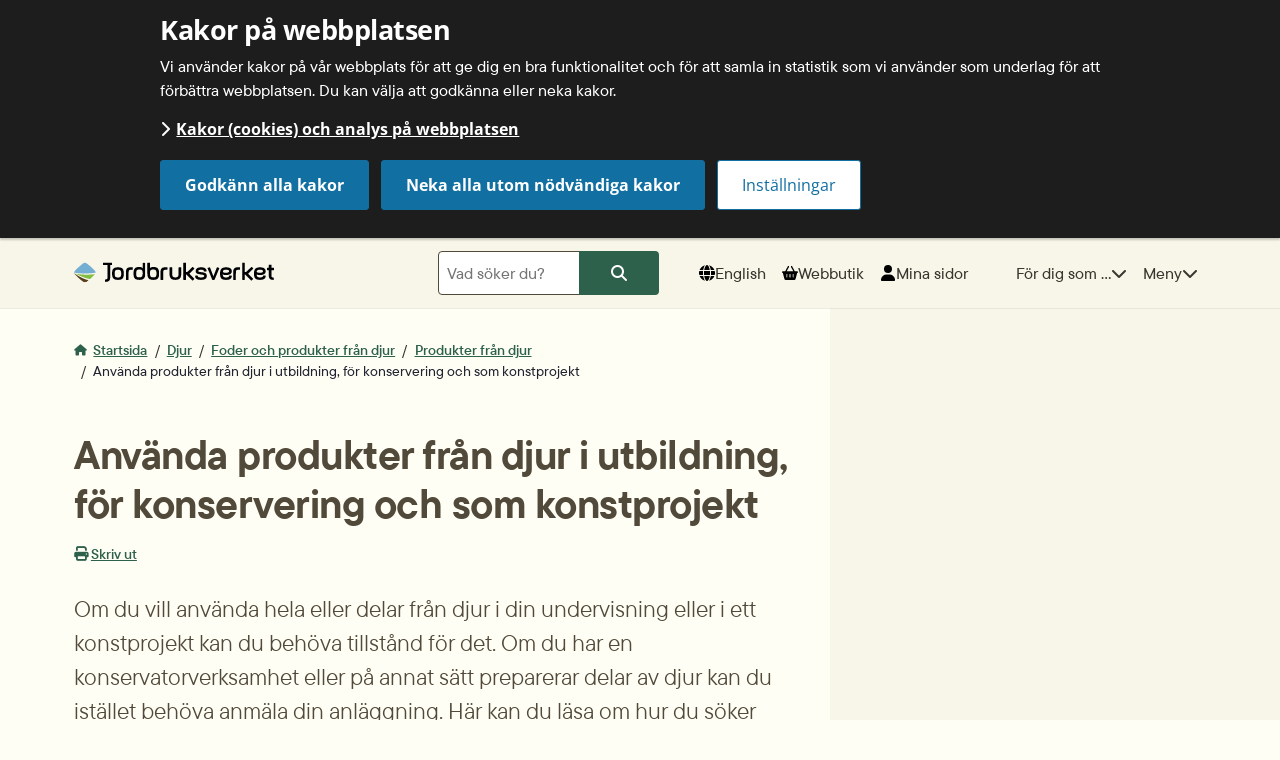

--- FILE ---
content_type: text/html;charset=UTF-8
request_url: https://jordbruksverket.se/djur/foder-och-produkter-fran-djur/produkter-fran-djur/anvanda-produkter-fran-djur-i-utbildning-for-konservering-och-som-konstprojekt
body_size: 21679
content:
<!DOCTYPE html>
<html lang="sv" class="sv-no-js sv-template-innehallssida">
<head>
   <meta charset="UTF-8">
   <script nonce="b0e17140-011d-11f1-9a64-ab5b4617526b">(function(c){c.add('sv-js');c.remove('sv-no-js');})(document.documentElement.classList)</script>
   <title>Använda produkter från djur i utbildning, för konservering och som konstprojekt - Jordbruksverket.se</title>
   <link rel="preload" href="/sitevision/system-resource/555ba3537784e8103f71ee27b5a0dc5b738c2e047ffa86783571c4bc7bba0909/js/jquery.js" as="script">
   <link rel="preload" href="/sitevision/system-resource/555ba3537784e8103f71ee27b5a0dc5b738c2e047ffa86783571c4bc7bba0909/envision/envision.js" as="script">
   <link rel="preload" href="/sitevision/system-resource/555ba3537784e8103f71ee27b5a0dc5b738c2e047ffa86783571c4bc7bba0909/js/utils.js" as="script">
   <link rel="preload" href="/sitevision/system-resource/555ba3537784e8103f71ee27b5a0dc5b738c2e047ffa86783571c4bc7bba0909/js/portlets.js" as="script">
               <meta name="pageLastUpdated" content="2025-11-25">
         <meta name="viewport" content="width=device-width, initial-scale=1, minimum-scale=1, shrink-to-fit=no">
   <meta name="dcterms.identifier" content="https://jordbruksverket.se">
   <meta name="dcterms.language" content="sv">
   <meta name="dcterms.format" content="text/html">
   <meta name="dcterms.type" content="text">
   <link rel="canonical" href="/djur/foder-och-produkter-fran-djur/produkter-fran-djur/anvanda-produkter-fran-djur-i-utbildning-for-konservering-och-som-konstprojekt">
   <link rel="stylesheet" type="text/css" href="/2.55a8d9cb169292b68928c6b/1770087826074/sitevision-responsive-grids.css">
   <link rel="stylesheet" type="text/css" href="/2.55a8d9cb169292b68928c6b/1770087851045/sitevision-spacing.css">
   
      <link rel="stylesheet" type="text/css" href="/2.55a8d9cb169292b68928c6b/auto/1770130976036/SiteVision.css">
      <link rel="stylesheet" type="text/css" href="/2.55a8d9cb169292b68928c6b/8/7279/print/SiteVision.css">
   <link rel="stylesheet" type="text/css" href="/sitevision/system-resource/555ba3537784e8103f71ee27b5a0dc5b738c2e047ffa86783571c4bc7bba0909/css/portlets.css">
   <link rel="stylesheet" type="text/css" href="/sitevision/system-resource/555ba3537784e8103f71ee27b5a0dc5b738c2e047ffa86783571c4bc7bba0909/envision/envision.css">

      <link rel="stylesheet" type="text/css" href="/2.55a8d9cb169292b68928c6b/91.2cae75f91693c3cf653d7da4/1770087862024/0/sv-template-asset.css">
         <link rel="stylesheet" type="text/css" href="/webapp-resource/4.7ff32ce175887450cce2a1e/360.2973671e191b5a0f12c7eab/1725527518735/webapp-assets.css">
      <link rel="stylesheet" type="text/css" href="/webapp-resource/4.7ff32ce175887450cce2a1e/360.5f988bd61907135c1d84ae7/1720002171133/webapp-assets.css">
      <link rel="stylesheet" type="text/css" href="/webapp-resource/4.7ff32ce175887450cce2a1e/360.6a1d60f8190051053ee19de5/1718642324594/webapp-assets.css">
      <link rel="stylesheet" type="text/css" href="/webapp-resource/4.7ff32ce175887450cce2a1e/360.5b62def818fe0fd9fb1186bd/1718037528435/webapp-assets.css">
      <link rel="stylesheet" type="text/css" href="/webapp-resource/4.7ff32ce175887450cce2a1e/360.6a1d60f8190051053ee19de7/1718642325098/webapp-assets.css">
      <script nonce="b0e17140-011d-11f1-9a64-ab5b4617526b">!function(t,e){t=t||"docReady",e=e||window;var n=[],o=!1,c=!1;function d(){if(!o){o=!0;for(var t=0;t<n.length;t++)try{n[t].fn.call(window,n[t].ctx)}catch(t){console&&console.error(t)}n=[]}}function a(){"complete"===document.readyState&&d()}e[t]=function(t,e){if("function"!=typeof t)throw new TypeError("callback for docReady(fn) must be a function");o?setTimeout(function(){t(e)},1):(n.push({fn:t,ctx:e}),"complete"===document.readyState?setTimeout(d,1):c||(document.addEventListener?(document.addEventListener("DOMContentLoaded",d,!1),window.addEventListener("load",d,!1)):(document.attachEvent("onreadystatechange",a),window.attachEvent("onload",d)),c=!0))}}("svDocReady",window);</script>
      <script src="/sitevision/system-resource/555ba3537784e8103f71ee27b5a0dc5b738c2e047ffa86783571c4bc7bba0909/js/jquery.js"></script>
      <script src="/download/18.2c87d31c16969a20d237a2e2/1552373835814/jquery-3.3.1.min.js"></script>
   <meta name="google-site-verification" content="mEsqDDKnjPZS2kmzsyYpfvYTROedv8ydn25_SPkJ6Fg" />
   <link rel="apple-touch-icon" sizes="180x180" href="/webdav/images/Assets/Favicon/apple-touch-icon.png">
<link rel="icon" type="image/png" sizes="32x32" href="/webdav/images/Assets/Favicon/favicon-32x32.png">
<link rel="icon" type="image/png" sizes="16x16" href="/webdav/images/Assets/Favicon/favicon-16x16.png">
<link rel="icon" type="image/png" sizes="192x192" href="/webdav/images/Assets/Favicon/android-chrome-192x192.png" />
<link rel="icon" type="image/png" sizes="512x512" href="/webdav/images/Assets/Favicon/android-chrome-512x512.png" />
<link rel="manifest" href="/webdav/files/Assets/favicon/site.webmanifest">
<link rel="mask-icon" href="/webdav/files/Assets/favicon/safari-pinned-tab.svg" color="#5bbad5">
<link rel="icon" href="/webdav/files/Assets/favicon/favicon.ico">
<link rel="mask-icon" href="/webdav/files/Assets/favicon/safari-pinned-tab.svg" color="#4d4d4d">
<meta name="msapplication-TileColor" content="#2d89ef">
<meta name="theme-color" content="#ffffff">
<meta name="msapplication-config" content="/webdav/files/Assets/favicon/browserconfig.xml" />
   	        
	<meta name="description" content="Regler för produkter från djur i undervisning eller konstprojekt. Regler för dig som konserverar eller preparerar djur.">
   

  
	<meta property="og:title" content="Använda produkter från djur i utbildning, för konservering och som konstprojekt" />

	<meta property="og:description" content="Regler för produkter från djur i undervisning eller konstprojekt. Regler för dig som konserverar eller preparerar djur." />

	<meta property="og:url" content="https://jordbruksverket.se/djur/foder-och-produkter-fran-djur/produkter-fran-djur/anvanda-produkter-fran-djur-i-utbildning-for-konservering-och-som-konstprojekt" />


	<meta property="og:image" content="https://jordbruksverket.se/images/18.5ec03a2a176e107b6cfb87f5/1610351826945/foder-CarolaSoder-cas040830-1.jpg" />

   <script nonce="b0e17140-011d-11f1-9a64-ab5b4617526b">
      window.sv = window.sv || {};
      sv.UNSAFE_MAY_CHANGE_AT_ANY_GIVEN_TIME_webAppExternals = {};
      sv.PageContext = {
      pageId: '4.7ff32ce175887450cce2a1e',
      siteId: '2.55a8d9cb169292b68928c6b',
      userIdentityId: '',
      userIdentityReadTimeout: 0,
      userLocale: 'sv',
      dev: false,
      csrfToken: '',
      html5: true,
      useServerSideEvents: false,
      nodeIsReadOnly: false
      };
   </script>
      <script nonce="b0e17140-011d-11f1-9a64-ab5b4617526b">!function(){"use strict";var t,n={},e={},i={};function r(t){return n[t]=n[t]||{instances:[],modules:{},bundle:{}},n[t]}document.querySelector("html").classList.add("js");var s={registerBootstrapData:function(t,n,i,r,s){var a,o=e[t];o||(o=e[t]={}),(a=o[i])||(a=o[i]={}),a[n]={subComponents:r,options:s}},registerInitialState:function(t,n){i[t]=n},registerApp:function(n){var e=n.applicationId,i=r(e);if(t){var s={};s[e]=i,s[e].instances=[n],t.start(s)}else i.instances.push(n)},registerModule:function(t){r(t.applicationId).modules[t.path]=t},registerBundle:function(t){r(t.applicationId).bundle=t.bundle},getRegistry:function(){return n},setAppStarter:function(n){t=n},getBootstrapData:function(t){return e[t]},getInitialState:function(t){return i[t]}};window.AppRegistry=s}();</script>
</head>
<body class=" sv-responsive  env-m-around--0 c8188" >
<div  id="svid10_4f6826f71931e5400531336" class="sv-layout jor-page-templet-wrapper"><div class="sv-html-portlet sv-portlet sv-skip-spacer sv-template-portlet
" id="svid12_2fe5f7f1195bf9aac985b5a1"><div id="HTML"><!-- HTML --></div><div id="focus-reset-anchor" tabindex="-1" role="presentation"></div></div>
<div class="sv-vertical sv-layout sv-template-layout" id="svid10_4f6826f71931e540053133d"><div class="sv-script-portlet sv-portlet sv-skip-spacer sv-template-portlet
" id="svid12_4f6826f71931e540053133e"><div id="Tabmeny"><!-- Tab meny --></div><div id="tab_menu" class="jor-tab-menu">
           <a class="jor-tab-menu__mainlink" href="#main_content_anchor"><span class="jor-icon fas fa-chevron-right"></span>Till sidans huvudinnehåll</a>   
    </div></div>
</div>
<div class="sv-vertical sv-layout sv-template-layout c8183"  id="svid10_4f6826f71931e5400531337"><div class="sv-fluid-grid sv-grid-1132px-24-kolumner sv-layout sv-skip-spacer sv-template-layout" id="svid10_4f6826f71931e5400531338"><div class="sv-row sv-layout sv-skip-spacer sv-template-layout" id="svid10_4f6826f71931e5400531339"><div class="sv-layout sv-skip-spacer sv-column-24 sv-template-layout" id="svid10_4f6826f71931e540053133a"><div class="sv-script-portlet sv-portlet sv-skip-spacer sv-template-portlet
" id="svid12_4f6826f71931e540053133c"><div id="Skript"><!-- Skript --></div>

</div>
</div>
</div>
</div>
</div>
<div class="sv-layout sv-template-portlet
" id="svid30_4f6826f71931e540053133f"><div id="Cookies"><!-- Cookies --></div><div class="sv-vertical sv-layout sv-skip-spacer sv-template-layout" id="svid10_50fb376c18d344604ad9a8e"><div class="sv-vertical sv-layout sv-skip-spacer sv-template-layout" id="svid93_50fb376c18d344604ad9ab4"><div role="region" aria-label="Cookie banner" class="sv-custom-module sv-marketplace-sitevision-cookie-consent sv-skip-spacer sv-template-portlet
" id="svid12_50fb376c18d344604ad9ab5"><div id="Cookiebanner"><!-- Cookie-banner --></div><div data-cid="12.50fb376c18d344604ad9ab5"></div><script nonce="b0e17140-011d-11f1-9a64-ab5b4617526b" >AppRegistry.registerBootstrapData('12.50fb376c18d344604ad9ab5','12.50fb376c18d344604ad9ab5','AGNOSTIC_RENDERER');</script><script nonce="b0e17140-011d-11f1-9a64-ab5b4617526b">AppRegistry.registerInitialState('12.50fb376c18d344604ad9ab5',{"settings":{"displayType":"bannerTop","message":"Vi använder kakor på vår webbplats för att ge dig en bra funktionalitet och för att samla in statistik som vi använder som underlag för att förbättra webbplatsen. Du kan välja att godkänna eller neka kakor.","settingsSubTitle":"","cookiePolicyUri":"/om-webbplatsen/kakor-cookies-och-analys-pa-webbplatsen","title":"Kakor på webbplatsen","cookiePolicyLinkText":"Kakor (cookies) och analys på webbplatsen","usePolicyPage":true,"manageButtonText":"Hantera cookies","buttonType":"acceptAllAndNecessary","openLinkInNewTab":false},"categories":[{"id":"necessary","title":"Nödvändiga kakor","description":"Gör att våra tjänster och funktioner på webbplatsen är säkra och fungerar som de ska. De är nödvändiga och går därför inte att välja bort.","hasConsent":true},{"id":"functional","title":"Funktionella kakor","description":"Gör att webbplatsen kommer ihåg val som du gör och ger förbättrade funktioner på webbplatsen.","hasConsent":false},{"id":"analytics","title":"Kakor för analys","description":"Ger oss information om hur vår webbplats används. Det gör att vi kan förbättra webbplatsen och ge dig som besökare en bättre upplevelse. Statistiken är anonym.","hasConsent":false}],"displayOptions":{"consentOpen":true,"settingsOpen":false},"baseHeadingLevel":2,"customButtonTexts":{"acceptAllCookies":"","acceptNecessaryCookies":"Neka alla utom nödvändiga kakor","settings":"","saveAndAccept":""},"useCustomButtonTexts":true});</script>
<script nonce="b0e17140-011d-11f1-9a64-ab5b4617526b">AppRegistry.registerApp({applicationId:'marketplace.sitevision.cookie-consent|1.8.4',htmlElementId:'svid12_50fb376c18d344604ad9ab5',route:'/',portletId:'12.50fb376c18d344604ad9ab5',locale:'sv',defaultLocale:'en',webAppId:'marketplace.sitevision.cookie-consent',webAppVersion:'1.8.4',webAppAopId:'360.6a1d60f8190051053ee19de5',webAppImportTime:'1718642324594',requiredLibs:{"react":"17.0.2"},childComponentStateExtractionStrategy:'BY_ID'});</script></div>
</div>
</div>
</div>
<div class="sv-vertical sv-layout sv-template-layout" id="svid10_4f6826f71931e5400531340"><div class="sv-script-portlet sv-portlet sv-skip-spacer sv-template-portlet
" id="svid12_4f6826f71931e5400531341"><div id="InternetExplorermeddelande"><!-- Internet Explorer meddelande --></div>	<div class="jor-browser-message jor-set-font-color_white">
    	
	</div>
</div>
</div>
<div class="sv-html-portlet sv-portlet sv-template-portlet
" id="svid12_4f6826f71931e5400531342"><div id="BlackBoxHidden"><!-- BlackBox-Hidden --></div><div id='uxBlackBox' class='jor-off-canvas-black-box' ><!--jor-off-canvas-black-box --></div></div>
<header class="sv-vertical sv-layout jor-header sv-template-layout" id="svid10_4f6826f71931e5400531343"><div class="sv-vertical sv-layout sv-skip-spacer sv-template-layout" id="svid10_4f6826f71931e5400531a2a"><div class="sv-vertical sv-layout sv-skip-spacer sv-template-layout" id="svid10_4f6826f71931e5400531a2b"><div class="sv-html-portlet sv-portlet sv-skip-spacer sv-template-portlet
" id="svid12_4f6826f71931e540053134b"><div id="Logotype"><!-- Logotype --></div><a aria-label="Jordbruksverket, till startsida" rel="home" href="/" class="jor-header-logotype">
   <img src="/webdav/files/Assets/svg/Logotyp/jordbruksverket-logotype-horizontal-2.svg" alt="Logotyp Jordbruksverket">
</a></div>
<div class="sv-searchform-portlet sv-portlet sv-template-portlet
" id="svid12_4f6826f71931e5400531aef"><div id="SokrutaDesktop"><!-- Sökruta (Desktop) --></div>

                                                                                                             
<script nonce="b0e17140-011d-11f1-9a64-ab5b4617526b">
svDocReady(function() {
   // Backwards compatibility for custom templates
   $svjq("#search12_4f6826f71931e5400531aef").on('focusin', function() {
      if ($svjq("#search12_4f6826f71931e5400531aef").val() == "Vad söker du?") {
         $svjq("#search12_4f6826f71931e5400531aef").val("");
         return false;
      }
   });
   // Submit, blocks empty and placeholder queries
   $svjq("#search12_4f6826f71931e5400531aefbutton").on('click', function() {
      const qry = $svjq("#search12_4f6826f71931e5400531aef").val();
      if (qry == "" || qry == "Vad söker du?") {
         return false;
      }
   });
   // Invokes the search button if user presses the enter key (needed in IE)
   $svjq("#search12_4f6826f71931e5400531aef").on('keypress', function(e) {
      if (e.which == 13) {
         $svjq("#search12_4f6826f71931e5400531aefbutton").trigger('focus').trigger('click');
         return false;
      }
   });
});
</script>


   <form method="get" action="/sok" class="sv-nomargin">
   <div class="jor-header-search-container">
      <div role="search" class="jor-header-search-box">
         <label for="search12_4f6826f71931e5400531aef" class="sv-visuallyhidden">Sök</label>
         <input id="search12_4f6826f71931e5400531aef"
                class="jor-header-search-box__input normal sv-vamiddle c8190"
                
                type="text"
                name="query"
                value=""
                autocomplete="off"
                                           placeholder="Vad söker du?"
                     />
         <button id="search12_4f6826f71931e5400531aefbutton" name="submitButton" type="submit" class="jor-header-search-box__button env-button">
            <span class="fa-solid fa-magnifying-glass" aria-hidden="true"></span>
            <span class="env-assistive-text">Sök</span>
                     </button>
         
         
         
      </div>
      <div id="search12_4f6826f71931e5400531aefselectedState" class="sv-visuallyhidden"  aria-atomic="true" aria-live="assertive"></div>
   </div>
</form>
</div>
<div class="sv-script-portlet sv-portlet sv-template-portlet
" id="svid12_4f6826f71931e5400531351"><div id="SkriptVerktygsmeny"><!-- Skript - Verktygsmeny --></div><div class="jor-header-tools-menu env-list env-list--horizontal">
   

   <div class="env-list__item" lang="en">
      
      <a href="/languages/english/swedish-board-of-agriculture" class="env-button jor-header-nav-button jor-nav-button-language">
         <svg class="jor-header-nav-button__icon" xmlns="http://www.w3.org/2000/svg" width="24" height="24" viewBox="0 0 512 512">
            <path d="M352 256c0 22.2-1.2 43.6-3.3 64l-185.3 0c-2.2-20.4-3.3-41.8-3.3-64s1.2-43.6 3.3-64l185.3 0c2.2 20.4 3.3 41.8 3.3 64zm28.8-64l123.1 0c5.3 20.5 8.1 41.9 8.1 64s-2.8 43.5-8.1 64l-123.1 0c2.1-20.6 3.2-42 3.2-64s-1.1-43.4-3.2-64zm112.6-32l-116.7 0c-10-63.9-29.8-117.4-55.3-151.6c78.3 20.7 142 77.5 171.9 151.6zm-149.1 0l-176.6 0c6.1-36.4 15.5-68.6 27-94.7c10.5-23.6 22.2-40.7 33.5-51.5C239.4 3.2 248.7 0 256 0s16.6 3.2 27.8 13.8c11.3 10.8 23 27.9 33.5 51.5c11.6 26 20.9 58.2 27 94.7zm-209 0L18.6 160C48.6 85.9 112.2 29.1 190.6 8.4C165.1 42.6 145.3 96.1 135.3 160zM8.1 192l123.1 0c-2.1 20.6-3.2 42-3.2 64s1.1 43.4 3.2 64L8.1 320C2.8 299.5 0 278.1 0 256s2.8-43.5 8.1-64zM194.7 446.6c-11.6-26-20.9-58.2-27-94.6l176.6 0c-6.1 36.4-15.5 68.6-27 94.6c-10.5 23.6-22.2 40.7-33.5 51.5C272.6 508.8 263.3 512 256 512s-16.6-3.2-27.8-13.8c-11.3-10.8-23-27.9-33.5-51.5zM135.3 352c10 63.9 29.8 117.4 55.3 151.6C112.2 482.9 48.6 426.1 18.6 352l116.7 0zm358.1 0c-30 74.1-93.6 130.9-171.9 151.6c25.5-34.2 45.2-87.7 55.3-151.6l116.7 0z"/>
         </svg>
         <span class="jor-header-nav-button__text">English</span>
      </a>
   </div>

   <div class="env-list__item">
      <a href="//webbutiken.jordbruksverket.se" class="env-button jor-header-nav-button jor-nav-button-web-shop">
         <svg class="jor-header-nav-button__icon" xmlns="http://www.w3.org/2000/svg" width="24" height="24" viewBox="0 0 576 512">
            <path d="M253.3 35.1c6.1-11.8 1.5-26.3-10.2-32.4s-26.3-1.5-32.4 10.2L117.6 192 32 192c-17.7 0-32 14.3-32 32s14.3 32 32 32L83.9 463.5C91 492 116.6 512 146 512L430 512c29.4 0 55-20 62.1-48.5L544 256c17.7 0 32-14.3 32-32s-14.3-32-32-32l-85.6 0L365.3 12.9C359.2 1.2 344.7-3.4 332.9 2.7s-16.3 20.6-10.2 32.4L404.3 192l-232.6 0L253.3 35.1zM192 304l0 96c0 8.8-7.2 16-16 16s-16-7.2-16-16l0-96c0-8.8 7.2-16 16-16s16 7.2 16 16zm96-16c8.8 0 16 7.2 16 16l0 96c0 8.8-7.2 16-16 16s-16-7.2-16-16l0-96c0-8.8 7.2-16 16-16zm128 16l0 96c0 8.8-7.2 16-16 16s-16-7.2-16-16l0-96c0-8.8 7.2-16 16-16s16 7.2 16 16z"/>
         </svg>
         <span class="jor-header-nav-button__text">Webbutik</span>
      </a>
   </div>

   <div class="env-list__item">
      <a href="/e-tjanster-databaser-och-appar/mina-sidor" class="env-button jor-header-nav-button jor-nav-button-my-pages">
         <svg aria-hidden="true" class="jor-header-nav-button__icon" xmlns="http://www.w3.org/2000/svg" width="24" height="24" viewBox="0 0 448 512">
            <path d="M224 256A128 128 0 1 0 224 0a128 128 0 1 0 0 256zm-45.7 48C79.8 304 0 383.8 0 482.3C0 498.7 13.3 512 29.7 512l388.6 0c16.4 0 29.7-13.3 29.7-29.7C448 383.8 368.2 304 269.7 304l-91.4 0z"/>
         </svg>
         <span class="jor-header-nav-button__text">Mina sidor</span>
      </a>
   </div>
</div></div>
<nav aria-label="Huvudnavigation" class="sv-vertical sv-layout jor-page-header-main-nav sv-template-layout" id="svid10_4f6826f71931e5400531b38"><div class="sv-script-portlet sv-portlet sv-skip-spacer sv-template-portlet
" id="svid12_4f6826f71931e5400531353"><div id="Navigation"><!-- Navigation --></div>
<div id="mainNavigation" class="jor-main-nav-button-container">
   
   <button type="button" id="forYouAsButton" class="jor-main-nav-button env-button jor-header-nav-button jor-nav-button-for-you-as" aria-label="För dig som, länkar till sidor om vissa ämnen" aria-controls="svid10_4f6826f71931e5400531359" aria-expanded="false">
      <span class="jor-header-nav-button__text">För dig som ...</span>
      <span class="jor-header-nav-button__icon jor-nav-button-for-you-as__icon fas fa-chevron-down"></span>
   </button>
   
   <button type="button" id="menuButton" class="jor-main-nav-button env-button jor-header-nav-button jor-nav-button-menu" aria-label="Meny" aria-controls="svid10_4f6826f71931e540053135c" aria-expanded="false">
      <span class="jor-header-nav-button__text">Meny</span>
      <span class="jor-header-nav-button__icon jor-nav-button-menu__icon fas fa-chevron-down"></span>
   </button>
   
   
</div>   

</div>
<div class="sv-vertical sv-layout jor-off-canvas-wrapper sv-template-layout" id="svid10_4f6826f71931e5400531355"><div class="sv-vertical sv-layout jor-off-canvas-search sv-skip-spacer sv-template-layout" id="svid10_4f6826f71931e5400531356"><div class="sv-vertical sv-layout jor-off-canvas-content sv-skip-spacer sv-template-layout" id="svid10_4f6826f71931e5400531357"></div>
</div>
<nav aria-label="Undermeny" class="sv-vertical sv-layout jor-off-canvas-customer-group-menu sv-template-layout" id="svid10_4f6826f71931e5400531359"><div class="sv-vertical sv-layout jor-off-canvas-content sv-skip-spacer sv-template-layout" id="svid10_4f6826f71931e540053135a"><div class="sv-script-portlet sv-portlet sv-skip-spacer sv-template-portlet
" id="svid12_4f6826f71931e540053135b"><div id="Fordigsom"><!-- För dig som --></div><div class="sv-vertical sv-layout jor-off-canvas-content sv-skip-spacer" id="svid10_f65a24416a186930cb8e277"><div class="sv-jcrmenu-portlet sv-portlet sv-skip-spacer" id="svid12_f65a24416a186930cb8de25"><div id="Fordigsommeny"><!-- För dig som meny --></div>                  
         
                     
      
                        
      <ul class="sv-defaultlist">
                           
                           
               
                                       <li class="env-d--inline">
                        <a href="/for-dig-som/soker-jordbrukarstod" class="normal c8185" >söker jordbrukarstöd</a></li>
                                    
                           
               
                                       <li class="env-d--inline">
                        <a href="/for-dig-som/ar-eller-vill-bli-ekologisk-producent" class="normal c8185" >är eller vill bli ekologisk producent</a></li>
                                    
                           
               
                                       <li class="env-d--inline">
                        <a href="/for-dig-som/ska-ut-och-resa" class="normal c8185" >ska ut och resa</a></li>
                                    
                           
               
                                       <li class="env-d--inline">
                        <a href="/for-dig-som/vill-exportera-djur-djurprodukter-eller-foder" class="normal c8185" >vill exportera djur, djurprodukter eller foder</a></li>
                                    
                           
               
                                       <li class="env-d--inline">
                        <a href="/djur/personal-och-vardgivare-inom-djurens-halso--och-sjukvard" class="normal c8185" >arbetar inom djurens hälso- och sjukvård</a></li>
                     </ul>
   </div>
</div>
</div>
</div>
</nav>
<nav aria-label="Undermeny" class="sv-vertical sv-layout jor-off-canvas-menu sv-template-layout" id="svid10_4f6826f71931e540053135c"><div class="sv-vertical sv-layout jor-off-canvas-content sv-skip-spacer sv-template-layout" id="svid10_4f6826f71931e540053135d"><div class="sv-script-portlet sv-portlet sv-skip-spacer sv-template-portlet
" id="svid12_4f6826f71931e540053135e"><div id="Meny"><!-- Meny --></div><div class="sv-vertical sv-layout jor-off-canvas-content sv-skip-spacer" id="svid10_f65a24416a186930cb8e842"><div class="sv-jcrmenu-portlet sv-portlet sv-skip-spacer" id="svid12_f65a24416a186930cb8dfca"><div id="Huvudmeny"><!-- Huvudmeny --></div>                  
         
                     
      
                        
      <ul class="sv-defaultlist">
                           
                           
               
                                       <li class="env-d--inline">
                        <a href="/stod" class="normal c8185" >Stöd</a></li>
                                    
                           
               
                                       <li class="env-d--inline">
                        <a href="/djur" class="normal c8185" >Djur</a></li>
                                    
                           
               
                                       <li class="env-d--inline">
                        <a href="/vaxter" class="normal c8185" >Växter</a></li>
                                    
                           
               
                                       <li class="env-d--inline">
                        <a href="/mat-och-drycker" class="normal c8185" >Mat och drycker</a></li>
                                    
                           
               
                                       <li class="env-d--inline">
                        <a href="/beredskap" class="normal c8185" >Beredskap</a></li>
                                    
                           
               
                                       <li class="env-d--inline">
                        <a href="/e-tjanster-databaser-och-appar" class="normal c8185" >E-tjänster, databaser och appar</a></li>
                                    
                           
               
                                       <li class="env-d--inline">
                        <a href="/om-jordbruksverket/jordbruksverkets-officiella-statistik" class="normal c8185" >Statistik</a></li>
                                    
                           
               
                                       <li class="env-d--inline">
                        <a href="/jordbruket-miljon-och-klimatet" class="normal c8185" >Jordbruket, miljön och klimatet</a></li>
                                    
                           
               
                                       <li class="env-d--inline">
                        <a href="/kontroller-och-tillsyn" class="normal c8185" >Kontroller och tillsyn</a></li>
                                    
                           
               
                                       <li class="env-d--inline">
                        <a href="/utveckla-foretagande-pa-landsbygden" class="normal c8185" >Utveckla företagande på landsbygden</a></li>
                                    
                           
               
                                       <li class="env-d--inline">
                        <a href="/om-jordbruksverket" class="normal c8185" >Om Jordbruksverket</a></li>
                                    
                           
               
                                       <li class="env-d--inline">
                        <a href="/kontakta-oss" class="normal c8185" >Kontakta oss</a></li>
                     </ul>
   </div>
<div class="sv-html-portlet sv-portlet" id="svid12_4f6826f71931e5400537456"><div id="HTML"><!-- HTML --></div><div class="jor-main-nav-extra-links">
   <ul class="jor-main-nav-extra-links__list env-list">                        
      <li class="jor-main-nav-extra-links__list-item env-list__item" lang="en">
      	<a href="/languages/english/swedish-board-of-agriculture" hreflang="en" class="jor-main-nav-extra-links--language">English</a>
      </li>
      <li class="jor-main-nav-extra-links__list-item env-list__item">
      	<a href="//webbutiken.jordbruksverket.se" class="jor-main-nav-extra-links--webshop">Webbutiken</a>
      </li>
      <li class="jor-main-nav-extra-links__list-item env-list__item">
      	<a href="https://jordbruksverket.se/for-dig-som" class="jor-main-nav-extra-links--for-you">För dig som...</a>
      </li>      
   </ul>   
</div>
</div>
</div>
</div>
</div>
</nav>
</div>
</nav>
</div>
<div class="sv-vertical sv-layout sv-template-layout" id="svid10_4f6826f71931e5400531a2c"><div class="sv-searchform-portlet sv-portlet sv-skip-spacer sv-template-portlet
" id="svid12_4f6826f71931e54005324e9"><div id="SokrutaMobil"><!-- Sökruta (Mobil) --></div>

                                                                                                             
<script nonce="b0e17140-011d-11f1-9a64-ab5b4617526b">
svDocReady(function() {
   // Backwards compatibility for custom templates
   $svjq("#search12_4f6826f71931e54005324e9").on('focusin', function() {
      if ($svjq("#search12_4f6826f71931e54005324e9").val() == "Vad söker du?") {
         $svjq("#search12_4f6826f71931e54005324e9").val("");
         return false;
      }
   });
   // Submit, blocks empty and placeholder queries
   $svjq("#search12_4f6826f71931e54005324e9button").on('click', function() {
      const qry = $svjq("#search12_4f6826f71931e54005324e9").val();
      if (qry == "" || qry == "Vad söker du?") {
         return false;
      }
   });
   // Invokes the search button if user presses the enter key (needed in IE)
   $svjq("#search12_4f6826f71931e54005324e9").on('keypress', function(e) {
      if (e.which == 13) {
         $svjq("#search12_4f6826f71931e54005324e9button").trigger('focus').trigger('click');
         return false;
      }
   });
});
</script>


   <form method="get" action="/sok" class="sv-nomargin">
   <div class="jor-header-search-container">
      <div role="search" class="jor-header-search-box">
         <label for="search12_4f6826f71931e54005324e9" class="sv-visuallyhidden">Sök</label>
         <input id="search12_4f6826f71931e54005324e9"
                class="jor-header-search-box__input normal sv-vamiddle c8190"
                
                type="text"
                name="query"
                value=""
                autocomplete="off"
                                           placeholder="Vad söker du?"
                     />
         <button id="search12_4f6826f71931e54005324e9button" name="submitButton" type="submit" class="jor-header-search-box__button env-button">
            <span class="fa-solid fa-magnifying-glass" aria-hidden="true"></span>
            <span class="env-assistive-text">Sök</span>
                     </button>
         
         
         
      </div>
      <div id="search12_4f6826f71931e54005324e9selectedState" class="sv-visuallyhidden"  aria-atomic="true" aria-live="assertive"></div>
   </div>
</form>
</div>
</div>
</div>
</header>
<aside aria-label="Viktiga meddelanden" class="sv-vertical sv-layout sv-template-layout" id="svid10_4f6826f71931e540053135f"><div class="sv-html-portlet sv-portlet sv-skip-spacer sv-template-portlet
" id="svid12_4f6826f71931e5400531360"><div id="Informationmessagesanchor"><!-- Information messages - anchor --></div><a id="information_messages_anchor" tabindex="-1"></a></div>
<div class="sv-predefinedsearch-portlet sv-portlet sv-template-portlet
" id="svid12_4f6826f71931e5400531361"><div id="Soklistning"><!-- Söklistning --></div>
         





         
                                    
										
                                 
												
												

																		
												
						                     																			
																		

                                                   
                                    
										
                                                   
                                    
										
                                                   
                                    
										
                                                   
                                    
										
                                             
   
   <script>
      svDocReady(function() {
         var countVisibleMessagesItems;
         var storedInformationMessages = JSON.parse(sessionStorage.getItem("informationMessages"));
         if (storedInformationMessages) {
            $('.jor-information-message-show-all').show();
            storedInformationMessages.forEach(function(id) {
               $('[data-id="' + id + '"]').hide();
            });
            
            countVisibleMessagesItems = $('#infoMessageList .jor-message-item:visible').length;
				//console.log("countVisibleMessagesItems (A): " + countVisibleMessagesItems);
            if(!countVisibleMessagesItems > 0){
            	$('.jor-information-message-open').attr("aria-expanded","false"); 
            }
            
         }  

         $('.jor-information-message-close').on('click', function() {
            var listItem = $(this).closest( 'li' );
            var id = listItem.attr('data-id');         
            var informationMessages = [];
            storedInformationMessages = JSON.parse(sessionStorage.getItem("informationMessages"));
            if (storedInformationMessages) {
               informationMessages = storedInformationMessages;
               if (informationMessages.indexOf(id) === -1) {
                  informationMessages.push(id);    
               }
            }
            else {
               informationMessages.push(id);   
            }         
            sessionStorage.setItem("informationMessages", JSON.stringify(informationMessages)); 
            $('.jor-information-message-show-all').show();
            listItem.hide();
            
            countVisibleMessagesItems = $('#infoMessageList .jor-message-item:visible').length;
				//console.log("countVisibleMessagesItems (B): " + countVisibleMessagesItems);
            if(!countVisibleMessagesItems > 0){
            	$('.jor-information-message-open').attr("aria-expanded","false");
               $('.jor-information-message-open').focus();
            }
         });  

         $('.jor-information-message-open').on('click', function() {
            $('.jor-information-message-show-all').hide();
            $('.jor-message-item').show();
            sessionStorage.clear();
            countVisibleMessagesItems = $('#infoMessageList .jor-message-item:visible').length;
				//console.log("countVisibleMessagesItems (C): " + countVisibleMessagesItems);
            if(countVisibleMessagesItems > 0){
            	$('.jor-information-message-open').attr("aria-expanded","true");   
            }
         }); 
      });  
   </script>


   </div>
</aside>
<main class="sv-vertical sv-layout sv-template-layout c8184"  id="svid10_4f6826f71931e5400531362"><div class="sv-vertical sv-layout sv-skip-spacer sv-template-layout" id="svid10_4f6826f71931e5400531363"><div id="svid94_2cae75f91693c3cf653d7dad"><div class="sv-vertical sv-layout jor-content-margin sv-skip-spacer sv-template-layout" id="svid10_1fac06f81695b66b089262a5"><div class="sv-fluid-grid sv-grid-1132px-24-kolumner sv-layout sv-skip-spacer sv-template-layout" id="svid10_1fac06f81695b66b08926072"><div class="sv-row sv-layout sv-skip-spacer sv-template-layout" id="svid10_73587d8a198eca95c9d20898"><div class="sv-layout sv-skip-spacer sv-column-16 sv-template-layout" id="svid10_6ea7c4ee17f4dbbcdb81030d"><div class="sv-vertical sv-layout sv-skip-spacer sv-template-layout" id="svid10_27e3f63e17f06c3ce1dd02d"><div class="sv-vertical sv-layout sv-skip-spacer sv-template-layout" id="svid93_27e3f63e17f06c3ce1dd02e"><div class="sv-layout sv-skip-spacer sv-template-portlet
" id="svid30_12a76f7e1775f5d8df663d1e"><div id="Brodsmula"><!-- Brödsmula --></div><div class="sv-vertical sv-layout jor-breadcrumb-wrapper sv-skip-spacer sv-template-layout" id="svid10_12a76f7e1775f5d8df663536"><div class="sv-custom-module sv-marketplace-sitevision-breadcrumbs sv-skip-spacer sv-template-portlet
" id="svid12_6581b57b188d68b80cf3b037"><div id="Lankstig"><!-- Länkstig --></div><nav aria-label="Länkstig"><ol class="env-breadcrumb env-text"><li class="env-breadcrumb__item"><a href="/" class="env-link-secondary">Startsida</a></li><li class="env-breadcrumb__item"><a href="/djur" class="env-link-secondary">Djur</a></li><li class="env-breadcrumb__item"><a href="/djur/foder-och-produkter-fran-djur" class="env-link-secondary">Foder och produkter från djur</a></li><li class="env-breadcrumb__item"><a href="/djur/foder-och-produkter-fran-djur/produkter-fran-djur" class="env-link-secondary">Produkter från djur</a></li><li class="env-breadcrumb__item" aria-current="page">Använda produkter från djur i utbildning, för konservering och som konstprojekt</li></ol></nav>
<script nonce="b0e17140-011d-11f1-9a64-ab5b4617526b">AppRegistry.registerApp({applicationId:'marketplace.sitevision.breadcrumbs|1.1.20',htmlElementId:'svid12_6581b57b188d68b80cf3b037',route:'/',portletId:'12.6581b57b188d68b80cf3b037',locale:'sv',defaultLocale:'en',webAppId:'marketplace.sitevision.breadcrumbs',webAppVersion:'1.1.20',webAppAopId:'360.6a1d60f8190051053ee19de7',webAppImportTime:'1718642325098',requiredLibs:{},childComponentStateExtractionStrategy:'BY_ID'});</script></div>
</div>
</div>
<div class="sv-html-portlet sv-portlet sv-template-portlet
" id="svid12_43d1352016bc7f7d5c9a156e"><div id="Maincontentanchor"><!-- Main content anchor --></div><a id="main_content_anchor" tabindex="-1"></a></div>
</div>
</div>
</div>
</div>
<div class="sv-row sv-layout sv-template-layout" id="svid10_1fac06f81695b66b08926073"><div class="sv-layout sv-skip-spacer sv-column-16 sv-template-layout" id="svid10_1fac06f81695b66b0892623b"><div class="sv-vertical sv-layout jor-content-left-column-margin sv-skip-spacer sv-template-layout" id="svid10_e3f355a169931425fccf5ed"><div class="sv-vertical sv-layout sv-skip-spacer sv-template-layout" id="svid10_e3f355a169931425fccb69a"><div id="svid94_7ff32ce175887450cce2a25" class="pagecontent sv-layout"><div id="Toppspalt"><!-- Toppspalt --></div><div class="sv-text-portlet sv-use-margins sv-skip-spacer" id="svid12_7ff32ce175887450cce2a26"><div id="Rubrik"><!-- Rubrik --></div><div class="sv-text-portlet-content"><h1 class="heading" id="h-Anvandaprodukterfrandjuriutbildningforkonserveringochsomkonstprojekt">Använda produkter från djur i utbildning, för konservering och som konstprojekt</h1></div></div>
</div></div>
<div class="sv-layout sv-template-portlet
" id="svid30_12a76f7e1775f5d8df663cf9"><div id="Prenumereraskrivut"><!-- Prenumerera, skriv ut --></div><div class="sv-horizontal sv-layout jor-page-top-links sv-skip-spacer sv-template-layout" id="svid10_12a76f7e1775f5d8df6638e0"><div class="sv-layout sv-skip-spacer sv-horizontal-column sv-template-portlet
" id="svid30_12a76f7e1775f5d8df663935"><div id="Prenumereralank"><!-- Prenumerera länk --></div><div class="sv-script-portlet sv-portlet sv-skip-spacer sv-template-portlet
" id="svid12_12a76f7e1775f5d8df6630f2"><div id="Skript-0"><!-- Skript --></div>


<script>
   svDocReady(function() {
		var query_string = window.location.search;  
      query_string = query_string.replace("?", "");
      var query_strings = query_string.split("&")  
      for (i in query_strings) {
         var query = query_strings[i].split("=");
         var key = query[0];
         var value = query[1]; 

         if (key === "state") {
            window.location.hash = 'subscribe';   
         }
      } 
   });
</script>
</div>
</div>
<div class="sv-horizontal sv-layout sv-horizontal-column sv-template-layout" id="svid10_40bb8da518174e7bf7bbca6b"><div class="sv-horizontal sv-layout sv-skip-spacer sv-horizontal-column sv-template-layout" id="svid93_40bb8da518174e7bf7bbcabd"><div class="sv-script-portlet sv-portlet sv-skip-spacer sv-horizontal-column sv-template-portlet
" id="svid12_5c2800d1831a97195c16fbc"><div id="Utskrift"><!-- Utskrift --></div>
	   <div class="jor-print-link">
      <a title="Utskriftsversion" class="normal" href="/djur/foder-och-produkter-fran-djur/produkter-fran-djur/anvanda-produkter-fran-djur-i-utbildning-for-konservering-och-som-konstprojekt.printable">Skriv ut</a>
   </div>
   
   

</div>
<div class="sv-script-portlet sv-portlet sv-horizontal-column sv-template-portlet
" id="svid12_5c2800d1831a97195c1991c"><div id="Sidapaannatsprak"><!-- Sida på annat språk --></div></div>
</div>
</div>
</div>
</div>
<div class="sv-vertical sv-layout jor-table-of-content__include sv-template-layout" id="svid10_2cae75f91693c3cf653d7dae"><div id="svid94_7ff32ce175887450cce2a27" class="pagecontent sv-layout"><div id="Mittenspalt"><!-- Mittenspalt --></div><div class="sv-text-portlet sv-use-margins sv-skip-spacer" id="svid12_7ff32ce175887450cce2a28"><div id="Ingress"><!-- Ingress --></div><div class="sv-text-portlet-content"><p class="sv-font-ingress">Om du vill använda hela eller delar från djur i din undervisning eller i ett konstprojekt kan du behöva tillstånd för det. Om du har en konservatorverksamhet eller på annat sätt preparerar delar av djur kan du istället behöva anmäla din anläggning. Här kan du läsa om hur du söker tillstånd, anmäler din anläggning och hur du ska hantera produkterna.</p></div></div>
<div class="sv-text-portlet sv-use-margins" id="svid12_7ff32ce175887450cce2a29"><div id="Innehall"><!-- Innehåll --></div><div class="sv-text-portlet-content"><h2 class="subheading" id="h-Utbildning">Utbildning</h2><p class="normal">Du får använda följande typer av animaliska biprodukter (ABP) i undervisningen utan att det krävs registrering eller särskilt tillstånd:</p><ul class=" normal"><li>delar av djur som varit livsmedel tills de lämnades ut från till exempel ett slakteri eller en livsmedelsbutik, till exempel luftstrupe, hjärta, lungor, lever eller njure,</li><li>hela djur som var livsmedel tills de lämnades ut, till exempel kräftor, musslor eller orensad fisk</li><li>hela eller delar av vilda djur som du inte misstänker kan innebära smittrisk.</li></ul><p class="normal">Slakterier får inte lämna ut ögon från nötkreatur, får och getter som är äldre än ett år, till undervisningen. Men ögon från övriga friska slaktade djur får du använda och kan i många fall lämnas ut utan att du behöver särskilt tillstånd.</p><p class="normal">Den som levererar produkter till dig behöver bara fylla i registreringsnummer på handelsdokumentet som ska följa med produkterna om du har anmält din verksamhet till Jordbruksverket och fått ett registreringsnummer.</p><p class="normal">Det behövs inte något handelsdokument vid leveranser av hela eller delar av vilda djur.</p><h3 class="subheading3" id="h-Sokatillstandforandratyperavanimaliskabiprodukter">Söka tillstånd för andra typer av animaliska biprodukter</h3><p class="normal">Vill du använda andra typer av animaliska biprodukter i undervisningen måste du söka tillstånd. Det kostar 500 kronor att söka tillstånd. Du söker tillstånd på en blankett.</p><ul class="jor-list-style-link-under-paragraph normal"><li><a href="https://webbutiken.jordbruksverket.se/sv/artiklar/d153.html">Blankett: Ansökan – mottagande av animaliska biprodukter för annat än foderändamål</a></li></ul><h2 class="subheading" id="h-Konstnarligverksamhetochutstallningar">Konstnärlig verksamhet och utställningar</h2><p class="normal">Du behöver ha tillstånd för att använda animaliska biprodukter, det vill säga obearbetade eller ofullständigt bearbetade produkter, vid utställningar och i konstnärlig verksamhet.</p><p class="normal">Söka tillstånd för animaliska biprodukter<br>Vill du använda animaliska biprodukter måste du söka tillstånd. Det kostar 500 kronor att söka tillstånd. Du söker tillstånd på en blankett.</p><ul class="jor-list-style-link-under-paragraph normal"><li><a href="https://webbutiken.jordbruksverket.se/sv/artiklar/d153.html">Blankett: Ansökan – mottagande av animaliska biprodukter för annat än foderändamål</a></li></ul><h2 class="subheading" id="h-Konservatorverksamhetochannanverksamhetforprepareringavdjur">Konservatorverksamhet och annan verksamhet för preparering av djur</h2><p class="normal">En konservatorverksamhet tar emot döda djur eller djurdelar för preparering så att de kan bevaras under en längre tid till exempel i utställningar eller för undervisning.</p><p class="normal">För att du ska få ta emot material för preparering måste du innan du påbörjar din verksamhet anmäla din anläggning hos Jordbruksverket och följa reglerna för hantering av animaliska biprodukter. Reglerna är olika beroende på vad det är för typ av material.</p><p class="normal">Du behöver inte anmäla till Jordbruksverket om du hanterar eller framställer jakttroféer eller andra prepareringar för personliga eller icke kommersiella ändamål.</p><ul class="jor-list-style-link-under-paragraph normal"><li><a href="/download/18.3b3a9e4175ee133f74a34ba/1637328144186/Regler-for-konservator-och-preparering-TGA.pdf">Regler för konservatorverksamhet och annan verksamhet för preparering av djur<span class="env-assistive-text"> pdf, 260.2 kB.</span></a></li></ul><p class="normal">Du måste även följa reglerna för artskydd och CITES.</p><ul class="jor-list-style-link-under-paragraph normal"><li><a href="/djur/hotade-djur-och-produkter-av-hotade-djur---cites">Hotade djur och produkter av hotade djur – CITES</a></li></ul><ul class="jor-list-style-link-under-paragraph normal"><li><a href="/djur/hotade-djur-och-produkter-av-hotade-djur---cites/artskyddsforordningen-forbjuder-forvaring-transport-export-och-import-av-vissa-djur-och-vaxter">Artskyddsförordningen förbjuder förvaring, transport, export och import av vissa djur och växter</a></li></ul><h3 class="subheading3" id="h-Anmaladinanlaggning">Anmäla din anläggning<br></h3><p class="normal">Det kostar inget att anmäla anläggningen men du kommer att få betala en årlig kontrollavgift.</p><p class="normal">Du anmäler din anläggning på en blankett.</p><ul class="jor-list-style-link-under-paragraph normal"><li><a href="http://webbutiken.jordbruksverket.se/sv/artiklar/anmalan-anlaggning-som-hanterar-animaliska-biprodukter-och-darav-framstallda-produkter.html">Blankett: Anmälan - anläggning som hanterar animaliska biprodukter och därav framställda produkter</a></li></ul><h2 class="subheading" id="h-Hanteraresternafrandeanimaliskabiprodukterna">Hantera resterna från de animaliska biprodukterna<br></h2><p class="normal">Efter avslutad verksamhet måste du ta hand om resterna av de animaliska biprodukterna på rätt sätt. Rester från produkter som du inte behöver tillstånd för kan du hantera som avfall enligt miljölagstiftningen. För information om detta ska du vända dig till din kommun.</p><p class="normal">Om resterna från de animaliska biprodukter kommer från ett slakteri är det enklast att lämna tillbaka resterna till slakteriet. Om detta inte är möjligt ska du skicka resterna till en anläggning som har tillstånd att hantera animaliska biprodukter av den aktuella kategorin, till exempel en avfallsförbränningsanläggning. Då ska resterna även ha ett handelsdokument.</p><ul class="jor-list-style-link-under-paragraph normal"><li><a href="/djur/foder-och-produkter-fran-djur/produkter-fran-djur/hantera-handelsdokument-och-halla-register">Hantera handelsdokument och föra register</a></li></ul><ul class="jor-list-style-link-under-paragraph normal"><li><a href="/djur/foder-och-produkter-fran-djur/listor-over-anlaggningar-for-foder-och-animaliska-biprodukter-och-darav-framstallda-produkter">Listor över anläggningar för foder animaliska biprodukter och därav framställda produkter</a></li></ul><p class="normal">Har du mindre mängder rester kan du frysa ner dem och samla ihop tills du har en större mängd. Svensk Lantbrukstjänst är det enda företag som har rikstäckande hämtning av animaliska biprodukter.</p></div></div>
<div class="sv-layout" id="svid30_464049d318c13e1e5e884fc"><div id="MammamodulKontrollABP"><!-- Mammamodul - Kontroll ABP --></div><div class="sv-text-portlet sv-use-margins sv-skip-spacer" id="svid12_78be178d18da06b98d61860"><div id="Kontrollforbranningsanlaggning"><!-- Kontroll - förbränningsanläggning --></div><div class="sv-text-portlet-content"><h2 class="subheading" id="h-Kontroll">Kontroll</h2><p class="normal">Syftet med kontrollen inom området animaliska biprodukter och därav framställda produkter är att säkerställa att produkter hanteras i enlighet med gällande regelverk. Detta för att förebygga och minimera risker för människors och djurs hälsa och framför allt skydda säkerheten i livsmedels- och foderkedjan.</p><p class="normal">Det är företaget som har ansvaret för att hanteringen av animaliska biprodukter och därav framställda produkter är säker. Kontroll­myndigheternas uppgift är att bedöma om företaget lyckats med detta.</p><p class="normal">Den offentliga kontrollen av animaliska biprodukter och därav framställda produkter ingår i den nationella kontrollplanen för livsmedelskedjan.</p><p class="normal">Du kan läsa mer om den offentliga kontrollen och om vilka myndigheter som ansvarar för kontrollen på vår webbsida om kontroller.</p><ul class="jor-list-style-link-under-paragraph normal"><li><a href="/kontroller-och-tillsyn/kontroll-inom-omradet-animaliska-biprodukter">Kontroll inom området animaliska biprodukter</a></li></ul><h3 class="subheading3" id="h-Jordbruksverketkontrollerar">Jordbruksverket kontrollerar <strong>anläggningar inom området animaliska biprodukter och därav framställda produkter</strong></h3><p class="normal">Beroende på vilken typ av anläggning kontrollerar vi bland annat</p><ul class=" normal"><li>att företaget har rätt godkännande eller registrering</li><li>de egenkontroller som ett företag ska ha upprättat för att övervaka efterlevnaden av lagstiftningen</li><li>företagets riskhantering enligt HACCP-principen (inte aktuellt för alla verksamheter)<br></li><li>spårbarhet</li><li>användning av handelsdokument</li><li>märkning</li><li>dokumentation och åtgärder kring skadedjursbekämpning.<br></li></ul><h4 class="sv-font-rubrik-4-h4" id="h-Sagarkontrollentill">Så går kontrollen till</h4><p class="normal">Kontrollen ska i första hand ske oanmäld. Efter kontrollen skickar vi en kontroll­rapport till dig där du kan se resultatet från kontrollen och vad som eventuellt krävs av dig. Om ditt företag har fått avvikelser ska du normalt sett inom en månad från det att du har fått kontroll­rapporten lämna in en skriftlig bekräftelse på att avvikelserna är åtgärdade eller lämna en åtgärds­plan till Jordbruksverket. Vi kommer då att bedöma det du skickat in och därefter meddela dig vår bedömning.</p><h4 class="sv-font-rubrik-4-h4" id="h-Kontrollenaravgiftsbelagd">Kontrollen är avgiftsbelagd</h4><p class="normal">Avgiften för den offentliga kontrollen beror på hur ofta vi kommer att kontrollera verksamheten. Kontroll­frekvensen påverkas av vilken typ av verksamhet anläggningen har och dess riskklass.</p><p class="normal">Inför varje år får du som är ansvarig för en anläggning ett beslut där du kan se din avgift. Den totala kontroll­avgiften är uppdelad på de antal år som går mellan kontrollerna. Om du exempelvis ska ha kontroll vart tredje år så är avgiften uppdelad på tre år. Du betalar alltså avgift varje år oavsett om du får en kontroll det aktuella året eller inte.</p><p class="normal">Om du vill avboka en kontroll måste du göra det före klockan 15 dagen före kontroll­besöket, annars får du betala en avgift på 2 100 kronor.</p></div></div>
<div class="sv-vertical sv-layout" id="svid10_659a979018c0fd46dcc861e"><div class="sv-vertical sv-layout con-decorationAccordion-container sv-skip-spacer"><div class="sv-vertical sv-layout sv-skip-spacer sv-decoration-content"><div class="sv-text-portlet sv-use-margins sv-skip-spacer" id="svid12_659a979018c0fd46dcc861f"><div id="Rubrik-0"><!-- +Rubrik --></div><div class="sv-text-portlet-content"><h4 class="sv-font-rubrik-4-h4" id="h-AnmaltillJordbruksverketomduupphormeddinverksamhet">Anmäl till Jordbruksverket om du upphör med din verksamhet</h4></div></div>
<div class="sv-vertical sv-layout" id="svid10_659a979018c0fd46dcc8620"><div class="sv-vertical sv-layout con-decorationAccordion-content sv-skip-spacer"><div class="sv-vertical sv-layout con-decorationAccordion-border-left sv-skip-spacer"><div class="sv-vertical sv-layout sv-skip-spacer sv-decoration-content"><div class="sv-text-portlet sv-use-margins sv-skip-spacer" id="svid12_659a979018c0fd46dcc8621"><div id="Text"><!-- Text --></div><div class="sv-text-portlet-content"><p class="normal">Om du upphör med din verksamhet måste du avregistrera dig hos Jordbruksverket. För att slippa betala den årliga avgiften kommande år ska du avregistrera dig senast den 31 december. Alla verksamheter som fortfarande är registrerade hos oss den 1 januari får betala den årliga avgiften för det året.</p><p class="normal">Om du ändrar eller slutar med din ­verksamhet ska du meddela det på samma blankett som du anmälde din verksamhet.</p></div></div>
</div>
<div class="sv-script-portlet sv-portlet">
	<button class="jor-information-message-button--notice con-accordion-close-button hello-from-script env-button env-button--slim">Stäng</button>
     </div>
</div>
</div>
</div>
</div>
</div>
</div>
<div class="sv-vertical sv-layout" id="svid10_659a979018c0fd46dcc8622"><div class="sv-vertical sv-layout con-decorationAccordion-container sv-skip-spacer"><div class="sv-vertical sv-layout sv-skip-spacer sv-decoration-content"><div class="sv-text-portlet sv-use-margins sv-skip-spacer" id="svid12_659a979018c0fd46dcc8623"><div id="Rubrik-1"><!-- +Rubrik --></div><div class="sv-text-portlet-content"><h4 class="sv-font-rubrik-4-h4" id="h-Avgiftforuppfoljningavavvikelserochvidmerarbete">Avgift för uppföljning av avvikelser och vid merarbete</h4></div></div>
<div class="sv-vertical sv-layout" id="svid10_659a979018c0fd46dcc8624"><div class="sv-vertical sv-layout con-decorationAccordion-content sv-skip-spacer"><div class="sv-vertical sv-layout con-decorationAccordion-border-left sv-skip-spacer"><div class="sv-vertical sv-layout sv-skip-spacer sv-decoration-content"><div class="sv-text-portlet sv-use-margins sv-skip-spacer" id="svid12_659a979018c0fd46dcc8625"><div id="Text-0"><!-- Text --></div><div class="sv-text-portlet-content"><p class="normal">Jordbruksverket genomför uppföljande kontroller för att följa upp avvikelser från tidigare kontroller. För uppföljande kontroller kommer vi att debitera en avgift. Du kan också få betala en extra avgift om vi vid den ordinarie kontrollen upptäcker att det finns ett behov av extra utredning eller annan nödvändig åtgärd som medför merarbete för Jordbruksverket.</p></div></div>
</div>
<div class="sv-script-portlet sv-portlet">
	<button class="jor-information-message-button--notice con-accordion-close-button hello-from-script env-button env-button--slim">Stäng</button>
     </div>
</div>
</div>
</div>
</div>
</div>
</div>
<div class="sv-vertical sv-layout" id="svid10_659a979018c0fd46dcc8626"><div class="sv-vertical sv-layout con-decorationAccordion-container sv-skip-spacer"><div class="sv-vertical sv-layout sv-skip-spacer sv-decoration-content"><div class="sv-text-portlet sv-use-margins sv-skip-spacer" id="svid12_659a979018c0fd46dcc8627"><div id="Rubrik-2"><!-- +Rubrik --></div><div class="sv-text-portlet-content"><h4 class="sv-font-rubrik-4-h4" id="h-Anlaggningstyp">Anläggningstyp</h4></div></div>
<div class="sv-vertical sv-layout" id="svid10_659a979018c0fd46dcc8628"><div class="sv-vertical sv-layout con-decorationAccordion-content sv-skip-spacer"><div class="sv-vertical sv-layout con-decorationAccordion-border-left sv-skip-spacer"><div class="sv-vertical sv-layout sv-skip-spacer sv-decoration-content"><div class="sv-text-portlet sv-use-margins sv-skip-spacer" id="svid12_659a979018c0fd46dcc8629"><div id="Text-1"><!-- Text --></div><div class="sv-text-portlet-content"><p class="normal">Anläggningar för animaliska biprodukter får en anläggningstyp som speglar den verksamhet som anläggningen har. Det kan exempelvis vara förbrännings­anläggning eller bearbetnings­anläggning.</p></div></div>
</div>
<div class="sv-script-portlet sv-portlet">
	<button class="jor-information-message-button--notice con-accordion-close-button hello-from-script env-button env-button--slim">Stäng</button>
     </div>
</div>
</div>
</div>
</div>
</div>
</div>
<div class="sv-vertical sv-layout" id="svid10_659a979018c0fd46dcc862a"><div class="sv-vertical sv-layout con-decorationAccordion-container sv-skip-spacer"><div class="sv-vertical sv-layout sv-skip-spacer sv-decoration-content"><div class="sv-text-portlet sv-use-margins sv-skip-spacer" id="svid12_659a979018c0fd46dcc862b"><div id="Rubrik-3"><!-- +Rubrik --></div><div class="sv-text-portlet-content"><h4 class="sv-font-rubrik-4-h4" id="h-Riskocherfarenhetsklasser">Risk- och erfarenhetsklasser</h4></div></div>
<div class="sv-vertical sv-layout" id="svid10_659a979018c0fd46dcc862c"><div class="sv-vertical sv-layout con-decorationAccordion-content sv-skip-spacer"><div class="sv-vertical sv-layout con-decorationAccordion-border-left sv-skip-spacer"><div class="sv-vertical sv-layout sv-skip-spacer sv-decoration-content"><div class="sv-text-portlet sv-use-margins sv-skip-spacer" id="svid12_659a979018c0fd46dcc862d"><div id="Text-2"><!-- Text --></div><div class="sv-text-portlet-content"><p class="normal">Varje anläggningstyp är kopplad till en riskklass. Riskklasserna är uppdelade i olika riskklasser som består av en * eller en siffra mellan 1–10. Vilken riskklass en anläggning har beror på verksamhets­typen. En anläggning med hög risk hamnar i en låg riskklass. I vår vägledning rekommenderas det vilken riskklass en anläggningstyp ska ha. För varje riskklass finns det en rekommenderad kontroll­frekvens. Anläggningar för animaliska biprodukter som exempelvis har riskklass 3 får en kontroll per år, medan anläggningar för animaliska biprodukter som har riskklass 7 får en kontroll vart femte år.</p><p class="normal">Det finns två typer av erfarenhets­klasser, normal och höjd. Alla nya anläggningar hamnar i erfarenhets­klass normal. Efter offentlig kontroll kan denna erfarenhets­klass komma att ändras till höjd om anläggningen exempelvis har visat goda resultat vid den offentliga kontrollen. Den höjda erfarenhets­klassen innebär en sänkning av nästkommande års årsavgift.</p></div></div>
</div>
<div class="sv-script-portlet sv-portlet">
	<button class="jor-information-message-button--notice con-accordion-close-button hello-from-script env-button env-button--slim">Stäng</button>
     </div>
</div>
</div>
</div>
</div>
</div>
</div>
<div class="sv-vertical sv-layout" id="svid10_659a979018c0fd46dcc8632"><div class="sv-vertical sv-layout con-decorationAccordion-container sv-skip-spacer"><div class="sv-vertical sv-layout sv-skip-spacer sv-decoration-content"><div class="sv-text-portlet sv-use-margins sv-skip-spacer" id="svid12_659a979018c0fd46dcc8633"><div id="Rubrik-4"><!-- +Rubrik --></div><div class="sv-text-portlet-content"><h4 class="sv-font-rubrik-4-h4" id="h-Kontrollfrekvens">Kontrollfrekvens</h4></div></div>
<div class="sv-vertical sv-layout" id="svid10_659a979018c0fd46dcc8634"><div class="sv-vertical sv-layout con-decorationAccordion-content sv-skip-spacer"><div class="sv-vertical sv-layout con-decorationAccordion-border-left sv-skip-spacer"><div class="sv-vertical sv-layout sv-skip-spacer sv-decoration-content"><div class="sv-text-portlet sv-use-margins sv-skip-spacer" id="svid12_659a979018c0fd46dcc8635"><div id="Text-3"><!-- Text --></div><div class="sv-text-portlet-content"><p class="normal">Anläggningstyp och riskklass ligger till grund för hur ofta en anläggning får kontroll, det vill säga kontroll­frekvensen. Här kommer några exempel.</p><p class="normal">Anläggningstypen bearbetnings­anläggning rekommenderas enligt vägledningen att ha riskklass 5 om de bearbetar kategori 3-material, vilket motsvarar en kontroll vart tredje år. Den slutliga kontroll­frekvensen för denna anläggning blir då en kontroll vart tredje år.</p></div></div>
</div>
<div class="sv-script-portlet sv-portlet">
	<button class="jor-information-message-button--notice con-accordion-close-button hello-from-script env-button env-button--slim">Stäng</button>
     </div>
</div>
</div>
</div>
</div>
</div>
</div>
<div class="sv-vertical sv-layout" id="svid10_659a979018c0fd46dcc8636"><div class="sv-vertical sv-layout con-decorationAccordion-container sv-skip-spacer"><div class="sv-vertical sv-layout sv-skip-spacer sv-decoration-content"><div class="sv-text-portlet sv-use-margins sv-skip-spacer" id="svid12_659a979018c0fd46dcc8637"><div id="Rubrik-5"><!-- +Rubrik --></div><div class="sv-text-portlet-content"><h4 class="sv-font-rubrik-4-h4" id="h-Avgift">Avgift</h4></div></div>
<div class="sv-vertical sv-layout" id="svid10_659a979018c0fd46dcc8638"><div class="sv-vertical sv-layout con-decorationAccordion-content sv-skip-spacer"><div class="sv-vertical sv-layout con-decorationAccordion-border-left sv-skip-spacer"><div class="sv-vertical sv-layout sv-skip-spacer sv-decoration-content"><div class="sv-text-portlet sv-use-margins sv-skip-spacer" id="svid12_659a979018c0fd46dcc8639"><div id="Text-4"><!-- Text --></div><div class="sv-text-portlet-content"><p class="normal">Avgiften för den offentlig kontrollen beror på hur ofta vi kommer att kontrollera verksamheten. Kontroll­frekvensen påverkas av vilken typ av verksamhet anläggningen har och dess riskklass.</p><p class="normal">Du kan se tabeller över hur avgifterna för ABP-anläggningar är beräknade utifrån kontrollintervall på vår sida där alla kontrollavgifter samlas.</p><ul class="jor-list-style-link-under-paragraph normal"><li><a href="/kontroller-och-tillsyn/kontrollavgifter-och-berakningsunderlag">Kontrollavgifter och beräkningsunderlag</a></li></ul></div></div>
</div>
<div class="sv-script-portlet sv-portlet">
	<button class="jor-information-message-button--notice con-accordion-close-button hello-from-script env-button env-button--slim">Stäng</button>
     </div>
</div>
</div>
</div>
</div>
</div>
</div>
<div class="sv-text-portlet sv-use-margins" id="svid12_659a979018c0fd46dcc863b"><div id="Text3"><!-- Text 3 --></div><div class="sv-text-portlet-content"><p class="normal">Om du har frågor om kontroller eller avgifter kan du kontakta djurkontroll­enheten.<br><a href="mailto:foderabpkontroll@jordbruksverket.se"><strong>foderabpkontroll@jordbruksverket.se</strong></a></p></div></div>
</div>
<div class="sv-text-portlet sv-use-margins" id="svid12_464049d318c13e1e5e884f7"><div id="Forfattningar"><!-- Författningar --></div><div class="sv-text-portlet-content"><h2 class="subheading" id="h-Forfattningar">Författningar</h2></div></div>
<div class="sv-custom-module sv-search-grundforeskrift" id="svid12_5fbb02671916d8c7a018823"><div id="svid200684"><!-- 2006:84 --></div><div data-cid="12.5fbb02671916d8c7a018823"><div><div class="jor-sharepoint-search-hits-wrapper sv-text-portlet-content"><p>Söker efter grundforeskrifter: <br/> 2006:84<br/></p></div></div></div><script nonce="b0e17140-011d-11f1-9a64-ab5b4617526b" >AppRegistry.registerBootstrapData('12.5fbb02671916d8c7a018823','12.5fbb02671916d8c7a018823','AGNOSTIC_RENDERER');</script><script nonce="b0e17140-011d-11f1-9a64-ab5b4617526b">AppRegistry.registerInitialState('12.5fbb02671916d8c7a018823',{"grundforeskriftsnummer":["2006:84"]});</script>
<script nonce="b0e17140-011d-11f1-9a64-ab5b4617526b">AppRegistry.registerApp({applicationId:'search-grundforeskrift|1.0.6',htmlElementId:'svid12_5fbb02671916d8c7a018823',route:'/',portletId:'12.5fbb02671916d8c7a018823',locale:'sv',defaultLocale:'en',webAppId:'search-grundforeskrift',webAppVersion:'1.0.6',webAppAopId:'360.2973671e191b5a0f12c7eab',webAppImportTime:'1725527518735',requiredLibs:{"react":"17.0.2"}});</script></div>
<div class="sv-custom-module sv-search-grundforeskrift" id="svid12_5fbb02671916d8c7a01882c"><div id="svid200721"><!-- 2007:21 --></div><div data-cid="12.5fbb02671916d8c7a01882c"><div><div class="jor-sharepoint-search-hits-wrapper sv-text-portlet-content"><p>Söker efter grundforeskrifter: <br/> 2007:21<br/></p></div></div></div><script nonce="b0e17140-011d-11f1-9a64-ab5b4617526b" >AppRegistry.registerBootstrapData('12.5fbb02671916d8c7a01882c','12.5fbb02671916d8c7a01882c','AGNOSTIC_RENDERER');</script><script nonce="b0e17140-011d-11f1-9a64-ab5b4617526b">AppRegistry.registerInitialState('12.5fbb02671916d8c7a01882c',{"grundforeskriftsnummer":["2007:21"]});</script>
<script nonce="b0e17140-011d-11f1-9a64-ab5b4617526b">AppRegistry.registerApp({applicationId:'search-grundforeskrift|1.0.6',htmlElementId:'svid12_5fbb02671916d8c7a01882c',route:'/',portletId:'12.5fbb02671916d8c7a01882c',locale:'sv',defaultLocale:'en',webAppId:'search-grundforeskrift',webAppVersion:'1.0.6',webAppAopId:'360.2973671e191b5a0f12c7eab',webAppImportTime:'1725527518735',requiredLibs:{"react":"17.0.2"}});</script></div>
<div class="sv-custom-module sv-search-grundforeskrift" id="svid12_5fbb02671916d8c7a018828"><div id="svid201975"><!-- 2019:75 --></div><div data-cid="12.5fbb02671916d8c7a018828"><div><div class="jor-sharepoint-search-hits-wrapper sv-text-portlet-content"><p>Söker efter grundforeskrifter: <br/> 2019:75<br/></p></div></div></div><script nonce="b0e17140-011d-11f1-9a64-ab5b4617526b" >AppRegistry.registerBootstrapData('12.5fbb02671916d8c7a018828','12.5fbb02671916d8c7a018828','AGNOSTIC_RENDERER');</script><script nonce="b0e17140-011d-11f1-9a64-ab5b4617526b">AppRegistry.registerInitialState('12.5fbb02671916d8c7a018828',{"grundforeskriftsnummer":["2019:75"]});</script>
<script nonce="b0e17140-011d-11f1-9a64-ab5b4617526b">AppRegistry.registerApp({applicationId:'search-grundforeskrift|1.0.6',htmlElementId:'svid12_5fbb02671916d8c7a018828',route:'/',portletId:'12.5fbb02671916d8c7a018828',locale:'sv',defaultLocale:'en',webAppId:'search-grundforeskrift',webAppVersion:'1.0.6',webAppAopId:'360.2973671e191b5a0f12c7eab',webAppImportTime:'1725527518735',requiredLibs:{"react":"17.0.2"}});</script></div>
<div class="sv-text-portlet sv-use-margins" id="svid12_63f497da1760468d7f8346c3"><div id="Fortsattningforfattningar"><!-- Fortsättning författningar --></div><div class="sv-text-portlet-content"><ul class="jor-linklist normal"><li><a href="https://eur-lex.europa.eu/eli/reg/2009/1069">EU:s förordning (EG) nr 1069/2009 om hälsobestämmelser för animaliska biprodukter och därav framställda produkter som inte är avsedda att användas som livsmedel (eur-lex.europa.eu)</a></li><li><a href="https://eur-lex.europa.eu/eli/reg/2011/142">EU:s förordning (EU) nr 142/2011 om genomförande av EU:s förordning (EG) nr 1069/2009 (eur-lex.europa.eu)</a></li></ul></div></div>
<div class="sv-text-portlet sv-use-margins" id="svid12_3b3a9e4175ee133f74a5752"><div id="Dukanskeocksaarintresseradavdethar"><!-- Du kanske också är intresserad av det här --></div><div class="sv-text-portlet-content"><h2 class="subheading" id="h-Dukanskeocksaarintresseradavdethar">Du kanske också är intresserad av det här</h2><ul class="jor-linklist normal"><li><a href="/download/18.71b6fea1174ae10f764d40c9/1600853094662/Kategorisering-av-animaliska-biprodukter.pdf">Kategorisering av animaliska biprodukter<span class="env-assistive-text"> pdf, 157.3 kB.</span></a></li><li><a href="/djur/foder-och-produkter-fran-djur/produkter-fran-djur/anvanda-produkter-fran-djur-i-forskning-och-diagnostik">Använda produkter från djur i forskning och diagnostik</a></li></ul></div></div>
</div><div class="sv-vertical sv-layout jor-subscribe-wrapper sv-skip-spacer sv-template-layout" id="svid10_6afdb2ec16a970f7690b27bd"><div class="sv-vertical sv-layout sv-skip-spacer sv-template-layout" id="svid93_6afdb2ec16a970f7690bdbee"></div>
</div>
</div>
<div class="sv-vertical sv-layout sv-template-layout" id="svid10_41f549a6180990a17a02bc9"><div class="sv-vertical sv-layout sv-skip-spacer sv-template-layout" id="svid93_41f549a6180990a17a02bca"><div class="sv-layout sv-skip-spacer sv-template-portlet
" id="svid30_5c2800d1831a97195c6df27"><div id="Feedback"><!-- Feedback --></div><div class="sv-custom-module sv-consid-feedback sv-skip-spacer sv-template-portlet
 c8180"  id="svid12_5c2800d1831a97195c6d5b3"><div id="Feedback-0"><!-- Feedback --></div><div class="feedback env-p-around--small" data-cid="5748ede2-62f5-772e-83cd-095554d30a50"><style>
  #svid12_5c2800d1831a97195c6d5b3 .feedback {
    background-color: #fffef5;
  }
</style>

 <div data-cid="eb061dfd-01ec-648d-4bea-59cd13778a19"><div class="env-d--flex env-flex-wrap--wrap">
   <div class="env-align-self--center normal sv-feedback-overflow env-m-right--large">
       Hjälpte informationen på den här sidan dig?
   </div>

   <div class="env-align-self--center">  
       <button class="env-button   env-m-right--small" type="button" data-feedback="Ja">Ja</button>
       <button class="env-button  " type="button" data-feedback="Nej">Nej</button>
   </div>   
</div>
</div><script nonce="b0e17140-011d-11f1-9a64-ab5b4617526b">AppRegistry.registerBootstrapData('12.5c2800d1831a97195c6d5b3','eb061dfd-01ec-648d-4bea-59cd13778a19','Feedback',[],undefined);</script>  
</div><script nonce="b0e17140-011d-11f1-9a64-ab5b4617526b">AppRegistry.registerBootstrapData('12.5c2800d1831a97195c6d5b3','5748ede2-62f5-772e-83cd-095554d30a50','main',["eb061dfd-01ec-648d-4bea-59cd13778a19"],undefined);</script><script nonce="b0e17140-011d-11f1-9a64-ab5b4617526b">AppRegistry.registerInitialState('12.5c2800d1831a97195c6d5b3',{"questionText":"Hjälpte informationen på den här sidan dig?","commentPlaceholder":"Observera att du inte kan ställa frågor här eller lämna personliga uppgifter. Vill du att vi ska återkomma till dig med ett svar kan du i stället fylla i formuläret till kundtjänst.","positiveButton":{"text":"Ja","value":"Ja","type":"","size":""},"positiveComment":false,"positiveCommentText":"","positiveCommentTextBelow":"","negativeButton":{"text":"Nej","value":"Nej","type":"","size":""},"negativeComment":true,"negativeCommentText":"\u003cp class=\"normal\">Berätta hur vi kan förbättra innehållet på den här sidan. Vilken information saknar du?\u003c/p>","negativeCommentTextBelow":"\u003cdiv class=\"sv-text-portlet-content\">\n\u003cul class=\"jor-list-style-link-under-paragraph normal\">\u003cli>\u003ca href=\"/kontakta-oss/mejlformular-till-kundtjanst\">\u003cspan class=\"jor-icon fas fa-chevron-right\" aria-hidden=\"true\">\u003c/span>Kontakta kundtjänst\u003c/a>\u003c/li>\u003c/ul>\n\u003c/div>","sendButton":{"text":"Skicka","type":"","size":""},"feedback":"","responseText":"","backgroundColor":"#fffef5","route":"/"});</script>
<script nonce="b0e17140-011d-11f1-9a64-ab5b4617526b">AppRegistry.registerApp({applicationId:'consid.feedback|1.0.6',htmlElementId:'svid12_5c2800d1831a97195c6d5b3',route:'/',portletId:'12.5c2800d1831a97195c6d5b3',locale:'sv',defaultLocale:'en',webAppId:'consid.feedback',webAppVersion:'1.0.6',webAppAopId:'360.1b29a1dd194b2e0589627714',webAppImportTime:'1738769129102',requiredLibs:{},childComponentStateExtractionStrategy:'BY_ID'});</script></div>
</div>
</div>
</div>
<div class="sv-vertical sv-layout sv-template-layout c8189"  id="svid10_33bd12be169a1c89130310e3"><div class="sv-vertical sv-layout sv-skip-spacer sv-template-layout" id="svid93_7466e23816cb50dcb90c9488"><div class="sv-layout sv-skip-spacer sv-template-portlet
" id="svid30_40bb8da518174e7bf7bbe24a"><div id="Senastegranskad"><!-- Senaste granskad --></div><div class="sv-script-portlet sv-portlet sv-skip-spacer sv-template-portlet
" id="svid12_40bb8da518174e7bf7bbdeb3"><div id="Senastgranskad"><!-- Senast granskad --></div>   <p>Senast granskad: 2023-11-28</p>
</div>
</div>
</div>
</div>
<div class="sv-vertical sv-layout sv-template-layout" id="svid10_26a54b32187b0a849f7d568"></div>
</div>
</div>
<aside aria-label="Innehållsförteckning för sidans innehåll" class="sv-layout sv-column-8 sv-template-layout c9523"  id="svid10_1fac06f81695b66b08926280"><div class="sv-vertical sv-layout sv-hide-sv-bp-mobil sv-hide-sv-bp-stor-mobil sv-hide-sv-bp-liten-surfplatta jor-pageindex-desctop sv-skip-spacer sv-template-layout c8187"  id="svid10_e3f355a169931425fccdbe1"><div class="sv-layout sv-skip-spacer sv-template-portlet
" id="svid30_2bffa287196abf7b47c5d043"><div id="HittapasidanDesktop"><!-- Hitta på sidan - Desktop --></div><div class="sv-script-portlet sv-portlet sv-skip-spacer sv-template-portlet
" id="svid12_2bffa287196abf7b47c5d03d"><div id="HittapasidanDesktop-0"><!-- Hitta på sidan - Desktop --></div><div id="jor_table_of_content_desktop_container" class="c8179">
            <h2 class="subheading">Hitta på sidan</h2>
        <nav id="jor_table_of_content_desktop" class="toc" aria-label="Hitta på sidan"></nav>
</div>

<script>

    svDocReady(function () {

        if (!$('body').hasClass('sv-editing-mode')) {
            $('h2').each(function () {
                var text = $(this)
                    .text()
                    .trim();
                var id = text
                    .toLowerCase()
                    .replace(/\s+/g, "-")
                    .replace(/å|ä/g, "a")
                    .replace(/ö/g, "o")
                    .replace(/[^a-z0-9-]/g, "");
                $(this).attr("id", id);

            });
        }

        // INNEHÅLLSFÖRTECKNING DESKTOP
           const reduceMotion = window.matchMedia('(prefers-reduced-motion: reduce)').matches;
           tocbot && tocbot.init({
               // Where to render the table of contents.
               tocSelector: '#jor_table_of_content_desktop',

               // Where to grab the headings to build the table of contents.
               contentSelector: '.jor-subscribe-wrapper, .jor-table-of-content__include',

               // Which headings to grab inside of the contentSelector element.
               headingSelector: 'h2',

               // Headings that match the ignoreSelector will be skipped.
               ignoreSelector: '.con-info-card__subheading, .jor-information-box__heading, .jor-information-box h2',

               /* headingsOffset: -50,
               scrollSmoothOffset: -100, */
               scrollSmooth: !reduceMotion && window.getComputedStyle(document.documentElement).scrollBehavior !== 'smooth',
               scrollSmoothDuration: reduceMotion ? 1 : 300,
           });
           
           var tableOfContentLinks = $('#jor_table_of_content_desktop a');
           if (tableOfContentLinks.length > 1) {
               $('#jor_table_of_content_desktop_container').fadeIn(300);

               // När man tabbar från skiplänk kom direkt till första länken i hitta på sidan
               $('.jor-tab-menu__mainlink').on("click", function () {
                   setTimeout(function () {
                       tableOfContentLinks
                           .first()
                           .focus();
                   }, 250);
               });

               tableOfContentLinks.each(function () {
                   $("#find-on-page-selector").append(new Option($(this).text(), $(this).attr('href')));
               });
           } else {
               $('#jor_table_of_content_desktop_container').remove();
           }


        setTimeout(function () {
            const scrollPosition = sessionStorage.getItem("scrollPosition");
            const breadcrumbHeight = $('.jor-breadcrumb-wrapper').outerHeight(true) || 0;
            const $containerOffsetParent = $('#jor_table_of_content_desktop_container').offsetParent();
            const offsetParentMargin = $containerOffsetParent.outerHeight(true) - $containerOffsetParent.innerHeight() || 0;

            if (scrollPosition !== null && scrollPosition.length > 0) {

                $(window).on('load', function () {
                    // Set height
                    setTableOfContentDesktopHeight();

                    const resizeObserver = new ResizeObserver(setTableOfContentDesktopHeight);

                    // Innehåll - Layout (main content)
                    const targetNode = document.querySelector('body > div');

                    if (targetNode) {
                        resizeObserver.observe(targetNode);
                    }

                    function setTableOfContentDesktopHeight() {
                        $('#jor_table_of_content_desktop_container')
                            .parent()
                            .height(0);
                        var mainHeight = $('main').height();
                        $('#jor_table_of_content_desktop_container')
                            .parent()
                            .height(mainHeight - breadcrumbHeight - offsetParentMargin);
                    }

                });

            }
            var mainHeight = $('main').height();
            $('#jor_table_of_content_desktop_container')
            .parent()
            .height(mainHeight - breadcrumbHeight - offsetParentMargin);

        }, 100);

    });
</script></div>
</div>
</div>
</aside>
</div>
</div>
<div class="sv-layout sv-template-portlet
" id="svid30_4f6826f71931e54005395a4"><div id="Bakgrundtillhogerspalt"><!-- Bakgrund till högerspalt --></div><div class="sv-html-portlet sv-portlet sv-hide-sv-bp-mobil sv-hide-sv-bp-stor-mobil sv-hide-sv-bp-liten-surfplatta sv-skip-spacer sv-template-portlet
" id="svid12_4f6826f71931e54005367cd"><div id="HTMLBakgrundtillhogerspalt"><!-- HTML - Bakgrund till högerspalt --></div><div id="jor-aside-bg" class="jor-aside-bg">
   <!-- Bakgrund till högerspalt -->
</div></div>
</div>
</div>
<div class="sv-layout sv-template-portlet
" id="svid30_2bffa287196abf7b47c5d01e"><div id="HittapasidanMobile"><!-- Hitta på sidan - Mobile --></div><div class="sv-script-portlet sv-portlet sv-skip-spacer sv-template-portlet
" id="svid12_2bffa287196abf7b47c5d01d"><div id="HittapasidanMobile-0"><!-- Hitta på sidan - Mobile --></div><div id="find-on-page-wrapper" class="find-on-page-show c8179" >
   <select id="find-on-page-selector" aria-label="Hitta på sidan">
           		<option selected disabled hidden value="default">Hitta på sidan</option>
         <option value="#focus-reset-anchor">Tillbaka till toppen</option> 
         </select>
</div>


<script>
   svDocReady(function() {       
      $('#find-on-page-wrapper').appendTo(document.body);      
      
      $(window).resize(function(){
         if ($(window).width() > 900) {  
         	$('#find-on-page-wrapper').hide();   
         }
         else {
         	var y = $(this).scrollTop();
            if (y > 500) {
               $('#find-on-page-wrapper').show(); 
            }   
         }
      });
      
      $(document).scroll(function() {
         var y = $(this).scrollTop();
         if (y > 500 && $(window).width() <= 900) {
            if (!$('#find-on-page-wrapper').hasClass('fade-animate')) {               
               $('#find-on-page-wrapper').addClass('fade-animate');
               $('#find-on-page-wrapper').fadeIn( "slow", function() {
               	$('#find-on-page-wrapper').removeClass('fade-animate');
              });
            }
         } else {
            if (!$('#find-on-page-wrapper').hasClass('fade-animate')) {
               $('#find-on-page-wrapper').addClass('fade-animate');
               $('#find-on-page-wrapper').fadeOut( "slow", function() {
               	$('#find-on-page-wrapper').removeClass('fade-animate');
              });
            }
         }
      });

      $("#find-on-page-selector").change(function(event){ 
         event.preventDefault();
         var anchor = this.value;

         if ($('#jor_table_of_content_desktop a[href="' + anchor + '"]').length > 0) {
            $('#jor_table_of_content_desktop a[href="' + anchor + '"]')[0].click(); 
         } 
         else {
            var target = $(anchor);
            if (target.length) {
               $('html,body').animate({scrollTop: $(anchor).offset().top});
            }
         }
         $("#find-on-page-selector").val("default");
      });
   });
</script></div>
</div>
</div></div>
<div class="sv-custom-module sv-marketplace-sitevision-toTop sv-template-portlet
" id="svid12_4f6826f71931e5400531364"><div id="Tilltoppen"><!-- Till toppen --></div><div data-cid="12.4f6826f71931e5400531364"></div><script nonce="b0e17140-011d-11f1-9a64-ab5b4617526b" >AppRegistry.registerBootstrapData('12.4f6826f71931e5400531364','12.4f6826f71931e5400531364','AGNOSTIC_RENDERER');</script><script nonce="b0e17140-011d-11f1-9a64-ab5b4617526b">AppRegistry.registerInitialState('12.4f6826f71931e5400531364',{"color":"primary","icon":"angleBoldUp","distanceToShowIcon":"1700","position":"right","size":"small","visibleInMobile":true,"useLabel":false,"borderRadius":"borderRound"});</script>
<script nonce="b0e17140-011d-11f1-9a64-ab5b4617526b">AppRegistry.registerApp({applicationId:'marketplace.sitevision.toTop|2.0.5',htmlElementId:'svid12_4f6826f71931e5400531364',route:'/',portletId:'12.4f6826f71931e5400531364',locale:'sv',defaultLocale:'en',webAppId:'marketplace.sitevision.toTop',webAppVersion:'2.0.5',webAppAopId:'360.5b62def818fe0fd9fb1186bd',webAppImportTime:'1718037528435',requiredLibs:{"react":"17.0.2"},childComponentStateExtractionStrategy:'BY_ID'});</script></div>
<div class="sv-html-portlet sv-portlet sv-template-portlet
 c8179"  id="svid12_4f6826f71931e5400531366"><div id="Blackbox"><!-- Blackbox --></div><div class="jor-off-canvas-black-box">
   <!-- jor-off-canvas-black-box -->
</div></div>
</main>
<div class="sv-vertical sv-layout sv-template-layout" id="svid10_4f6826f71931e5400531367"><footer class="sv-vertical sv-layout sv-skip-spacer sv-template-layout" id="svid10_4f6826f71931e5400531368"><div class="sv-vertical sv-layout jor-page-footer-wrapper sv-skip-spacer sv-template-layout" id="svid10_4f6826f71931e5400531369"><div class="sv-fluid-grid sv-grid-1132px-24-kolumner sv-layout sv-skip-spacer sv-template-layout" id="svid10_4f6826f71931e540053136a"><div class="sv-vertical sv-layout sv-skip-spacer sv-template-layout" id="svid10_4f6826f71931e54005324eb"><div class="sv-vertical sv-layout jor-footer-inner-margin sv-skip-spacer sv-template-layout" id="svid10_4f6826f71931e54005324ec"><div class="sv-html-portlet sv-portlet sv-skip-spacer sv-template-portlet
" id="svid12_4f6826f71931e540053136e"><div id="Helpanchor"><!-- Help - anchor --></div><a id="help_anchor" tabindex="-1"></a>



</div>
<div class="sv-script-portlet sv-portlet sv-template-portlet
" id="svid12_4f6826f71931e540053136f"><div id="Vansterinnehall"><!-- Vänster innehåll --></div><div class="sv-text-portlet sv-use-margins sv-skip-spacer sv-template-portlet
" id="svid12_1fac06f81695b66b089c4ab"><div id="BehoverduhjalpRubrik"><!-- Behöver du hjälp - Rubrik --></div><div class="sv-text-portlet-content"><h2 class="subheading" id="h-Kontaktaoss">Kontakta oss</h2></div></div>
<div class="sv-text-portlet sv-use-margins sv-template-portlet
" id="svid12_1fac06f81695b66b08929a0e"><div id="BehoverduhjalpText1"><!-- Behöver du hjälp - Text 1 --></div><div class="sv-text-portlet-content"><p class="normal">Du är välkommen att kontakta oss om du har frågor!</p></div></div>
<div class="sv-html-portlet sv-portlet sv-template-portlet
" id="svid12_7a4c6ec717c7885141615bea"><div id="Behoverduhjalplankar"><!-- Behöver du hjälp länkar --></div><ul class="env-list">
    <li class="env-list__item">
      <a class="normal" href="//kundo.se/org/jordbruksverket/">
      	<span class="jor-icon fas fa-comments" aria-hidden="true"></span>Ställ en fråga eller läs svar som andra fått
		</a>
   </li>

   <li class="env-list__item">
      <a class="normal" href="/kontakta-oss">
         <span class="jor-icon fas fa-address-book" aria-hidden="true"></span>Kontaktuppgifter
      </a>
   </li>
</ul></div>
</div>
<div class="sv-image-portlet sv-portlet sv-hide-sv-bp-mobil sv-hide-sv-bp-stor-mobil sv-template-portlet
" id="svid12_4f6826f71931e54005324f3"><div id="BildLogotypDesktop"><!-- Bild - Logotyp Desktop --></div><img alt="Jordbruksverket, Logotyp" class="sv-noborder sv-svg c8181"  width="230" height="25" src="/images/18.4f6826f71931e54005324f7/1731436056630/jordbruksverket-logotyp-liggande.svg"></div>
</div>
<div class="sv-vertical sv-layout jor-footer-inner-margin sv-template-layout" id="svid10_4f6826f71931e54005324ed"><div class="sv-html-portlet sv-portlet sv-skip-spacer sv-template-portlet
" id="svid12_4f6826f71931e5400531372"><div id="Shortcutsanchor"><!-- Shortcuts - anchor --></div><a id="shortcuts_anchor" tabindex="-1"></a></div>
<div class="sv-script-portlet sv-portlet sv-template-portlet
" id="svid12_4f6826f71931e5400531373"><div id="Mitteninnehall"><!-- Mitten innehåll --></div><div class="sv-text-portlet sv-use-margins sv-skip-spacer sv-template-portlet
" id="svid12_1fac06f81695b66b08917cb0"><div id="GenvagarRubrik"><!-- Genvägar - Rubrik --></div><div class="sv-text-portlet-content"><h2 class="subheading" id="h-Genvagar">Genvägar</h2></div></div>
<div class="sv-text-portlet sv-use-margins sv-template-portlet
" id="svid12_1fac06f81695b66b08929ab1"><div id="GenvagarText2"><!-- Genvägar - Text 2 --></div><div class="sv-text-portlet-content"><ul class="jor-linklist normal"><li><a href="/om-jordbruksverket/jordbruksverkets-officiella-statistik">Statistik</a></li><li><a href="/om-jordbruksverket/forfattningar">Författningar</a></li><li><a href="/om-jordbruksverket/kurser-och-seminarier">Kurser och seminarier</a></li><li><a href="/om-jordbruksverket/jobba-hos-oss">Jobba hos oss</a></li><li><a href="https://webbutiken.jordbruksverket.se/">Broschyrer och blanketter</a></li><li><a href="https://webbutiken.jordbruksverket.se/sv/artiklar/rapporter/index.html">Rapporter</a></li><li><a href="/om-jordbruksverket/press-och-media">Press och media</a></li><li><a href="/om-webbplatsen">Om webbplatsen</a></li><li><a href="/om-webbplatsen/tillganglighet-for-jordbruksverket.se">Tillgänglighet</a></li><li><a href="/om-webbplatsen/kakor-cookies-och-analys-pa-webbplatsen">Kakor (cookies) och analys</a></li></ul></div></div>
</div>
</div>
<div class="sv-image-portlet sv-portlet sv-visible-sv-bp-mobil sv-visible-sv-bp-stor-mobil sv-template-portlet
" id="svid12_4f6826f71931e5400532504"><div id="BildLogotypMobile"><!-- Bild - Logotyp Mobile --></div><img alt="Jordbruksverket, Logotyp" class="sv-noborder sv-svg c8181"  width="230" height="25" src="/images/18.4f6826f71931e54005324f7/1731436056630/jordbruksverket-logotyp-liggande.svg"></div>
</div>
</div>
</div>
<div class="sv-spacer-1emhz sv-horizontal sv-layout jor-page-share-content-links sv-template-layout" id="svid10_4f6826f71931e5400531378"><div class="sv-script-portlet sv-portlet sv-skip-spacer sv-horizontal-column sv-template-portlet
" id="svid12_4f6826f71931e5400531379"><div id="Socialamedier"><!-- Sociala medier --></div><div class="sv-text-portlet sv-use-margins sv-skip-spacer sv-horizontal-column sv-template-portlet
" id="svid12_5a54ba0016b1c196d89b658b"><div id="SocialamedierText"><!-- Sociala medier - Text --></div><div class="sv-text-portlet-content"><p class="normal">Följ oss i våra andra kanaler</p></div></div>
<div class="sv-horizontal sv-layout sv-horizontal-column sv-template-layout" id="svid10_5a54ba0016b1c196d89cc895"><div class="sv-html-portlet sv-portlet sv-skip-spacer sv-horizontal-column sv-template-portlet
" id="svid12_7a4c6ec717c7885141615f6f"><div id="Socialamedierlankar"><!-- Sociala medier länkar --></div><ul class="env-list env-list--horizontal">
   <li class="env-list__item">
      <a class="normal" href="//facebook.com/Jordbruksverket">
         <span class="jor-icon-light fab fa-facebook-square" aria-hidden="true"></span>Facebook
      </a>
   </li>

   <li class="env-list__item">
      <a class="normal" href="//www.instagram.com/jordbruksverket/">
         <span class="jor-icon-light fab fa-instagram" aria-hidden="true"></span>Instagram
      </a>
   </li>

   <li class="env-list__item">
      <a class="normal" href="//se.linkedin.com/company/jordbruksverket">
         <span class="jor-icon-light fab fa-linkedin" aria-hidden="true"></span>LinkedIn
      </a>
   </li>
   
</ul></div>
</div>
</div>
</div>
<div class="sv-custom-module sv-jv-server-environment sv-template-portlet
" id="svid12_4f6826f71931e5400531345"><div id="Servermiljo"><!-- Servermiljö --></div>
<script nonce="b0e17140-011d-11f1-9a64-ab5b4617526b">AppRegistry.registerApp({applicationId:'jv.server-environment|0.2.2',htmlElementId:'svid12_4f6826f71931e5400531345',route:'/',portletId:'12.4f6826f71931e5400531345',locale:'sv',defaultLocale:'en',webAppId:'jv.server-environment',webAppVersion:'0.2.2',webAppAopId:'360.5f988bd61907135c1d84ae7',webAppImportTime:'1720002171133',requiredLibs:{"react":"17.0.2"}});</script></div>
</footer>
</div>
<div class="sv-script-portlet sv-portlet sv-template-portlet
" id="svid12_4f6826f71931e540053137a"><div id="Bildtextmedfotograf"><!-- Bildtext med fotograf --></div><script>
svDocReady(function() {
  let $ = $svjq;
  var images = JSON.parse('[]'); // använd $ för att undvika null-problem

  for (let image of images) {
    var $portlet = $('#' + image.svid);

    if ($portlet.length) {
      // Wrappa img + caption om inte redan gjort
      var $targets = $portlet.children('img, .env-text-caption-01');
      if ($targets.length && !$portlet.children('.media-wrap').length) {
        $targets.wrapAll('<div class="media-wrap"></div>');
      }

      // Uppdatera caption
      var $cap = $portlet.find('.env-text-caption-01');
      if ($cap.length) {
        $cap.empty()
          .append($('<span class="cap-left"/>').text(image.customCaption))
          .append(
            $('<span class="jor-photographer"/>')
              .text(image.photoLabel + ': ' + image.photographer)
          );
      }
    }
  }
});
</script></div>
<div class="sv-script-portlet sv-portlet sv-template-portlet
" id="svid12_4f6826f71931e540053137d"><div id="servernode"><!-- servernode --></div><!--
*******************
vl-sitevision03.intern.jordbruksverket.se/172.21.72.141
*******************
--></div>
<div class="sv-layout sv-template-portlet
" id="svid30_4f6826f71931e540053137e"><div id="Siteimproveanalytics"><!-- Siteimproveanalytics --></div><div class="sv-custom-module sv-cookie-loader sv-skip-spacer sv-template-portlet
" id="svid12_dcef483186ae4990beafabe"><div id="Siteimproveanalytics-0"><!-- Siteimproveanalytics --></div><div data-cid="12.dcef483186ae4990beafabe"></div><script nonce="b0e17140-011d-11f1-9a64-ab5b4617526b" >AppRegistry.registerBootstrapData('12.dcef483186ae4990beafabe','12.dcef483186ae4990beafabe','AGNOSTIC_RENDERER');</script><script nonce="b0e17140-011d-11f1-9a64-ab5b4617526b">AppRegistry.registerInitialState('12.dcef483186ae4990beafabe',{"identifier":"siteimprove_analytics","initConsent":false,"sourceType":"url","source":"https://siteimproveanalytics.com/js/siteanalyze_7448.js","cookies":[{"name":"nmstat","domain":".jordbruksverket.se","path":"/"}],"debug":false});</script>
<script nonce="b0e17140-011d-11f1-9a64-ab5b4617526b">AppRegistry.registerApp({applicationId:'cookie-loader|0.0.7',htmlElementId:'svid12_dcef483186ae4990beafabe',route:'/',portletId:'12.dcef483186ae4990beafabe',locale:'sv',defaultLocale:'en',webAppId:'cookie-loader',webAppVersion:'0.0.7',webAppAopId:'360.50fb376c18d344604ad1edcf',webAppImportTime:'1706529235149',requiredLibs:{"react":"17.0.2"}});</script></div>
</div>
<div class="sv-script-portlet sv-portlet sv-template-portlet
" id="svid12_4f6826f71931e540053137f"><div id="Sprak"><!-- Språk --></div></div>
<div class="sv-custom-module sv-popup-survey-2 sv-template-portlet
" id="svid12_4f6826f71931e5400531381"><div id="Popupenkat2024"><!-- Popup enkät 2024 --></div><div data-cid="12.4f6826f71931e5400531381"></div><script nonce="b0e17140-011d-11f1-9a64-ab5b4617526b" >AppRegistry.registerBootstrapData('12.4f6826f71931e5400531381','12.4f6826f71931e5400531381','AGNOSTIC_RENDERER');</script><script nonce="b0e17140-011d-11f1-9a64-ab5b4617526b">AppRegistry.registerInitialState('12.4f6826f71931e5400531381',{"settings":{"currentPortletHtmlId":"12_4f6826f71931e5400531381","popup":false,"delay":120000,"heading":"Webbplatsundersökning","message":"Svara på några frågor om hur du upplever vår webbplats. Då hjälper du oss i arbetet att utveckla den för att fungera bättre för dig som kund.","link":"https://ui.ungpd.com/Surveys/3daaada9-1895-41f8-a371-4283d8d00206","linkText":"Till enkäten","linkStyle":"env-button env-button--primary","laterButtonText":"Jag svarar vid nästa besök","laterButtonStyle":"env-button--link","cancelButtonText":"Nej tack","cancelButtonStyle":"env-button--link"}});</script>
<script nonce="b0e17140-011d-11f1-9a64-ab5b4617526b">AppRegistry.registerApp({applicationId:'popup-survey-2|2.0.1',htmlElementId:'svid12_4f6826f71931e5400531381',route:'/',portletId:'12.4f6826f71931e5400531381',locale:'sv',defaultLocale:'en',webAppId:'popup-survey-2',webAppVersion:'2.0.1',webAppAopId:'360.4483ef91188de34c0fd15ee5',webAppImportTime:'1687420962996',requiredLibs:{"react":"17.0.2"}});</script></div>
<div class="sv-vertical sv-layout sv-template-layout" id="svid10_4f6826f71931e5400531bc5"></div>
</div>




<script src="/sitevision/system-resource/555ba3537784e8103f71ee27b5a0dc5b738c2e047ffa86783571c4bc7bba0909/envision/envision.js"></script>
<script src="/sitevision/system-resource/555ba3537784e8103f71ee27b5a0dc5b738c2e047ffa86783571c4bc7bba0909/js/utils.js"></script>
<script src="/sitevision/system-resource/555ba3537784e8103f71ee27b5a0dc5b738c2e047ffa86783571c4bc7bba0909/js/portlets.js"></script>

<script src="/download/18.4f6826f71931e5400531891/1747987003322/jor-off-canvas-logic.js"></script>
<script src="/download/18.5fab7dce16adce983e0ea144/1716533029335/jor-icons.js"></script>
<script src="/download/18.29cc072516af42d329dbe8c8/1756898167933/jor-sitescript.js"></script>
<script src="/download/18.3c710fee1829f5439a55b2da/1756898168235/jor-prevPage.js"></script>
<script src="/download/18.6581b57b188d68b80cf24a26/1697096051119/jor-clickable.js"></script>
<script src="/download/18.5d49241918a87210fa3767a7/1745391697485/jor-form.js"></script>
<script src="/download/18.6fb003d118cec2d762856c5/1745391728295/jor-sitevision-toTop-focus-fix.js"></script>
<script src="/download/18.e3f355a169931425fccd707/1741875805527/con-decorationAccordion%20-%20styling.js"></script>
<script src="/download/18.7c1e1fce169bee5214fb4af6/1744801298887/con-decorationAccordion%20-%20logic.js"></script>
<script src="/download/18.73587d8a198eca95c9d208a4/1756898168201/tocbot.min.js"></script>
<script src="/download/18.2fe5f7f1195bf9aac985b59e/1747987003304/jor-focus-anchor.js"></script>
<script src="/download/18.46ae4116195bf598eee7d721/1747987003334/jor-accordion.js"></script>
<script src="/sitevision/system-resource/555ba3537784e8103f71ee27b5a0dc5b738c2e047ffa86783571c4bc7bba0909/js/webAppExternals/react_17_0.js"></script>
<script src="/webapp-resource/4.7ff32ce175887450cce2a1e/360.50fb376c18d344604ad1edcf/1706529235149/webapp-assets.js"></script>
<script src="/webapp-resource/4.7ff32ce175887450cce2a1e/360.1b29a1dd194b2e0589627714/1738769129102/webapp-assets.js"></script>
<script src="/webapp-resource/4.7ff32ce175887450cce2a1e/360.2973671e191b5a0f12c7eab/1725527518735/webapp-assets.js"></script>
<script src="/webapp-resource/4.7ff32ce175887450cce2a1e/360.5f988bd61907135c1d84ae7/1720002171133/webapp-assets.js"></script>
<script src="/webapp-resource/4.7ff32ce175887450cce2a1e/360.4483ef91188de34c0fd15ee5/1687420962996/webapp-assets.js"></script>
<script src="/webapp-resource/4.7ff32ce175887450cce2a1e/360.6a1d60f8190051053ee19de5/1718642324594/webapp-assets.js"></script>
<script src="/webapp-resource/4.7ff32ce175887450cce2a1e/360.5b62def818fe0fd9fb1186bd/1718037528435/webapp-assets.js"></script>
<script src="/webapp-resource/4.7ff32ce175887450cce2a1e/360.6a1d60f8190051053ee19de7/1718642325098/webapp-assets.js"></script>
<script src="/sitevision/system-resource/555ba3537784e8103f71ee27b5a0dc5b738c2e047ffa86783571c4bc7bba0909/webapps/webapp_sdk-legacy.js"></script>
</body>
</html>

--- FILE ---
content_type: text/css
request_url: https://jordbruksverket.se/2.55a8d9cb169292b68928c6b/auto/1770130976036/SiteVision.css
body_size: 9105
content:
.c8590{max-height:883px;max-width:1177px}.c9061{height:196px;width:504px}.c8726{max-height:224px;max-width:740px}.c9518{padding-bottom:3.3em;padding-right:0}.c8388{max-height:683px;max-width:740px}.c9317{max-height:522px;max-width:739px}.c9435{max-height:374px;max-width:739px}.c8155{width:41.8125px}.c9592{height:28.1944px}.c8946{width:200px}.c8951{max-height:338px;max-width:740px}.c8195{margin-top:0.2em}.c9237{max-height:937px;max-width:1400px}.c8263{max-height:365px;max-width:740px}.c8563{max-height:318px;max-width:739px}.c8241{max-height:401px;max-width:740px}.c9375{width:97.3469%}.c8529{max-height:251px;max-width:740px}.c9606{width:10.3303%}.c8931{max-height:441px;max-width:706px}.c9071{width:19.1608%}.c9380{max-height:393px;max-width:1121px}.c8819{max-height:110px;max-width:740px}.c8261{float:right;margin-left:1em;position:relative}.c9473{max-height:515px;max-width:740px}.c8578{max-height:459px;max-width:739px}.c8147{width:24.9516%}.c9318{max-height:972px;max-width:740px}.c8329{max-height:367px;max-width:740px}.c8432{float:left;height:4.6em;margin-right:1em;position:relative;width:7.2em}.c8266{max-height:455px;max-width:1400px}.c8668{max-height:811px;max-width:739px}.c9291{max-height:345px;max-width:739px}.c9123{max-height:513px;max-width:740px}.c8810{max-height:410px;max-width:739px}.c8624{max-height:684px;max-width:1325px}.c9229{max-height:205px;max-width:618px}.c8777{max-height:392px;max-width:740px}.c9131{max-height:968px;max-width:1504px}.c8919{max-height:226px;max-width:740px}.c8349{max-height:376px;max-width:739px}.c8196{max-height:479px;max-width:740px}.c9539{max-height:121px;max-width:739px}.c8776{padding-bottom:3.2em}.c8593{max-height:1169px;max-width:826px}.c9472{max-height:159px;max-width:740px}.c9410{max-height:697px;max-width:901px}.c9279{background-color:#67A073}.c8924{max-height:426px;max-width:724px}.c8560{max-height:282px;max-width:740px}.c9400{max-height:1040px;max-width:1392px}.c8808{max-height:511px;max-width:740px}.c8942{max-height:369px;max-width:740px}.c8628{max-height:737px;max-width:1226px}.c8267{max-height:64px;max-width:68px}.c9095{max-height:870px;max-width:1281px}.c8558{max-height:336px;max-width:740px}.c9351{max-height:504px;max-width:623px}.c8648{max-height:151px;max-width:235px}.c9003{max-height:203px;max-width:399px}.c8664{max-height:396px;max-width:740px}.c8455{max-height:315px;max-width:473px}.c8647{padding-right:0.2em}.c9142{max-height:378px;max-width:739px}.c8724{max-height:315px;max-width:560px}.c8759{max-height:463px;max-width:679px}.c9154{max-height:447px;max-width:699px;padding-bottom:4px;padding-left:4px;padding-right:4px}.c8393{max-height:242px;max-width:351px}.c9360{height:384px;width:716px}.c8434{max-height:309px;max-width:740px}.c8154{width:44.1406px}.c8501{max-height:1046px;max-width:740px}.c9221{max-height:157px;max-width:740px}.c8473{max-height:404px;max-width:1447px}.c8812{max-height:546px;max-width:740px}.c8420{max-height:230px;max-width:473px}.c8934{max-height:386px;max-width:686px;padding-bottom:4px;padding-left:4px;padding-right:4px}.c8720{max-height:112px;max-width:740px}.c8311{max-height:149px;max-width:986px}.c8807{max-height:571px;max-width:740px}.c9459{max-height:819px;max-width:1400px}.c8553{max-height:394px;max-width:740px}.c8754{max-height:334px;max-width:740px}.c9502{max-width:600px}.c9536{max-height:658px;max-width:740px}.c9342{max-height:343px;max-width:739px}.c8918{max-height:528px;max-width:739px}.c9011{max-height:414px;max-width:739px}.c8562{max-height:332px;max-width:740px}.c9412{max-height:596px;max-width:1000px}.c9236{max-height:2250px;max-width:4000px}.c9481{background-color:#000000}.c8330{max-height:419px;max-width:740px}.c8729{max-height:305px;max-width:740px}.c8240{margin-top:0.4em}.c9429{width:46.9365%}.c9060{max-height:244px;max-width:725px}.c9578{max-height:248px;max-width:629px}.c8962{max-height:284px;max-width:740px}.c9292{max-height:298px;max-width:740px}.c8643{max-height:733px;max-width:980px}.c8460{max-height:341px;max-width:739px}.c8250{max-height:373px;max-width:580px;padding-bottom:4px;padding-left:4px;padding-right:4px}.c9480{background-color:#fffef5}.c8669{max-height:461px;max-width:740px}.c9272{background-color:#ECBF00}.c9509{max-height:575px;max-width:740px}.c8170{max-height:1275px;max-width:2018px}.c9015{max-height:200px;max-width:739px}.c8865{max-height:188px;max-width:300px}.c9199{max-height:1447px;max-width:642px}.c8441{max-height:386px;max-width:831px}.c9537{max-height:114px;max-width:740px}.c8535{max-height:235px;max-width:478px}.c8386{max-height:432px;max-width:740px}.c8230{max-height:448px;max-width:740px}.c8291{padding-left:5px;padding-top:0}.c8653{max-height:598px;max-width:739px}.c8504{max-height:386px;max-width:600px}.c9116{max-height:838px;max-width:721px}.c8622{max-height:519px;max-width:740px}.c8450{max-height:471px;max-width:901px}.c8413{max-height:398px;max-width:740px}.c9283{background-color:#2E614C}.c8327{max-height:810px;max-width:810px}.c8888{max-height:103px;max-width:525px}.c8998{max-height:1667px;max-width:2500px}.c8920{max-height:441px;max-width:739px}.c8696{max-height:361px;max-width:740px}.c9439{max-height:370px;max-width:739px}.c8836{max-height:478px;max-width:798px}.c9247{max-height:336px;max-width:673px}.c9508{max-height:424px;max-width:739px}.c8402{max-height:222px;max-width:420px}.c9141{max-height:1319px;max-width:2048px}.c9611{width:23.4899%}.c9352{max-width:700px}.c8159{border-bottom-color:#fffef5;border-bottom-style:solid;border-bottom-width:4px}.c9618{max-height:444px;max-width:1400px}.c8414{max-height:386px;max-width:866px}.c8859{max-height:255px;max-width:740px}.c8345{max-height:490px;max-width:339px}.c9168{max-height:475px;max-width:400px}.c9090{max-height:817px;max-width:1134px}.c8938{max-height:160px;max-width:739px}.c8247{max-height:465px;max-width:740px}.c9282{background-color:#DD7300}.c9450{height:60px}.c9379{width:27.3456%}.c8298{max-height:238px;max-width:740px}.c9106{max-height:304px;max-width:739px}.c9065{max-height:475px;max-width:740px}.c9533{max-height:297px;max-width:739px}.c9016{max-height:549px;max-width:808px}.c9461{max-height:948px;max-width:1400px}.c9161{max-height:87px;max-width:241px}.c9208{max-height:314px;max-width:739px}.c8274{padding:3px}.c8457{max-height:779px;max-width:1400px}.c8193{max-height:405px;max-width:740px}.c8149{max-height:642px;max-width:740px}.c8755{max-height:652px;max-width:740px}.c8523{max-height:415px;max-width:740px}.c8955{max-height:118px;max-width:740px}.c9612{max-height:128px;max-width:740px}.c9474{max-height:197px;max-width:739px}.c8518{max-height:188px;max-width:740px}.c8740{max-height:494px;max-width:740px}.c8930{max-height:413px;max-width:740px}.c9598{height:24px;width:13.7266%}.c9031{max-height:135px;max-width:439px}.c9159{max-height:521px;max-width:516px}.c9339{width:45.1858%}.c9250{max-height:292px;max-width:740px}.c8165{max-height:615px;max-width:740px}.c9513{max-height:621px;max-width:1018px}.c9126{max-height:450px;max-width:562px}.c9191{max-height:86px;max-width:723px}.c8350{max-height:440px;max-width:740px}.c9417{max-height:500px;max-width:375px}.c9096{max-height:752px;max-width:1208px}.c9614{max-height:995px;max-width:633px}.c9398{max-height:265px;max-width:740px}.c8335{max-height:422px;max-width:739px}.c9364{margin-bottom:0.5em;margin-top:1em}.c8988{max-height:354px;max-width:714px}.c8430{float:right;margin-left:1em;position:relative;width:35.5em}.c9181{max-height:185px;max-width:739px}.c8873{border-right-color:#000000;border-right-style:solid;border-right-width:1px;margin-left:3em;width:6em}.c9240{max-height:534px;max-width:739px}.c8544{max-height:143px;max-width:479px}.c8614{max-height:467px;max-width:740px}.c8302{max-height:465px;max-width:868px}.c9130{max-height:351px;max-width:740px}.c9581{height:80px}.c9027{max-height:94px;max-width:436px}.c9335{max-height:534px;max-width:900px}.c8753{max-height:377px;max-width:740px}.c9238{max-height:395px;max-width:612px}.c9277{background-color:#F0F6E7}.c8638{max-height:583px;max-width:740px}.c9139{max-height:529px;max-width:740px}.c8377{max-height:382px;max-width:740px}.c8536{max-height:228px;max-width:479px}.c9625{max-height:332px;max-width:331px}.c8704{max-height:262px;max-width:450px}.c9312{max-height:386px;max-width:739px}.c9496{max-height:531px;max-width:1400px}.c9565{max-height:720px;max-width:1200px}.c8169{height:420px;max-width:1000px}.c8848{max-height:262px;max-width:713px}.c8995{max-height:367px;max-width:600px}.c8433{max-height:477px;max-width:901px}.c8809{max-height:95px;max-width:740px}.c8173{max-height:470px;max-width:352px}.c8999{max-height:322px;max-width:740px}.c9289{max-height:391px;max-width:739px}.c8498{max-height:267px;max-width:740px}.c9152{max-height:435px;max-width:680px;padding-bottom:4px;padding-left:4px;padding-right:4px}.c9007{max-height:234px;max-width:740px}.c8577{max-height:451px;max-width:700px;padding-bottom:4px;padding-left:4px;padding-right:4px}.c8141{max-height:149px;max-width:150px}.c9453{height:60px;width:6.14525%}.c9370{width:13.2531%}.c9086{max-height:613px;max-width:740px}.c8970{max-height:331px;max-width:739px}.c8868{max-height:196px;max-width:300px}.c8555{max-height:294px;max-width:740px}.c8786{width:30%}.c9475{max-height:207px;max-width:740px}.c9044{max-height:243px;max-width:739px}.c9178{max-height:223px;max-width:739px}.c8975{max-height:214px;max-width:740px}.c8910{max-height:787px;max-width:739px}.c8226{max-height:190px;max-width:200px}.c9134{max-height:937px;max-width:740px}.c9388{max-height:621px;max-width:740px}.c9591{padding-top:2.2em}.c9157{max-height:556px;max-width:740px}.c9167{max-height:182px;max-width:740px}.c9039{max-height:443px;max-width:739px}.c8315{float:left;margin:0.3em 0em 0.2em 0.5em;max-width:90%;overflow:hidden;padding:0;text-overflow:ellipsis;white-space:nowrap}.c8238{max-height:384px;max-width:740px}.c9464{height:604px;width:100%}.c8180{margin-bottom:1em;margin-top:3em}.c8273{margin-bottom:2em;margin-top:2em}.c9571{width:20.4864%}.c9567{max-height:557px;max-width:863px}.c8700{max-height:232px;max-width:740px}.c9498{padding:1px}.c9371{width:22.1912%}.c9146{max-height:102px;max-width:740px}.c9202{max-height:393px;max-width:739px}.c9019{max-height:610px;max-width:989px}.c9211{max-height:120px;max-width:120px}.c9310{margin-bottom:6em}.c8795{max-height:3307px;max-width:2340px}.c9366{width:100px}.c8557{max-height:324px;max-width:740px}.c9462{max-height:267px;max-width:400px}.c8635{max-height:662px;max-width:1144px}.c8582{max-height:333px;max-width:739px}.c8192{color:#ab362b}.c8681{max-height:143px;max-width:740px}.c8245{max-height:265px;max-width:679px}.c8864{max-height:26px;max-width:197px}.c8368{width:9.89399%}.c9586{width:29.0854%}.c8675{max-height:169px;max-width:740px}.c8333{max-height:420px;max-width:740px}.c9381{max-height:901px;max-width:1399px}.c8551{max-height:446px;max-width:740px}.c8138{max-height:455px;max-width:739px}.c8471{max-height:438px;max-width:746px}.c8219{max-height:434px;max-width:740px}.c9389{max-height:170px;max-width:740px}.c8516{width:5%}.c8737{max-height:487px;max-width:740px}.c8854{max-height:530px;max-width:1419px}.c8537{max-height:176px;max-width:479px}.c8743{max-height:116px;max-width:740px}.c8835{max-height:125px;max-width:739px}.c9103{max-height:286px;max-width:740px}.c9413{max-height:347px;max-width:613px}.c8243{max-height:407px;max-width:740px}.c9122{margin-bottom:10px;margin-right:5px}.c8897{max-height:486px;max-width:864px}.c9486{max-height:839px;max-width:1400px}.c8525{max-height:523px;max-width:740px}.c8397{max-height:202px;max-width:959px}.c8199{max-width:715px}.c8718{max-height:402px;max-width:739px}.c9529{max-height:628px;max-width:652px}.c9545{max-height:427px;max-width:640px}.c8580{max-height:220px;max-width:697px}.c8369{width:20.1592%}.c9074{width:14.1259%}.c9369{width:91.8994%}.c8356{width:12.4668%}.c8161{max-height:295px;max-width:739px}.c8289{width:6%}.c8139{max-height:473px;max-width:740px}.c9467{margin-bottom:2em;max-width:915px}.c8767{max-height:142px;max-width:227px}.c9421{width:84.3373%}.c8923{max-height:220px;max-width:740px}.c9067{max-height:285px;max-width:710px}.c8895{margin-right:20.7em}.c8353{width:9.18728%}.c8543{max-height:357px;max-width:740px}.c8698{max-height:1126px;max-width:844px}.c8831{max-height:317px;max-width:740px}.c9585{width:24.1815%}.c8802{max-height:235px;max-width:739px}.c9603{height:60px;width:22.5003%}.c8654{max-height:660px;max-width:740px}.c8911{max-height:646px;max-width:633px}.c8189{margin-top:2em}.c8688{max-height:517px;max-width:740px}.c9009{max-height:405px;max-width:1271px}.c8784{max-height:390px;max-width:740px}.c8484{max-height:375px;max-width:1144px}.c9532{background-color:#fffef5;margin-top:2em;padding-bottom:1.5em;padding-left:1.5em;padding-right:1.5em;padding-top:1.5em}.c9252{max-height:451px;max-width:700px}.c8684{max-height:330px;max-width:740px}.c8785{width:98%}.c9341{max-height:888px;max-width:1400px}.c8714{max-height:363px;max-width:740px}.c8787{width:50%}.c9234{max-height:783px;max-width:679px}.c9197{max-height:409px;max-width:739px}.c9155{max-height:436px;max-width:739px}.c9158{max-height:469px;max-width:739px}.c8667{max-height:640px;max-width:740px}.c9445{height:60px;width:12.5698%}.c8285{padding:0 0 0em 0}.c8841{max-height:534px;max-width:690px}.c8282{max-height:530px;max-width:740px}.c8683{max-height:372px;max-width:739px}.c9069{width:22.9371%}.c8705{max-height:627px;max-width:740px}.c9117{max-height:480px;max-width:740px}.c9201{max-height:445px;max-width:721px}.c8483{max-height:333px;max-width:1022px}.c8453{max-height:661px;max-width:992px}.c8765{max-height:249px;max-width:739px}.c9050{max-height:303px;max-width:740px}.c8181{max-height:25px;max-width:230px}.c9402{max-height:556px;max-width:973px}.c8456{max-height:676px;max-width:901px}.c379{background-color:#f7f7f7;border-bottom:#848284 1px solid;border-left:#e7e7e7 1px solid;border-right:#848284 1px solid;border-top:#e7e7e7 1px solid;padding:3px}.c9115{max-height:256px;max-width:703px}.c9550{width:97%}.c9045{max-height:590px;max-width:740px}.c8723{max-height:399px;max-width:739px}.c8260{margin-bottom:4em}.c9107{max-height:823px;max-width:739px}.c9054{max-height:480px;max-width:640px;padding-bottom:4px;padding-left:4px;padding-right:4px}.c8559{max-height:339px;max-width:739px}.c9500{background-color:#efefef}.c9133{width:16em}.c9144{max-height:253px;max-width:740px}.c8678{max-height:385px;max-width:640px}.c8497{max-height:426px;max-width:740px}.c9408{max-height:613px;max-width:901px}.c9463{max-height:600px;max-width:400px}.c8359{width:7.25022%}.c9487{max-height:548px;max-width:694px}.c8973{max-height:312px;max-width:740px}.c9000{max-height:277px;max-width:740px}.c8799{max-height:116px;max-width:739px}.c8699{max-height:505px;max-width:674px}.c8550{max-height:278px;max-width:740px}.c9490{max-height:406px;max-width:739px}.c8673{max-height:717px;max-width:740px}.c9515{height:1119.33px;width:100%}.c8158{max-height:136px;max-width:740px}.c8564{max-height:163px;max-width:740px}.c8576{max-height:454px;max-width:740px}.c8344{padding-right:6em}.c9262{max-height:421px;max-width:640px}.c8853{max-height:183px;max-width:712px}.c9059{max-height:519px;max-width:739px}.c9186{max-height:134px;max-width:740px}.c8953{max-height:310px;max-width:740px}.c8775{width:15%}.c8632{max-height:713px;max-width:1032px}.c9198{max-height:386px;max-width:686px}.c8299{margin-left:15px;padding:5px}.c8231{max-height:516px;max-width:715px}.c8509{max-height:164px;max-width:740px}.c9440{max-height:408px;max-width:739px}.c9219{max-height:135px;max-width:740px}.c8960{max-height:450px;max-width:750px}.c8137{max-height:461px;max-width:739px}.c8984{max-height:682px;max-width:1206px}.c9359{max-height:407px;max-width:739px}.c8701{max-height:165px;max-width:740px}.c8725{max-height:276px;max-width:740px}.c8764{max-height:311px;max-width:740px}.c8157{width:45.3594px}.c8792{max-height:845px;max-width:841px}.c9344{max-height:350px;max-width:739px}.c8598{max-height:432px;max-width:629px}.c9384{height:740px;width:100%}.c8631{max-height:682px;max-width:1315px}.c9377{width:31.8547%}.c8625{max-height:737px;max-width:1022px}.c8380{height:386.233px;width:100%}.c9129{max-height:598px;max-width:740px}.c8163{max-height:452px;max-width:752px}.c8253{max-height:437px;max-width:739px}.c8355{width:15.5477%}.c9214{max-height:351px;max-width:739px}.c9073{max-height:274px;max-width:740px}.c9373{max-height:664px;max-width:1400px}.c8611{max-height:456px;max-width:740px}.c9092{max-height:726px;max-width:1288px}.c9053{max-height:1867px;max-width:1400px}.c8411{max-height:573px;max-width:800px}.c8583{max-height:220px;max-width:473px}.c8296{max-height:424px;max-width:740px}.c8215{max-height:1119px;max-width:739px}.c9477{max-height:403px;max-width:739px}.c8552{max-height:300px;max-width:480px}.c8940{max-height:820px;max-width:706px}.c8925{max-height:368px;max-width:739px}.c9151{max-height:389px;max-width:740px}.c9225{max-height:493px;max-width:739px}.c8571{max-height:517px;max-width:739px}.c8862{max-height:23px;max-width:100px}.c8708{max-height:381px;max-width:683px}.c8419{max-height:598px;max-width:797px}.c9037{max-height:900px;max-width:1400px}.c8878{max-height:87px;max-width:727px}.c8364{width:17.0645%}.c8761{max-height:601px;max-width:740px}.c9242{max-height:536px;max-width:740px}.c9008{max-height:167px;max-width:740px}.c9265{max-height:202px;max-width:740px}.c8259{max-height:405px;max-width:739px}.c9492{max-height:566px;max-width:740px}.c8584{max-height:250px;max-width:473px}.c8307{float:left;margin:0.3em 0em 0.2em 0.5em;padding:0;position:relative;top:-0.8em}.c8907{max-height:312px;max-width:631px}.c9331{max-height:558px;max-width:1101px}.c8978{max-height:132px;max-width:740px}.c9014{max-height:171px;max-width:739px}.c8546{max-height:344px;max-width:740px}.c8893{max-height:375px;max-width:250px}.c9087{max-height:279px;max-width:740px}.c8216{max-height:1816px;max-width:4032px}.c9531{max-height:1081px;max-width:740px}.c8780{max-height:314px;max-width:740px}.c8794{max-height:738px;max-width:1043px}.c8225{max-height:459px;max-width:740px}.c8886{max-height:244px;max-width:740px}.c8452{max-height:255px;max-width:340px}.c8958{max-height:280px;max-width:739px}.c8932{max-height:409px;max-width:760px}.c9434{max-height:750px;max-width:1400px}.c8947{max-height:345px;max-width:740px}.c9582{height:56px}.c8783{width:18.8012%}.c9052{max-height:421px;max-width:640px;padding-bottom:4px;padding-left:4px;padding-right:4px}.c8690{max-height:385px;max-width:740px}.c8325{width:40.8968%}.c9216{max-height:367px;max-width:739px}.c8316{width:12%}.c8499{max-height:421px;max-width:740px}.c8572{max-height:535px;max-width:740px}.c8846{max-height:240px;max-width:739px}.c8881{max-height:1858px;max-width:2448px}.c8822{max-height:338px;max-width:739px}.c9576{max-height:1192px;max-width:633px}.c9574{width:19.3403%}.c8272{max-height:284px;max-width:627px}.c8618{max-height:571px;max-width:739px}.c8284{padding-left:5px}.c9251{max-height:400px;max-width:1400px}.c8160{max-height:205px;max-width:740px}.c9047{max-height:488px;max-width:740px}.c8317{height:538px;width:97%}.c9189{background-color:#f15a22}.c9062{max-height:337px;max-width:739px}.c8248{max-height:458px;max-width:740px}.c8258{max-height:438px;max-width:739px}.c8936{max-height:327px;max-width:739px}.c9357{max-height:245px;max-width:740px}.c8367{width:2.82686%}.c9393{max-height:224px;max-width:739px}.c9546{width:14.8256%}.c9124{max-height:489px;max-width:740px}.c9624{height:393px;width:100%}.c8314{padding:0 0 2em 0}.c8381{max-height:422px;max-width:740px}.c9255{background-color:#65BEEC}.c8861{max-height:35px;max-width:150px}.c8982{max-height:380px;max-width:739px}.c9094{max-height:217px;max-width:1247px}.c9497{max-height:555px;max-width:615px}.c9321{max-height:638px;max-width:1074px}.c9057{max-height:518px;max-width:739px}.c9300{max-height:386px;max-width:599px}.c8847{max-height:241px;max-width:740px}.c8164{max-height:270px;max-width:739px}.c8914{max-height:57px;max-width:253px}.c9588{width:20.4613%}.c8408{max-height:1027px;max-width:2016px}.c8852{max-height:478px;max-width:790px}.c8716{max-height:388px;max-width:740px}.c9101{max-height:315px;max-width:740px}.c9562{width:18.0952%}.c8463{max-height:547px;max-width:990px}.c9555{max-height:644px;max-width:901px}.c8829{max-height:355px;max-width:740px}.c9430{max-height:1450px;max-width:1400px}.c8321{max-height:384px;max-width:739px}.c9343{max-height:348px;max-width:740px}.c9309{max-height:275px;max-width:740px}.c9257{color:#ffffff}.c8933{max-height:639px;max-width:740px}.c5361{padding-bottom:8px}.c8768{max-height:201px;max-width:740px}.c8709{max-height:565px;max-width:740px}.c9448{height:24px;width:12.5698%}.c9285{max-height:532px;max-width:740px}.c8451{max-height:294px;max-width:473px}.c8526{max-height:525px;max-width:740px}.c9029{max-height:136px;max-width:438px}.c9347{max-height:1441px;max-width:1033px}.c9566{max-height:533px;max-width:829px}.c8721{max-height:927px;max-width:1638px}.c9544{margin-top:3px}.c8334{max-height:1107px;max-width:740px}.c8506{max-height:455px;max-width:740px}.c9192{max-height:140px;max-width:716px}.c9021{max-height:77px;max-width:740px}.c9075{max-height:495px;max-width:740px}.c8845{max-height:131px;max-width:740px}.c8318{border-bottom:1px solid #4d4d4d;height:0.9em;width:1.3em}.c8620{width:33%}.c9239{max-height:435px;max-width:680px}.c9622{width:14.1689%}.c8208{max-height:425px;max-width:740px}.c9621{width:14.7472%}.c8892{padding-right:2.4em}.c9458{max-height:950px;max-width:1400px}.c8851{max-height:168px;max-width:740px}.c8987{max-height:738px;max-width:739px}.c8281{max-height:527px;max-width:740px}.c8339{max-height:490px;max-width:291px}.c9104{max-height:211px;max-width:740px}.c9405{max-height:654px;max-width:1086px}.c9254{max-height:771px;max-width:1400px}.c8712{max-height:508px;max-width:739px}.c8964{max-height:352px;max-width:740px}.c9521{max-height:600px;max-width:1080px}.c8508{max-height:588px;max-width:739px}.c9365{max-width:750px}.c8466{max-height:546px;max-width:1102px}.c8322{max-height:379px;max-width:740px}.c9401{max-height:306px;max-width:840px}.c8462{max-height:671px;max-width:510px}.c9260{max-height:809px;max-width:700px}.c8288{list-style-type:none;margin:0 0 0 3em}.c8347{padding-right:4.4em}.c8875{max-height:291px;max-width:740px}.c9288{max-height:334px;max-width:739px}.c8594{max-height:133px;max-width:200px}.c8532{max-height:353px;max-width:740px}.c9136{max-height:528px;max-width:740px}.c8793{max-height:887px;max-width:1768px}.c9241{max-height:446px;max-width:739px}.c9551{width:73.5465%}.c8174{max-height:565px;max-width:720px}.c9274{background-color:#FBEF74}.c9235{max-height:655px;max-width:732px}.c9340{max-height:281px;max-width:624px}.c8626{max-height:668px;max-width:1172px}.c9162{max-height:185px;max-width:260px}.c8427{max-height:212px;max-width:473px}.c8959{max-height:614px;max-width:1064px}.c9012{max-height:420px;max-width:739px}.c9506{margin-left:1em;margin-top:2em}.c9599{height:24px;width:22.5003%}.c8421{max-height:493px;max-width:800px}.c8567{max-height:235px;max-width:740px}.c8872{max-height:202px;max-width:300px}.c9547{width:16.1337%}.c9346{max-height:1302px;max-width:1034px}.c9078{width:29.6503%}.c8294{padding-left:5px;padding-top:0;width:13.6em}.c8840{max-height:451px;max-width:739px}.c9038{max-height:324px;max-width:473px}.c8820{max-height:162px;max-width:728px}.c8271{float:left}.c8565{max-height:210px;max-width:740px}.c8782{max-height:456px;max-width:300px}.c8939{max-height:589px;max-width:739px}.c8287{max-height:236px;max-width:740px}.c8514{max-height:542px;max-width:901px}.c8916{max-height:290px;max-width:740px}.c8373{max-height:706px;max-width:740px}.c8236{max-height:471px;max-width:740px}.c8979{max-height:154px;max-width:739px}.c8906{max-height:790px;max-width:739px}.c9243{max-height:389px;max-width:718px}.c9465{height:32px}.c8469{max-height:199px;max-width:740px}.c8304{max-height:416px;max-width:740px}.c9172{max-height:400px;max-width:745px}.c8223{max-height:409px;max-width:740px}.c8162{max-height:91px;max-width:740px}.c9392{max-height:188px;max-width:739px}.c8965{max-height:180px;max-width:740px}.c8579{max-height:450px;max-width:700px;padding-bottom:4px;padding-left:4px;padding-right:4px}.c9150{max-height:335px;max-width:739px}.c9068{max-height:328px;max-width:739px}.c9409{max-height:510px;max-width:901px}.c9329{max-height:900px;max-width:1200px}.c9543{border-color:#fffef5;border-style:solid;border-width:1px;margin-bottom:0.5em;margin-left:0.5em;margin-right:0.5em;margin-top:0.5em;padding-bottom:0.5em;padding-left:0.5em;padding-right:0.5em;padding-top:0.5em}.c9311{max-height:100px;max-width:740px}.c8233{max-height:464px;max-width:740px}.c8489{height:538px;width:100%}.c8633{max-height:650px;max-width:1120px}.c9573{width:19.197%}.c9306{max-height:172px;max-width:740px}.c8621{max-height:453px;max-width:739px}.c8661{max-height:581px;max-width:740px}.c9099{margin-top:1px}.c9303{max-height:375px;max-width:700px;padding-bottom:4px;padding-left:4px;padding-right:4px}.c9276{background-color:#E6D7BD}.c8491{max-height:156px;max-width:739px}.c8663{max-height:750px;max-width:724px}.c8839{max-height:567px;max-width:599px}.c8191{margin-bottom:1em;margin-top:0}.c8811{max-height:445px;max-width:739px}.c8539{max-height:496px;max-width:740px}.c8153{width:44.1875px}.c8342{max-height:269px;max-width:740px}.c8856{max-height:354px;max-width:740px}.c8806{max-height:638px;max-width:740px}.c8885{max-height:303px;max-width:739px}.c9414{max-height:506px;max-width:623px}.c9160{max-height:517px;max-width:515px}.c8407{max-height:540px;max-width:960px}.c9484{max-width:850px}.c9334{max-height:763px;max-width:1356px}.c9089{max-height:360px;max-width:740px}.c8711{max-height:86px;max-width:740px}.c8900{max-height:265px;max-width:694px}.c9205{max-height:900px;max-width:740px}.c9527{max-height:377px;max-width:711px}.c8657{max-height:534px;max-width:740px}.c9433{max-height:462px;max-width:1920px}.c9140{max-height:516px;max-width:728px}.c9195{max-height:533px;max-width:400px}.c8293{margin-right:0.8em}.c8533{max-height:320px;max-width:740px}.c8894{max-height:212px;max-width:320px}.c9063{max-height:346px;max-width:740px}.c9605{height:24px;width:16.6984%}.c9248{max-height:501px;max-width:1400px}.c8948{margin-bottom:1.2em}.c9022{max-height:413px;max-width:739px}.c8760{max-height:386px;max-width:740px}.c9196{max-height:382px;max-width:739px}.c8607{height:1324px;width:100%}.c8585{max-height:494px;max-width:700px}.c9337{width:22.2834%}.c8269{max-height:41px;max-width:230px}.c8214{max-height:439px;max-width:739px}.c8615{min-height:2em}.c9076{max-height:853px;max-width:706px}.c9441{max-height:479px;max-width:739px}.c8547{max-height:306px;max-width:740px}.c9542{max-height:533px;max-width:740px}.c8789{max-height:387px;max-width:740px}.c9298{max-height:573px;max-width:740px}.c8417{max-height:395px;max-width:901px}.c9080{max-height:412px;max-width:739px}.c8665{max-height:673px;max-width:739px}.c8276{border-collapse:collapse;width:100%}.c8210{max-height:463px;max-width:740px}.c8602{max-height:574px;max-width:740px}.c8336{margin-bottom:2em;margin-top:2em;max-width:80%}.c8957{max-height:85px;max-width:740px}.c9114{max-height:347px;max-width:740px}.c9180{max-height:225px;max-width:739px}.c9609{height:60px;width:47.5939%}.c8830{max-height:307px;max-width:740px}.c8952{max-height:336px;max-width:739px}.c9383{max-height:532px;max-width:633px}.c9091{max-height:131px;max-width:1252px}.c8404{max-height:369px;max-width:739px}.c9002{max-height:222px;max-width:401px}.c9575{width:22.6353%}.c8904{max-height:355px;max-width:729px}.c9493{width:34.8915%}.c8660{max-height:166px;max-width:740px}.c8659{max-height:600px;max-width:800px}.c8254{max-height:430px;max-width:740px}.c8140{float:left;margin-right:1em;padding-top:0.2em;position:relative}.c9085{max-height:633px;max-width:739px}.c8521{max-height:423px;max-width:740px}.c8395{max-height:323px;max-width:299px}.c9249{max-height:1023px;max-width:1400px}.c8731{max-height:162px;max-width:739px}.c8270{max-height:489px;max-width:490px}.c9270{background-color:#EAF6F9}.c9206{max-height:405px;max-width:585px}.c8989{max-height:448px;max-width:693px;padding-bottom:4px;padding-left:4px;padding-right:4px}.c611{margin-bottom:20px}.c9185{max-height:173px;max-width:740px}.c8477{max-height:417px;max-width:740px}.c8826{max-height:497px;max-width:740px}.c8742{max-height:133px;max-width:740px}.c8135{background-color:#1d1d1d;margin-bottom:7em;padding-top:1.2em}.c9070{max-height:457px;max-width:740px}.c9541{max-height:92px;max-width:740px}.c9138{max-height:540px;max-width:740px}.c9171{max-height:342px;max-width:739px}.c8569{max-height:313px;max-width:740px}.c8399{max-height:865px;max-width:1400px}.c9363{max-width:1000px}.c8391{max-height:387px;max-width:300px}.c9165{max-height:677px;max-width:740px}.c8573{max-height:516px;max-width:739px}.c9295{padding-bottom:1.4em;padding-top:0}.c8280{max-height:470px;max-width:740px}.c9596{height:348px;width:100.001%}.c9376{width:69.3822%}.c8818{max-height:203px;max-width:740px}.c9302{max-height:1200px;max-width:3975px}.c9330{max-height:500px;max-width:740px}.c8722{max-height:329px;max-width:739px}.c9226{max-height:903px;max-width:1399px}.c8213{max-height:393px;max-width:740px}.c8796{max-height:346px;max-width:739px}.c9476{max-height:664px;max-width:739px}.c9469{max-height:514px;max-width:740px}.c8200{max-height:400px;max-width:740px}.c8474{max-height:189px;max-width:740px}.c9218{max-height:900px;max-width:1398px}.c9540{max-height:252px;max-width:740px}.c8494{max-height:366px;max-width:740px}.c9046{max-height:684px;max-width:740px}.c9164{max-height:377px;max-width:672px}.c9525{width:12.4762%}.c8834{max-height:198px;max-width:739px}.c9263{height:188px;width:100%}.c9361{max-height:529px;max-width:650px}.c8485{max-height:339px;max-width:740px}.c9267{max-height:80px;max-width:740px}.c8449{max-height:789px;max-width:1397px}.c9460{max-height:392px;max-width:1126px}.c9468{max-height:462px;max-width:679px}.c9528{max-height:543px;max-width:740px}.c9564{max-height:478px;max-width:740px}.c8766{max-height:375px;max-width:739px}.c9048{max-height:489px;max-width:739px}.c8549{max-height:317px;max-width:739px}.c9391{max-height:250px;max-width:740px}.c8832{max-height:590px;max-width:930px}.c8480{max-height:225px;max-width:740px}.c8448{max-height:600px;max-width:450px}.c8630{max-height:713px;max-width:1200px}.c9615{max-height:1367px;max-width:740px}.c8745{max-height:487px;max-width:739px}.c9109{max-height:337px;max-width:740px}.c8234{max-height:391px;max-width:740px}.c8849{max-height:533px;max-width:602px}.c9244{max-height:89px;max-width:610px}.c8146{height:1687.95px;width:95.8101%}.c8384{max-height:402px;max-width:740px}.c8357{max-height:449px;max-width:740px}.c8188{background-color:#f9f9f9}.c8674{max-height:807px;max-width:740px}.c8813{max-height:254px;max-width:740px}.c8917{max-height:653px;max-width:740px}.c9322{max-height:439px;max-width:722px}.c8833{max-height:227px;max-width:740px}.c8422{max-height:200px;max-width:473px}.c8142{max-height:1167px;max-width:825px}.c9287{max-height:371px;max-width:739px}.c8360{width:28.2686%}.c8769{max-height:362px;max-width:740px}.c8358{width:20.8481%}.c9349{max-height:1488px;max-width:1013px}.c9308{max-height:187px;max-width:740px}.c9333{max-height:800px;max-width:1100px}.c8837{max-height:348px;max-width:739px}.c8488{max-height:431px;max-width:740px}.c9446{height:24px;width:25.2793%}.c8458{max-height:247px;max-width:473px}.c8710{max-height:518px;max-width:740px}.c9256{max-height:637px;max-width:1400px}.c8496{max-height:261px;max-width:739px}.c8459{max-height:299px;max-width:740px}.c8425{max-height:1145px;max-width:1147px}.c8186{max-height:364px;max-width:740px}.c9378{width:73.8913%}.c8365{width:11.1406%}.c9204{max-height:1447px;max-width:641px}.c8746{max-height:404px;max-width:740px}.c8184{min-height:50px}.c8338{max-height:300px;max-width:200px}.c9444{max-height:526px;max-width:903px}.c8880{max-height:393px;max-width:700px;padding-bottom:4px;padding-left:4px;padding-right:4px}.c9030{max-height:147px;max-width:438px}.c8778{width:19.8911%}.c8733{max-height:1405px;max-width:740px}.c8152{width:8px}.c9454{height:24px;width:18.8547%}.c9355{max-height:201px;max-width:739px}.c9396{max-height:373px;max-width:739px}.c8375{max-height:541px;max-width:740px}.c9557{max-height:348px;max-width:580px;padding-bottom:4px;padding-left:4px;padding-right:4px}.c8884{max-height:516px;max-width:740px}.c8262{max-height:476px;max-width:740px}.c9323{max-height:695px;max-width:728px}.c9353{max-height:3840px;max-width:5760px}.c9356{max-height:142px;max-width:740px}.c8308{margin-bottom:0;margin-right:3em;margin-top:0;padding-bottom:0;padding-top:0}.c8961{max-height:902px;max-width:1400px}.c8855{max-height:313px;max-width:739px}.c8400{max-height:366px;max-width:797px}.c9246{max-height:533px;max-width:899px}.c9358{max-height:229px;max-width:740px}.c8941{margin-bottom:0;margin-top:0.5em}.c8410{max-height:231px;max-width:473px}.c8863{max-height:26px;max-width:170px}.c9224{max-height:588px;max-width:740px}.c8389{max-height:427px;max-width:739px}.c8867{max-height:199px;max-width:300px}.c9442{max-height:171px;max-width:740px}.c8680{max-height:809px;max-width:740px}.c8967{max-height:258px;max-width:740px}.c8527{max-height:597px;max-width:739px}.c8148{max-height:777px;max-width:718px}.c8301{max-height:285px;max-width:740px}.c9455{height:24px;width:6.14525%}.c9570{max-height:435px;max-width:677px}.c8372{height:32.2049px}.c8727{max-height:399px;max-width:740px}.c9523{min-height:0.1em}.c8575{max-height:653px;max-width:542px}.c9212{max-height:498px;max-width:680px}.c8974{max-height:185px;max-width:740px}.c8556{max-height:462px;max-width:740px}.c8788{width:62.035%}.c8201{max-height:440px;max-width:739px}.c9137{max-height:294px;max-width:739px}.c8671{max-height:472px;max-width:740px}.c9415{max-height:532px;max-width:627px}.c9499{background-color:#f7f7f7;border-bottom:#848284 1px solid;border-left:#e7e7e7 1px solid;border-right:#848284 1px solid;border-top:#e7e7e7 1px solid;margin-left:15px;padding:5px}.c8440{max-height:522px;max-width:455px}.c8218{max-height:163px;max-width:739px}.c8538{max-height:154px;max-width:740px}.c9425{max-height:509px;max-width:1867px}.c9325{max-height:559px;max-width:740px}.c9121{max-height:300px;max-width:584px}.c8650{max-height:194px;max-width:739px}.c8376{max-height:408px;max-width:740px}.c9040{max-height:471px;max-width:739px}.c8922{max-height:418px;max-width:740px}.c9538{max-height:115px;max-width:740px}.c9120{max-height:321px;max-width:740px}.c9457{max-height:648px;max-width:1008px}.c8821{max-height:330px;max-width:739px}.c9584{width:22.4905%}.c9382{max-height:340px;max-width:739px}.c8828{max-height:331px;max-width:740px}.c8915{padding-left:1.2em}.c8203{max-height:221px;max-width:740px}.c8227{max-height:335px;max-width:740px}.c9407{max-height:572px;max-width:740px}.c9093{max-height:229px;max-width:1249px}.c8977{max-height:295px;max-width:740px}.c8601{max-height:1654px;max-width:2339px}.c8239{max-height:1106px;max-width:739px}.c8179{display:none}.c8145{width:18.0124%}.c9209{max-height:308px;max-width:740px}.c9112{max-height:377px;max-width:739px}.c9590{max-height:352px;max-width:724px}.c9088{margin-top:0.5em}.c8378{max-height:368px;max-width:740px}.c8481{max-height:565px;max-width:518px}.c8902{max-height:246px;max-width:711px}.c9118{max-height:281px;max-width:740px}.c8524{max-height:512px;max-width:740px}.c8707{max-height:460px;max-width:733px}.c9108{max-height:344px;max-width:739px}.c9296{margin-bottom:2.1em;padding-bottom:6.9em}.c8603{max-height:402px;max-width:797px}.c8445{max-height:387px;max-width:864px}.c8991{max-height:782px;max-width:740px}.c9607{height:24px;width:47.5939%}.c8817{max-height:268px;max-width:740px}.c8870{max-height:225px;max-width:300px}.c8320{max-height:178px;max-width:120px}.c9602{height:24px;width:14.0096%}.c9560{width:21.8111%}.c9215{max-height:768px;max-width:512px}.c9280{background-color:#F5F1E7}.c8383{max-height:545px;max-width:740px}.c9580{height:28028px;width:100%}.c9043{max-height:722px;max-width:740px}.c9483{max-height:600px;max-width:600px}.c8418{max-height:418px;max-width:400px}.c9535{max-height:111px;max-width:740px}.c8495{max-height:445px;max-width:740px}.c8949{max-height:200px;max-width:671px}.c8997{max-height:383px;max-width:600px}.c8883{max-height:267px;max-width:739px}.c8309{max-height:333px;max-width:499px}.c9548{width:70.2035%}.c8944{max-height:395px;max-width:740px}.c8797{max-height:158px;max-width:740px}.c9127{max-height:450px;max-width:559px}.c8429{max-height:788px;max-width:1400px}.c8354{max-height:1105px;max-width:647px}.c8256{max-height:435px;max-width:740px}.c9042{max-height:444px;max-width:739px}.c8178{max-height:558px;max-width:900px}.c8348{max-height:449px;max-width:300px}.c9245{max-height:385px;max-width:800px}.c8255{max-height:1047px;max-width:740px}.c9273{background-color:#7FC1D4}.c8649{max-height:157px;max-width:739px}.c8670{max-height:860px;max-width:612px}.c8500{max-height:317px;max-width:456px}.c8898{max-height:582px;max-width:740px}.c8292{max-height:439px;max-width:740px}.c8606{max-height:425px;max-width:899px}.c8249{margin-top:3em}.c8591{max-height:749px;max-width:999px}.c8300{max-height:378px;max-width:740px}.c8340{max-height:466px;max-width:740px}.c8476{max-height:21px;max-width:21px}.c9081{max-height:996px;max-width:1806px}.c8472{max-height:596px;max-width:963px}.c9466{height:28px}.c8519{max-height:177px;max-width:740px}.c8409{max-height:601px;max-width:901px}.c9275{background-color:#D3B378}.c9436{max-height:305px;max-width:739px}.c8362{max-height:441px;max-width:740px}.c9451{height:348px;width:100%}.c8177{max-height:358px;max-width:739px}.c8695{max-height:414px;max-width:740px}.c9173{max-height:150px;max-width:740px}.c9174{max-height:502px;max-width:740px}.c9452{height:60px;width:12.1508%}.c9176{max-height:123px;max-width:740px}.c9058{max-height:307px;max-width:739px}.c8275{max-height:157px;max-width:269px}.c9026{max-height:132px;max-width:136px}.c9420{width:15.6627%}.c8206{max-height:468px;max-width:740px}.c8136{max-height:385px;max-width:739px}.c8428{max-height:1046px;max-width:2016px}.c8264{max-height:451px;max-width:1400px}.c9055{max-height:511px;max-width:700px;padding-bottom:4px;padding-left:4px;padding-right:4px}.c8963{max-height:493px;max-width:740px}.c9327{height:777px;width:96%}.c8587{max-height:902px;max-width:1150px}.c8229{max-height:631px;max-width:1161px}.c9554{width:12.3547%}.c8798{max-height:987px;max-width:518px}.c9332{max-height:1080px;max-width:1600px}.c8464{max-height:516px;max-width:997px}.c9082{max-height:933px;max-width:1400px}.c8655{max-height:448px;max-width:739px}.c8609{max-height:450px;max-width:306px}.c8686{max-height:680px;max-width:840px}.c8465{max-height:768px;max-width:1111px}.c9491{max-height:584px;max-width:740px}.c8879{max-height:392px;max-width:699px;padding-bottom:4px;padding-left:4px;padding-right:4px}.c9320{max-height:375px;max-width:637px}.c8763{max-height:203px;max-width:308px}.c8343{max-height:412px;max-width:740px}.c9034{max-height:175px;max-width:740px}.c9326{max-height:266px;max-width:740px}.c9507{max-height:514px;max-width:513px}.c8279{max-height:504px;max-width:740px}.c9593{height:414.653px;width:100%}.c8629{max-height:673px;max-width:970px}.c8985{max-height:678px;max-width:957px}.c9222{max-height:524px;max-width:740px}.c8706{max-height:417px;max-width:739px}.c8658{max-height:768px;max-width:1024px}.c9449{height:24px;width:12.1508%}.c8217{max-height:3024px;max-width:4032px}.c9304{max-height:302px;max-width:740px}.c9558{max-height:287px;max-width:740px}.c8251{max-height:212px;max-width:469px}.c8323{max-height:540px;max-width:739px}.c8502{max-height:531px;max-width:740px}.c8772{max-height:63px;max-width:111px}.c8586{max-height:700px;max-width:494px}.c8475{max-height:612px;max-width:1018px}.c8522{max-height:356px;max-width:740px}.c8652{max-height:1328px;max-width:642px}.c8891{max-height:333px;max-width:250px}.c8882{max-height:425px;max-width:731px}.c8600{max-height:578px;max-width:740px}.c8858{max-height:423px;max-width:739px}.c8899{max-height:587px;max-width:739px}.c8751{max-height:376px;max-width:740px}.c8561{max-height:349px;max-width:740px}.c8439{max-height:533px;max-width:800px}.c9362{max-height:447px;max-width:1385px}.c8187{margin-top:0}.c8150{width:41.8281px}.c8442{max-height:270px;max-width:473px}.c8510{max-height:329px;max-width:740px}.c9032{max-height:300px;max-width:473px}.c8168{height:400px;max-width:1000px}.c9135{max-height:415px;max-width:739px}.c8990{max-height:739px;max-width:739px}.c8814{max-height:186px;max-width:739px}.c9534{max-height:1400px;max-width:1400px}.c9182{max-height:576px;max-width:740px}.c8512{margin-right:5px}.c8438{float:left;margin-right:1em;position:relative}.c8310{border-left:1px solid #4d4d4d;border-top:1px solid #4d4d4d;height:2em;width:1.3em}.c9569{max-height:295px;max-width:473px}.c9217{max-height:1550px;max-width:816px}.c8470{max-height:642px;max-width:1120px}.c8874{border-right-color:#000000;border-right-style:solid;border-right-width:1px;margin-left:4.2em;width:6em}.c9552{width:95.2514%}.c9485{padding-bottom:1em}.c9324{max-height:658px;max-width:721px}.c8482{max-height:877px;max-width:838px}.c9105{max-height:248px;max-width:739px}.c9597{height:24px;width:19.2456%}.c9083{max-height:495px;max-width:739px}.c9443{max-height:708px;max-width:1100px}.c9530{max-height:594px;max-width:580px}.c8702{max-height:151px;max-width:739px}.c6731{margin-top:1em}.c9367{width:51.3171%}.c8876{max-height:200px;max-width:200px}.c9577{max-height:663px;max-width:1400px}.c8656{max-height:442px;max-width:739px}.c9423{max-height:381px;max-width:1400px}.c9253{background-color:#F8F6E8}.c8237{max-height:406px;max-width:740px}.c8332{max-height:433px;max-width:740px}.c9210{max-height:651px;max-width:1711px}.c9568{max-height:416px;max-width:901px}.c8228{max-height:197px;max-width:740px}.c8774{width:40%}.c9166{max-height:183px;max-width:740px}.c8929{max-height:129px;max-width:740px}.c9149{max-height:325px;max-width:739px}.c9488{max-height:1557px;max-width:2511px}.c9232{max-height:480px;max-width:640px}.c8623{max-height:1825px;max-width:1015px}.c9110{max-height:474px;max-width:740px}.c8182{max-height:447px;max-width:740px}.c9179{max-height:103px;max-width:740px}.c9613{max-height:130px;max-width:740px}.c8646{padding-right:0.3em}.c8937{max-height:260px;max-width:740px}.c8676{max-height:361px;max-width:721px}.c8945{max-height:316px;max-width:740px}.c8641{max-height:397px;max-width:740px}.c9213{max-height:365px;max-width:739px}.c9148{max-height:1326px;max-width:1324px}.c9512{max-height:57px;max-width:200px}.c8691{max-height:179px;max-width:739px}.c9113{max-height:513px;max-width:739px}.c8331{margin-bottom:3em}.c9482{max-height:214px;max-width:211px}.c8715{max-height:286px;max-width:665px}.c8166{max-height:564px;max-width:740px}.c8156{width:114.172px}.c8672{max-height:206px;max-width:740px}.c8903{max-height:246px;max-width:740px}.c9336{max-height:529px;max-width:623px}.c9010{max-height:222px;max-width:739px}.c8581{max-height:582px;max-width:720px}.c9620{width:14.458%}.c8220{max-height:383px;max-width:740px}.c9522{max-height:593px;max-width:737px}.c8326{max-height:370px;max-width:740px}.c9516{max-height:537px;max-width:740px}.c8719{max-height:350px;max-width:740px}.c8568{margin-top:0.9em}.c9386{width:450px}.c8534{max-height:200px;max-width:479px}.c8435{max-height:477px;max-width:800px}.c8771{max-height:181px;max-width:219px}.c9594{width:4.52837%}.c8685{max-height:343px;max-width:740px}.c8954{max-height:429px;max-width:739px}.c8803{max-height:338px;max-width:685px}.c9153{max-height:385px;max-width:640px;padding-bottom:4px;padding-left:4px;padding-right:4px}.c8382{max-height:1099px;max-width:740px}.c8976{max-height:323px;max-width:740px}.c9387{max-height:392px;max-width:739px}.c9424{max-height:851px;max-width:1400px}.c9281{background-color:#07708C}.c9372{max-height:1201px;max-width:1400px}.c8869{max-height:197px;max-width:300px}.c8677{max-height:827px;max-width:730px}.c8608{max-height:402px;max-width:901px}.c8994{max-height:348px;max-width:600px}.c9432{max-height:685px;max-width:1400px}.c8697{max-height:1051px;max-width:1401px}.c9601{height:60px;width:14.0096%}.c8574{max-height:667px;max-width:740px}.c8416{max-height:456px;max-width:900px}.c8405{max-height:276px;max-width:473px}.c9422{width:23.1928%}.c8423{max-height:332px;max-width:739px}.c8444{max-height:386px;max-width:836px}.c8639{max-height:460px;max-width:740px}.c9220{max-height:429px;max-width:728px}.c8757{max-height:213px;max-width:740px}.c8167{max-height:570px;max-width:740px}.c8844{max-height:548px;max-width:734px}.c9258{background-color:#94BF1C}.c8642{max-height:663px;max-width:1335px}.c8871{max-height:200px;max-width:300px}.c8800{max-height:557px;max-width:740px}.c9018{max-height:233px;max-width:740px}.c9563{width:18.5799%}.c8424{max-height:450px;max-width:800px}.c9438{max-height:240px;max-width:300px}.c9102{max-height:293px;max-width:740px}.c8744{max-height:302px;max-width:679px}.c8815{max-height:273px;max-width:740px}.c9233{max-height:385px;max-width:870px}.c9231{max-height:383px;max-width:599px}.c9293{max-height:595px;max-width:740px}.c8207{max-height:481px;max-width:740px}.c9143{max-height:108px;max-width:740px}.c8205{max-height:434px;max-width:739px}.c9561{width:24.8808%}.c8443{max-height:800px;max-width:1400px}.c8801{max-height:191px;max-width:740px}.c8616{max-height:453px;max-width:740px}.c8324{max-height:490px;max-width:257px}.c8412{max-height:875px;max-width:1400px}.c8541{max-height:190px;max-width:740px}.c8244{max-height:340px;max-width:740px}.c8398{max-height:143px;max-width:957px}.c9049{max-height:321px;max-width:739px}.c8290{max-height:427px;max-width:740px}.c9456{height:60px;width:18.8547%}.c9147{margin-bottom:4em;margin-left:2em;margin-right:2em;margin-top:4em}.c8927{max-height:612px;max-width:717px}.c9368{width:14.4859%}.c8361{max-height:452px;max-width:740px}.c8682{max-height:593px;max-width:740px}.c8986{padding-top:1em}.c9013{max-height:441px;max-width:733px}.c8805{max-height:483px;max-width:740px}.c8692{max-height:482px;max-width:740px}.c8713{max-height:483px;max-width:786px}.c8337{max-height:428px;max-width:740px}.c8651{max-width:200px}.c9419{width:26.2048%}.c9297{margin-bottom:3.8em;padding-bottom:1.4em;padding-top:0}.c8209{max-height:680px;max-width:1200px}.c8823{max-height:341px;max-width:740px}.c8612{max-height:323px;max-width:739px}.c8517{max-height:247px;max-width:740px}.c9299{max-height:741px;max-width:740px}.c9119{max-height:105px;max-width:740px}.c9418{max-height:194px;max-width:740px}.c9589{width:5.24214%}.c8520{max-height:465px;max-width:739px}.c9345{max-height:399px;max-width:1064px}.c8341{max-height:342px;max-width:740px}.c8297{max-height:429px;max-width:740px}.c9416{max-height:579px;max-width:900px}.c9041{max-height:828px;max-width:740px}.c8268{max-height:382px;max-width:1400px}.c8747{max-height:986px;max-width:1400px}.c9403{max-height:705px;max-width:1033px}.c8406{max-height:500px;max-width:900px}.c8570{max-height:139px;max-width:740px}.c9056{max-height:931px;max-width:1395px}.c8738{max-height:451px;max-width:740px}.c9203{max-height:160px;max-width:740px}.c9084{max-height:484px;max-width:740px}.c9017{max-height:504px;max-width:794px}.c9427{width:18.3893%}.c8619{max-height:591px;max-width:740px}.c9316{max-height:433px;max-width:739px}.c8265{max-height:367px;max-width:580px;padding-bottom:4px;padding-left:4px;padding-right:4px}.c8791{max-height:466px;max-width:441px}.c8773{float:left;margin-right:2em;position:relative}.c8436{max-height:253px;max-width:474px}.c9294{max-height:240px;max-width:200px}.c8662{max-height:596px;max-width:740px}.c8197{max-height:435px;max-width:739px}.c8996{max-height:349px;max-width:600px}.c8781{width:25%}.c9314{max-height:661px;max-width:740px}.c9183{max-height:137px;max-width:740px}.c9290{padding-bottom:0.3em}.c8687{float:right;position:relative}.c9200{max-height:490px;max-width:727px}.c8636{max-height:486px;max-width:740px}.c9428{width:18.039%}.c8779{max-height:381px;max-width:300px}.c8530{max-height:249px;max-width:740px}.c9261{height:24px}.c8252{margin-bottom:2em}.c8204{height:3.3em}.c8221{margin-bottom:10px}.c9033{max-height:422px;max-width:685px}.c8860{width:21.9em}.c9399{max-height:288px;max-width:739px}.c8151{width:41.5px}.c8540{max-height:192px;max-width:740px}.c8313{border-bottom:1px solid #4d4d4d;border-left:1px solid #4d4d4d;height:0.9em;width:1.3em}.c9227{max-height:401px;max-width:739px}.c9193{max-height:540px;max-width:734px}.c8176{max-height:402px;max-width:626px}.c9479{background-color:#ffffff;min-height:70px;padding-bottom:0.5em;padding-top:0.5em}.c9394{max-height:231px;max-width:740px}.c8278{max-height:521px;max-width:740px}.c9190{max-height:116px;max-width:718px}.c8943{max-height:318px;max-width:740px}.c8969{max-height:467px;max-width:739px}.c9319{max-height:598px;max-width:743px}.c8950{max-height:272px;max-width:740px}.c8401{max-height:227px;max-width:340px}.c8531{max-height:358px;max-width:740px}.c9286{max-height:372px;max-width:740px}.c8634{max-height:522px;max-width:740px}.c9271{background-color:#C2DDB0}.c9510{max-height:248px;max-width:300px}.c8492{max-height:271px;max-width:740px}.c9354{max-height:600px;max-width:599px}.c9619{max-height:599px;max-width:1400px}.c9524{width:87.482%}.c9385{max-height:213px;max-width:739px}.c9610{width:30.2452%}.c8889{max-height:359px;max-width:740px}.c8246{max-height:508px;max-width:740px}.c8596{max-height:483px;max-width:871px}.c9406{max-height:364px;max-width:1816px}.c9338{width:32.4524%}.c9617{max-height:453px;max-width:1400px}.c9170{max-height:195px;max-width:740px}.c9145{max-height:104px;max-width:740px}.c9169{float:right;margin-left:1em;padding-top:1.8em;position:relative}.c9315{max-height:430px;max-width:739px}.c8505{max-height:400px;max-width:739px}.c8825{max-height:697px;max-width:622px}.c9307{max-height:215px;max-width:740px}.c9230{max-height:414px;max-width:645px}.c8909{max-height:665px;max-width:740px}.c8566{max-height:497px;max-width:739px}.c8790{max-height:509px;max-width:740px}.c8257{max-height:457px;max-width:1400px}.c8644{max-height:673px;max-width:1113px}.c8190{width:100%}.c8645{max-height:431px;max-width:739px}.c8605{max-height:371px;max-width:740px}.c9064{max-height:491px;max-width:714px}.c9125{max-height:693px;max-width:635px}.c8896{max-height:308px;max-width:385px}.c8283{max-height:812px;max-width:1220px}.c9077{width:14.2657%}.c9501{background-color:#dfdfdf}.c9517{max-height:448px;max-width:1035px}.c9132{max-height:471px;max-width:496px}.c9024{max-height:328px;max-width:740px}.c8454{max-height:397px;max-width:739px}.c9489{max-height:364px;max-width:739px}.c8513{max-height:161px;max-width:740px}.c8928{max-height:512px;max-width:800px}.c8597{max-height:375px;max-width:740px}.c9023{max-height:568px;max-width:950px}.c9514{height:48.6667px}.c9025{max-height:448px;max-width:693px}.c8394{max-height:537px;max-width:392px}.c8972{max-height:261px;max-width:740px}.c8857{max-height:505px;max-width:740px}.c8490{max-height:592px;max-width:740px}.c8379{max-height:511px;max-width:739px}.c8824{width:700px}.c8286{border-left:1px solid #4d4d4d}.c8850{max-height:218px;max-width:740px}.c8617{max-height:609px;max-width:740px}.c8693{max-height:121px;max-width:740px}.c8415{max-height:565px;max-width:896px}.c9194{max-height:485px;max-width:740px}.c8431{max-height:99px;max-width:100px}.c9600{height:60px;width:16.6984%}.c9583{height:68px}.c8901{max-height:702px;max-width:740px}.c9097{max-height:522px;max-width:895px}.c9519{padding-bottom:4.5em;padding-right:0}.c9301{padding-top:0}.c9495{max-height:600px;max-width:1400px}.c8493{max-height:138px;max-width:740px}.c9100{max-height:464px;max-width:739px}.c9020{max-height:110px;max-width:739px}.c8328{width:19.2456%}.c8843{max-height:178px;max-width:740px}.c9494{width:66.4441%}.c8610{max-height:290px;max-width:512px}.c8756{max-height:672px;max-width:740px}.c9587{width:103.773%}.c9223{max-height:696px;max-width:740px}.c9556{max-height:325px;max-width:740px}.c9006{max-height:266px;max-width:399px}.c9604{height:60px;width:19.2456%}.c8866{max-height:194px;max-width:300px}.c8486{max-height:380px;max-width:740px}.c8913{width:5em}.c8741{max-height:248px;max-width:250px}.c8366{max-height:264px;max-width:740px}.c9111{max-height:361px;max-width:739px}.c9478{max-height:419px;max-width:739px}.c9072{max-height:246px;max-width:739px}.c9269{background-color:#C5E6EF}.c9051{max-height:266px;max-width:700px;padding-bottom:4px;padding-left:4px;padding-right:4px}.c9175{max-height:555px;max-width:740px}.c9184{max-height:220px;max-width:739px}.c9228{max-height:400px;max-width:600px}.c9471{max-height:461px;max-width:723px}.c8467{max-height:520px;max-width:1014px}.c8235{max-height:442px;max-width:740px}.c9437{max-height:618px;max-width:960px}.c8446{max-height:286px;max-width:472px}.c9005{padding-right:1em}.c8637{max-height:1821px;max-width:1130px}.c8588{max-height:326px;max-width:740px}.c9374{max-height:1352px;max-width:1400px}.c8762{max-height:300px;max-width:740px}.c9595{height:60px;width:13.7266%}.c8528{max-height:357px;max-width:739px}.c9431{max-height:109px;max-width:805px}.c8589{max-height:327px;max-width:740px}.c8750{max-height:301px;max-width:740px}.c8515{max-height:282px;max-width:456px}.c9188{max-height:692px;max-width:687px}.c8396{max-height:136px;max-width:902px}.c8306{max-height:438px;max-width:740px}.c8319{max-height:188px;max-width:200px}.c9278{background-color:#514939}.c8545{max-height:161px;max-width:477px}.c8627{max-height:381px;max-width:740px}.c8403{max-height:504px;max-width:800px}.c8387{max-height:826px;max-width:739px}.c8305{height:528px;width:100%}.c9350{max-height:1294px;max-width:919px}.c9259{background-color:#744808}.c9520{padding-bottom:5.3em;padding-right:0;padding-top:0}.c8202{max-height:436px;max-width:740px}.c8732{max-height:179px;max-width:740px}.c9616{max-height:432px;max-width:794px}.c9404{max-height:618px;max-width:740px}.c8548{max-height:203px;max-width:478px}.c8371{width:7.07339%}.c8734{max-height:469px;max-width:740px}.c8666{max-height:498px;max-width:739px}.c9305{max-height:308px;max-width:739px}.c9559{width:17.9336%}.c8592{margin-bottom:1.5em}.c8507{max-height:262px;max-width:740px}.c9503{float:left;margin-left:20px}.c8172{max-height:494px;max-width:1400px}.c8992{max-height:741px;max-width:718px}.c8983{max-height:614px;max-width:1206px}.c9079{max-height:1050px;max-width:1400px}.c8374{max-height:444px;max-width:740px}.c8730{max-height:411px;max-width:740px}.c8604{max-height:403px;max-width:899px}.c8981{max-height:99px;max-width:200px}.c9001{max-height:161px;max-width:420px}.c9163{max-height:410px;max-width:640px}.c8739{max-height:120px;max-width:740px}.c9504{max-width:400px}.c8890{max-height:319px;max-width:740px}.c8749{max-height:374px;max-width:740px}.c9608{height:348px;width:97.5871%}.c8816{max-height:289px;max-width:740px}.c8392{max-height:536px;max-width:389px}.c8804{max-height:152px;max-width:740px}.c8912{height:220px;width:717px}.c9156{max-height:586px;max-width:740px}.c8447{max-height:667px;max-width:1000px}.c9128{max-height:147px;max-width:740px}.c9207{max-height:671px;max-width:740px}.c8679{max-height:789px;max-width:739px}.c8503{max-height:425px;max-width:739px}.c9313{max-height:653px;max-width:672px}.c8770{max-height:57px;max-width:417px}.c8144{width:17.2742%}.c8921{max-height:620px;max-width:739px}.c9390{max-height:365px;max-width:613px}.c9264{height:20px}.c8194{max-height:901px;max-width:1400px}.c8735{max-height:209px;max-width:740px}.c8183{background-color:#000000;color:#fff}.c8640{max-height:668px;max-width:1182px}.c8966{max-height:257px;max-width:740px}.c8175{max-height:591px;max-width:1122px}.c8758{max-height:663px;max-width:740px}.c8232{max-height:547px;max-width:740px}.c8689{max-height:100px;max-width:114px}.c9553{width:15.2616%}.c9284{max-height:507px;max-width:740px}.c8993{height:241px;width:562px}.c9348{max-height:397px;max-width:1063px}.c9623{width:14.6026%}.c9177{max-height:1077px;max-width:739px}.c8242{max-height:426px;max-width:739px}.c8295{max-height:333px;max-width:740px}.c8385{height:48.1944px}.c8736{max-height:191px;max-width:679px}.c8461{max-height:373px;max-width:740px}.c8143{width:16.093%}.c8827{max-height:395px;max-width:739px}.c8968{padding-left:0.2em;padding-right:0}.c8351{max-height:490px;max-width:346px}.c8468{max-height:687px;max-width:1121px}.c8363{width:13.3392%}.c9470{max-height:355px;max-width:739px}.c8971{max-height:425px;max-width:719px}.c9447{height:60px;width:25.2793%}.c8437{max-height:369px;max-width:473px}.c9505{max-height:513px;max-width:511px}.c8185{display:block}.c8703{max-height:491px;max-width:816px}.c8748{max-height:398px;max-width:657px}.c8887{max-height:404px;max-width:200px}.c8926{max-height:396px;max-width:739px}.c8426{max-height:365px;max-width:866px}.c9526{width:99.9718%}.c8346{max-height:542px;max-width:739px}.c9004{max-height:450px;max-width:300px}.c9411{max-height:892px;max-width:1400px}.c9549{width:97.3464%}.c9395{max-height:700px;max-width:740px}.c8599{max-height:230px;max-width:740px}.c9098{max-height:356px;max-width:739px}.c8370{max-height:216px;max-width:740px}.c9511{max-height:740px;max-width:740px}.c9426{width:16.6379%}.c8487{max-height:270px;max-width:740px}.c8511{max-height:256px;max-width:740px}.c8908{max-height:774px;max-width:740px}.c9328{max-height:908px;max-width:740px}.c9028{max-height:138px;max-width:437px}.c8171{max-height:901px;max-width:1392px}.c8554{max-height:443px;max-width:740px}.c8728{max-height:410px;max-width:740px}.c8390{max-height:403px;max-width:740px}.c8352{width:24.8453%}.c8222{max-height:450px;max-width:740px}.c8717{max-height:175px;max-width:739px}.c8956{max-height:106px;max-width:740px}.c9268{max-height:412px;max-width:716px}.c9266{max-height:193px;max-width:740px}.c8312{max-height:300px;max-width:300px}.c8838{max-height:113px;max-width:740px}.c9036{max-height:340px;max-width:300px}.c9187{max-height:499px;max-width:739px}.c8478{max-height:677px;max-width:1128px}.c8198{max-height:437px;max-width:740px}.c8211{max-height:477px;max-width:740px}.c8595{padding-bottom:2em;padding-left:2em;padding-right:2em;padding-top:2em}.c8877{max-height:362px;max-width:739px}.c8212{max-height:520px;max-width:740px}.c8935{max-height:418px;max-width:650px}.c8542{max-height:270px;max-width:479px}.c9572{width:19.4835%}.c8277{max-height:490px;max-width:740px}.c8303{height:339px;width:716px}.c8224{max-height:511px;max-width:942px}.c8479{max-height:475px;max-width:1176px}.c8905{max-height:492px;max-width:705px}.c8613{max-height:617px;max-width:740px}.c8694{max-height:246px;max-width:450px}.c8980{max-height:146px;max-width:400px}.c9035{max-height:445px;max-width:718px}.c9579{max-height:223px;max-width:740px}.c9397{max-height:389px;max-width:739px}.c8752{max-height:252px;max-width:739px}.c8842{max-height:263px;max-width:740px}.c9066{max-height:292px;max-width:739px}

--- FILE ---
content_type: text/css
request_url: https://jordbruksverket.se/2.55a8d9cb169292b68928c6b/91.2cae75f91693c3cf653d7da4/1770087862024/0/sv-template-asset.css
body_size: 43383
content:
:root{--jor-color-lighter-green:#e4f0db;--jor-color-light-green:#c2ddb0;--jor-color-dark-green:#2e614c;--jor-color-beige:#f8f6e8;--jor-color-beige-light-20:rgba(241,233,218,0.2);--jor-color-beige-superlight:#fffef5;--jor-color-beige-medium:#f0eddd;--jor-color-beige-strong:#e8e5d1;--jor-color-lighter-blue:#ecf6fb;--jor-color-venice-blue:#07708c;--jor-color-lighter-brown:#f1e9da;--jor-color-dark-brown:#514939;--jor-color-dark-brown-20:rgba(81,73,57,0.2);--jor-color-darker-brown:#403e3b;--jor-color-gray-70:#525147;--jor-color-gray-0:#fff;--jor-color-yellow:#fbef74;--jor-color-yellow-medium:#ecbf00;--jor-color-orange:#dd7300;--jor-color-dark-orange:#965b1d;--jor-color-blue-light:#ecf6fb;--jor-color-gray-000:hsl(53deg 7% 100%);--jor-color-gray-005:hsl(53deg 7% 95%);--jor-color-gray-010:hsl(53deg 7% 90%);--jor-color-gray-020:hsl(53deg 7% 80%);--jor-color-gray-030:hsl(53deg 7% 70%);--jor-color-gray-040:hsl(53deg 7% 60%);--jor-color-gray-050:hsl(53deg 7% 50%);--jor-color-gray-060:hsl(53deg 7% 40%);--jor-color-gray-070:hsl(53deg 7% 30%);--jor-color-gray-080:hsl(53deg 7% 20%);--jor-color-gray-090:hsl(53deg 7% 10%);--jor-color-gray-100:hsl(53deg 7% 0);--jor-text-ratio:1.2;--jor-text-size-080:calc(var(--jor-text-size-090) / var(--jor-text-ratio));--jor-text-size-090:calc(var(--jor-text-size-100) / var(--jor-text-ratio));--jor-text-size-100:1rem;--jor-text-size-110:calc(var(--jor-text-size-100)* var(--jor-text-ratio));--jor-text-size-120:calc(var(--jor-text-size-110)* var(--jor-text-ratio));--jor-text-size-130:calc(var(--jor-text-size-120)* var(--jor-text-ratio));--jor-text-size-140:calc(var(--jor-text-size-130)* var(--jor-text-ratio));--jor-text-size-150:calc(var(--jor-text-size-140)* var(--jor-text-ratio));--jor-text-size-160:calc(var(--jor-text-size-150)* var(--jor-text-ratio));--jor-text-size-heading-1:clamp(var(--jor-text-size-140),1.7635rem + 1.38vw,var(--jor-text-size-150));--jor-text-size-heading-2:clamp(var(--jor-text-size-120),1.224rem + .96vw,var(--jor-text-size-130));--jor-text-size-heading-3:clamp(var(--jor-text-size-110),1.02rem + .80vw,var(--jor-text-size-120));--jor-text-size-heading-4:clamp(var(--jor-text-size-100),0.85rem + .66vw,var(--jor-text-size-110));--jor-text-size-heading-5:var(--jor-text-size-100);--jor-text-size-heading-6:var(--jor-text-size-090);--jor-text-size-lead:clamp(var(--jor-text-size-110),1.02rem + .80vw,var(--jor-text-size-120));--jor-text-font-stack:'TT Commons Pro',Arial,Helvetica,sans-serif;--jor-heading-font-color:var(--jor-color-dark-brown);--jor-font-color:var(--jor-color-gray-080);--jor-link-font-color:var(--jor-color-dark-green);--jor-link-hover-font-color:var(--jor-link-font-color);--jor-link-focus-background-color:var(--jor-color-yellow-medium);--jor-focus-ring-outline:3px solid white!important;--jor-focus-ring-outline-offset:0!important;--jor-focus-ring-box-shadow:0 0 0 6px black!important;--jor-page-header-background-color:var(--jor-color-beige);--jor-page-header-border-color:var(--jor-color-dark-brown-20);--jor-page-header-font-color:var(--jor-color-dark-brown);--jor-page-content-background-color:var(--jor-color-beige-superlight);--jor-page-aside-background-color:var(--jor-color-beige);--jor-page-footer-background-color:var(--jor-color-dark-green);--jor-page-footer-font-color:var(--jor-color-beige);--jor-page-footer-social-links-background-color:var(--jor-color-darker-brown);--jor-page-footer-social-links-font-color:var(--jor-color-beige);--jor-page-footer-social-links-hover-font-color:var(--jor-color-yellow);--jor-page-footer-link-font-color:var(--jor-color-lighter-green);--jor-page-footer-linklist-border-color:var(--jor-color-beige-light-20);--jor-page-footer-linklist-cols:2;--jor-page-footer-linklist-cols-mobile:1;--jor-page-footer-link-hover-font-color:var(--jor-color-yellow);--env-breadcrumb-divider-color:var(--jor-font-color);--jor-env-button-font-color:var(--jor-color-dark-green);--jor-env-button-background-color:var(--jor-color-gray-0);--jor-env-button-border-color:var(--jor-color-dark-green);--jor-env-button-hover-font-color:var(--jor-color-dark-green);--jor-env-button-hover-background-color:var(--jor-color-blue-light);--jor-env-button-hover-border-color:var(--jor-color-dark-green);--jor-env-button-focus-font-color:var(--jor-color-dark-green);--jor-env-button-focus-background-color:var(--jor-color-gray-0);--jor-env-button-focus-border-color:var(--jor-color-dark-green);--jor-env-button-border-radius:.25rem;--jor-env-button-primary-font-color:var(--jor-color-gray-0);--jor-env-button-primary-background-color:var(--jor-color-dark-green);--jor-env-button-primary-border-color:var(--jor-color-dark-green);--jor-env-button-primary-hover-font-color:var(--jor-color-gray-0);--jor-env-button-primary-hover-background-color:var(--jor-color-venice-blue);--jor-env-button-primary-hover-border-color:var(--jor-color-venice-blue);--jor-shadow-color:0deg 0 62%;--jor-shadow-elevation-low:.4px .3px .8px hsl(var(--jor-shadow-color) / 0),0.8px .7px 1.6px hsl(var(--jor-shadow-color) / .29),1.8px 1.5px 3.5px hsl(var(--jor-shadow-color) / .58);--jor-accordion-border-color:var(--jor-color-dark-brown);--jor-accordion-button-font-color:var(--jor-color-dark-brown);--jor-accordion-button-hover-font-color:var(--jor-color-dark-brown);--jor-main-nav-background-color:var(--jor-color-beige-medium);--jor-main-nav-link-font-color:var(--jor-color-dark-brown);--jor-main-nav-link-background-color:var(--jor-color-beige-medium);--jor-main-nav-link-hover-font-color:var(--jor-color-dark-green);--jor-main-nav-link-border-color:var(--jor-color-beige-medium);--jor-main-nav-link-hover-border-color:var(--jor-color-dark-green);--jor-table-of-content-link-font-color:var(--jor-color-dark-brown);--jor-table-of-content-link-hover-font-color:var(--jor-color-dark-green);--jor-table-of-content-link-active-font-color:var(--jor-color-dark-green);--jor-table-of-content-link-active-background-color:var(--jor-color-lighter-green);--jor-table-of-content-link-active-border-color:var(--jor-color-dark-green);--jor-linkblock-servicelinks-background-color:var(--jor-color-dark-green);--jor-linkblock-servicelinks-font-color:var(--jor-color-beige);--jor-linkblock-servicelinks-link-background-color:var(--jor-color-beige);--jor-linkblock-servicelinks-link-hover-background-color:var(--jor-color-light-green);--jor-linkblock-servicelinks-link-font-color:var(--jor-color-dark-green);--jor-linkblock-servicelinks-secondary-link-background-color:var(--jor-color-yellow);--jor-linkblock-servicelinks-secondary-link-hover-background-color:var(--jor-color-light-green);--jor-linklist-font-color:var(--jor-color-dark-brown);--jor-linklist-hover-font-color:var(--jor-link-hover-font-color);--jor-linklist-border-color:var(--jor-color-dark-brown);--jor-linklist-hover-border-color:var(--jor-color-dark-green);--jor-navigation-block-card-background-color:var(--jor-color-beige-medium);--jor-navigation-block-card-border-color:var(--jor-color-beige-medium);--jor-navigation-block-card-font-color:var(--jor-color-dark-brown);--jor-navigation-block-card-hover-background-color:var(--jor-color-light-green);--jor-navigation-block-card-hover-border-color:var(--jor-color-dark-green);--jor-navigation-block-card-hover-font-color:var(--jor-color-dark-green);--jor-page-navigation-item-border-color:var(--jor-color-dark-brown);--jor-page-navigation-item-icon-color:var(--jor-color-venice-blue);--jor-breadcrumb-link-color:var(--jor-link-font-color);--jor-breadcrumb-link-hover-color:var(--jor-link-hover-font-color);--jor-breadcrumb-link-focus-background-color:var(--jor-link-focus-background-color);--jor-decoration-dark-panel-background-color:var(--jor-color-beige-strong);--jor-decoration-dark-panel-font-color:var(--jor-color-dark-brown);--jor-image-card-font-color:var(--jor-color-gray-70);--jor-image-card-heading-font-color:var(--jor-color-dark-brown);--jor-image-card-link-font-color:var(--jor-link-font-color);--jor-image-card-link-hover-font-color:var(--jor-link-hover-font-color);--jor-image-card-grid-cols:3;--jor-image-card-grid-cols-tablet:2;--jor-image-card-grid-cols-mobile:1;--jor-image-card-grid-horizontal-span-width:2;--jor-image-card-grid-horizontal-span-width-tablet:1;--jor-image-card-grid-horizontal-span-width-mobile:1;--jor-image-card-grid-card-border-color:var(--jor-color-dark-brown-20);--jor-starpage-background-color:var(--jor-color-beige);--jor-startpage-hero-overlap:4rem;--jor-startpage-hero-font-color:var(--jor-color-beige);--jor-feedback-background-color:var(--jor-color-beige);--jor-badge-category-background-color:var(--jor-color-lighter-green);--jor-badge-category-border-color:var(--jor-color-dark-green);--jor-badge-category-font-color:var(--jor-color-dark-green);--jor-badge-category-database-background-color:var(--jor-color-lighter-brown);--jor-badge-category-database-border-color:var(--jor-color-dark-orange);--jor-badge-category-database-font-color:var(--jor-color-dark-orange);--jor-badge-category-statistics-background-color:var(--jor-color-lighter-blue);--jor-badge-category-statistics-border-color:var(--jor-color-venice-blue);--jor-badge-category-statistics-font-color:var(--jor-color-venice-blue);--jor-badge-open-category-background-color:var(--jor-color-lighter-blue);--jor-badge-open-category-border-color:var(--jor-color-venice-blue);--jor-badge-open-category-font-color:var(--jor-color-venice-blue);--jor-badge-open-type-background-color:var(--jor-color-lighter-green);--jor-badge-open-type-border-color:var(--jor-color-dark-green);--jor-badge-open-type-font-color:var(--jor-color-dark-green)}
/*!
 * Font Awesome Free 6.4.2 by @fontawesome - https://fontawesome.com
 * License - https://fontawesome.com/license/free (Icons: CC BY 4.0, Fonts: SIL OFL 1.1, Code: MIT License)
 * Copyright 2023 Fonticons, Inc.
 */.fa{font-family:var(--fa-style-family,"Font Awesome 6 Free");font-weight:var(--fa-style,900)}.fa,.fa-classic,.fa-sharp,.fas,.fa-solid,.far,.fa-regular,.fab,.fa-brands{-moz-osx-font-smoothing:grayscale;-webkit-font-smoothing:antialiased;display:var(--fa-display,inline-block);font-style:normal;font-variant:normal;line-height:1;text-rendering:auto}.fas,.fa-classic,.fa-solid,.far,.fa-regular{font-family:'Font Awesome 6 Free'}.fab,.fa-brands{font-family:'Font Awesome 6 Brands'}.fa-1x{font-size:1em}.fa-2x{font-size:2em}.fa-3x{font-size:3em}.fa-4x{font-size:4em}.fa-5x{font-size:5em}.fa-6x{font-size:6em}.fa-7x{font-size:7em}.fa-8x{font-size:8em}.fa-9x{font-size:9em}.fa-10x{font-size:10em}.fa-2xs{font-size:.625em;line-height:.1em;vertical-align:.225em}.fa-xs{font-size:.75em;line-height:.08333em;vertical-align:.125em}.fa-sm{font-size:.875em;line-height:.07143em;vertical-align:.05357em}.fa-lg{font-size:1.25em;line-height:.05em;vertical-align:-0.075em}.fa-xl{font-size:1.5em;line-height:.04167em;vertical-align:-0.125em}.fa-2xl{font-size:2em;line-height:.03125em;vertical-align:-0.1875em}.fa-fw{text-align:center;width:1.25em}.fa-ul{list-style-type:none;margin-left:var(--fa-li-margin,2.5em);padding-left:0}.fa-ul>li{position:relative}.fa-li{left:calc(var(--fa-li-width,2em) * -1);position:absolute;text-align:center;width:var(--fa-li-width,2em);line-height:inherit}.fa-border{border-color:var(--fa-border-color,#eee);border-radius:var(--fa-border-radius,0.1em);border-style:var(--fa-border-style,solid);border-width:var(--fa-border-width,0.08em);padding:var(--fa-border-padding,0.2em .25em .15em)}.fa-pull-left{float:left;margin-right:var(--fa-pull-margin,0.3em)}.fa-pull-right{float:right;margin-left:var(--fa-pull-margin,0.3em)}.fa-beat{-webkit-animation-name:fa-beat;animation-name:fa-beat;-webkit-animation-delay:var(--fa-animation-delay,0s);animation-delay:var(--fa-animation-delay,0s);-webkit-animation-direction:var(--fa-animation-direction,normal);animation-direction:var(--fa-animation-direction,normal);-webkit-animation-duration:var(--fa-animation-duration,1s);animation-duration:var(--fa-animation-duration,1s);-webkit-animation-iteration-count:var(--fa-animation-iteration-count,infinite);animation-iteration-count:var(--fa-animation-iteration-count,infinite);-webkit-animation-timing-function:var(--fa-animation-timing,ease-in-out);animation-timing-function:var(--fa-animation-timing,ease-in-out)}.fa-bounce{-webkit-animation-name:fa-bounce;animation-name:fa-bounce;-webkit-animation-delay:var(--fa-animation-delay,0s);animation-delay:var(--fa-animation-delay,0s);-webkit-animation-direction:var(--fa-animation-direction,normal);animation-direction:var(--fa-animation-direction,normal);-webkit-animation-duration:var(--fa-animation-duration,1s);animation-duration:var(--fa-animation-duration,1s);-webkit-animation-iteration-count:var(--fa-animation-iteration-count,infinite);animation-iteration-count:var(--fa-animation-iteration-count,infinite);-webkit-animation-timing-function:var(--fa-animation-timing,cubic-bezier(0.28,0.84,0.42,1));animation-timing-function:var(--fa-animation-timing,cubic-bezier(0.28,0.84,0.42,1))}.fa-fade{-webkit-animation-name:fa-fade;animation-name:fa-fade;-webkit-animation-delay:var(--fa-animation-delay,0s);animation-delay:var(--fa-animation-delay,0s);-webkit-animation-direction:var(--fa-animation-direction,normal);animation-direction:var(--fa-animation-direction,normal);-webkit-animation-duration:var(--fa-animation-duration,1s);animation-duration:var(--fa-animation-duration,1s);-webkit-animation-iteration-count:var(--fa-animation-iteration-count,infinite);animation-iteration-count:var(--fa-animation-iteration-count,infinite);-webkit-animation-timing-function:var(--fa-animation-timing,cubic-bezier(0.4,0,0.6,1));animation-timing-function:var(--fa-animation-timing,cubic-bezier(0.4,0,0.6,1))}.fa-beat-fade{-webkit-animation-name:fa-beat-fade;animation-name:fa-beat-fade;-webkit-animation-delay:var(--fa-animation-delay,0s);animation-delay:var(--fa-animation-delay,0s);-webkit-animation-direction:var(--fa-animation-direction,normal);animation-direction:var(--fa-animation-direction,normal);-webkit-animation-duration:var(--fa-animation-duration,1s);animation-duration:var(--fa-animation-duration,1s);-webkit-animation-iteration-count:var(--fa-animation-iteration-count,infinite);animation-iteration-count:var(--fa-animation-iteration-count,infinite);-webkit-animation-timing-function:var(--fa-animation-timing,cubic-bezier(0.4,0,0.6,1));animation-timing-function:var(--fa-animation-timing,cubic-bezier(0.4,0,0.6,1))}.fa-flip{-webkit-animation-name:fa-flip;animation-name:fa-flip;-webkit-animation-delay:var(--fa-animation-delay,0s);animation-delay:var(--fa-animation-delay,0s);-webkit-animation-direction:var(--fa-animation-direction,normal);animation-direction:var(--fa-animation-direction,normal);-webkit-animation-duration:var(--fa-animation-duration,1s);animation-duration:var(--fa-animation-duration,1s);-webkit-animation-iteration-count:var(--fa-animation-iteration-count,infinite);animation-iteration-count:var(--fa-animation-iteration-count,infinite);-webkit-animation-timing-function:var(--fa-animation-timing,ease-in-out);animation-timing-function:var(--fa-animation-timing,ease-in-out)}.fa-shake{-webkit-animation-name:fa-shake;animation-name:fa-shake;-webkit-animation-delay:var(--fa-animation-delay,0s);animation-delay:var(--fa-animation-delay,0s);-webkit-animation-direction:var(--fa-animation-direction,normal);animation-direction:var(--fa-animation-direction,normal);-webkit-animation-duration:var(--fa-animation-duration,1s);animation-duration:var(--fa-animation-duration,1s);-webkit-animation-iteration-count:var(--fa-animation-iteration-count,infinite);animation-iteration-count:var(--fa-animation-iteration-count,infinite);-webkit-animation-timing-function:var(--fa-animation-timing,linear);animation-timing-function:var(--fa-animation-timing,linear)}.fa-spin{-webkit-animation-name:fa-spin;animation-name:fa-spin;-webkit-animation-delay:var(--fa-animation-delay,0s);animation-delay:var(--fa-animation-delay,0s);-webkit-animation-direction:var(--fa-animation-direction,normal);animation-direction:var(--fa-animation-direction,normal);-webkit-animation-duration:var(--fa-animation-duration,2s);animation-duration:var(--fa-animation-duration,2s);-webkit-animation-iteration-count:var(--fa-animation-iteration-count,infinite);animation-iteration-count:var(--fa-animation-iteration-count,infinite);-webkit-animation-timing-function:var(--fa-animation-timing,linear);animation-timing-function:var(--fa-animation-timing,linear)}.fa-spin-reverse{--fa-animation-direction:reverse}.fa-pulse,.fa-spin-pulse{-webkit-animation-name:fa-spin;animation-name:fa-spin;-webkit-animation-direction:var(--fa-animation-direction,normal);animation-direction:var(--fa-animation-direction,normal);-webkit-animation-duration:var(--fa-animation-duration,1s);animation-duration:var(--fa-animation-duration,1s);-webkit-animation-iteration-count:var(--fa-animation-iteration-count,infinite);animation-iteration-count:var(--fa-animation-iteration-count,infinite);-webkit-animation-timing-function:var(--fa-animation-timing,steps(8));animation-timing-function:var(--fa-animation-timing,steps(8))}@media (prefers-reduced-motion:reduce){.fa-beat,.fa-bounce,.fa-fade,.fa-beat-fade,.fa-flip,.fa-pulse,.fa-shake,.fa-spin,.fa-spin-pulse{-webkit-animation-delay:-1ms;animation-delay:-1ms;-webkit-animation-duration:1ms;animation-duration:1ms;-webkit-animation-iteration-count:1;animation-iteration-count:1;-webkit-transition-delay:0s;transition-delay:0s;-webkit-transition-duration:0s;transition-duration:0s}}@-webkit-keyframes fa-beat{0%,90%{-webkit-transform:scale(1);transform:scale(1)}45%{-webkit-transform:scale(var(--fa-beat-scale,1.25));transform:scale(var(--fa-beat-scale,1.25))}}@keyframes fa-beat{0%,90%{-webkit-transform:scale(1);transform:scale(1)}45%{-webkit-transform:scale(var(--fa-beat-scale,1.25));transform:scale(var(--fa-beat-scale,1.25))}}@-webkit-keyframes fa-bounce{0%{-webkit-transform:scale(1,1) translateY(0);transform:scale(1,1) translateY(0)}10%{-webkit-transform:scale(var(--fa-bounce-start-scale-x,1.1),var(--fa-bounce-start-scale-y,0.9)) translateY(0);transform:scale(var(--fa-bounce-start-scale-x,1.1),var(--fa-bounce-start-scale-y,0.9)) translateY(0)}30%{-webkit-transform:scale(var(--fa-bounce-jump-scale-x,0.9),var(--fa-bounce-jump-scale-y,1.1)) translateY(var(--fa-bounce-height,-0.5em));transform:scale(var(--fa-bounce-jump-scale-x,0.9),var(--fa-bounce-jump-scale-y,1.1)) translateY(var(--fa-bounce-height,-0.5em))}50%{-webkit-transform:scale(var(--fa-bounce-land-scale-x,1.05),var(--fa-bounce-land-scale-y,0.95)) translateY(0);transform:scale(var(--fa-bounce-land-scale-x,1.05),var(--fa-bounce-land-scale-y,0.95)) translateY(0)}57%{-webkit-transform:scale(1,1) translateY(var(--fa-bounce-rebound,-0.125em));transform:scale(1,1) translateY(var(--fa-bounce-rebound,-0.125em))}64%{-webkit-transform:scale(1,1) translateY(0);transform:scale(1,1) translateY(0)}100%{-webkit-transform:scale(1,1) translateY(0);transform:scale(1,1) translateY(0)}}@keyframes fa-bounce{0%{-webkit-transform:scale(1,1) translateY(0);transform:scale(1,1) translateY(0)}10%{-webkit-transform:scale(var(--fa-bounce-start-scale-x,1.1),var(--fa-bounce-start-scale-y,0.9)) translateY(0);transform:scale(var(--fa-bounce-start-scale-x,1.1),var(--fa-bounce-start-scale-y,0.9)) translateY(0)}30%{-webkit-transform:scale(var(--fa-bounce-jump-scale-x,0.9),var(--fa-bounce-jump-scale-y,1.1)) translateY(var(--fa-bounce-height,-0.5em));transform:scale(var(--fa-bounce-jump-scale-x,0.9),var(--fa-bounce-jump-scale-y,1.1)) translateY(var(--fa-bounce-height,-0.5em))}50%{-webkit-transform:scale(var(--fa-bounce-land-scale-x,1.05),var(--fa-bounce-land-scale-y,0.95)) translateY(0);transform:scale(var(--fa-bounce-land-scale-x,1.05),var(--fa-bounce-land-scale-y,0.95)) translateY(0)}57%{-webkit-transform:scale(1,1) translateY(var(--fa-bounce-rebound,-0.125em));transform:scale(1,1) translateY(var(--fa-bounce-rebound,-0.125em))}64%{-webkit-transform:scale(1,1) translateY(0);transform:scale(1,1) translateY(0)}100%{-webkit-transform:scale(1,1) translateY(0);transform:scale(1,1) translateY(0)}}@-webkit-keyframes fa-fade{50%{opacity:var(--fa-fade-opacity,0.4)}}@keyframes fa-fade{50%{opacity:var(--fa-fade-opacity,0.4)}}@-webkit-keyframes fa-beat-fade{0%,100%{opacity:var(--fa-beat-fade-opacity,0.4);-webkit-transform:scale(1);transform:scale(1)}50%{opacity:1;-webkit-transform:scale(var(--fa-beat-fade-scale,1.125));transform:scale(var(--fa-beat-fade-scale,1.125))}}@keyframes fa-beat-fade{0%,100%{opacity:var(--fa-beat-fade-opacity,0.4);-webkit-transform:scale(1);transform:scale(1)}50%{opacity:1;-webkit-transform:scale(var(--fa-beat-fade-scale,1.125));transform:scale(var(--fa-beat-fade-scale,1.125))}}@-webkit-keyframes fa-flip{50%{-webkit-transform:rotate3d(var(--fa-flip-x,0),var(--fa-flip-y,1),var(--fa-flip-z,0),var(--fa-flip-angle,-180deg));transform:rotate3d(var(--fa-flip-x,0),var(--fa-flip-y,1),var(--fa-flip-z,0),var(--fa-flip-angle,-180deg))}}@keyframes fa-flip{50%{-webkit-transform:rotate3d(var(--fa-flip-x,0),var(--fa-flip-y,1),var(--fa-flip-z,0),var(--fa-flip-angle,-180deg));transform:rotate3d(var(--fa-flip-x,0),var(--fa-flip-y,1),var(--fa-flip-z,0),var(--fa-flip-angle,-180deg))}}@-webkit-keyframes fa-shake{0%{-webkit-transform:rotate(-15deg);transform:rotate(-15deg)}4%{-webkit-transform:rotate(15deg);transform:rotate(15deg)}8%,24%{-webkit-transform:rotate(-18deg);transform:rotate(-18deg)}12%,28%{-webkit-transform:rotate(18deg);transform:rotate(18deg)}16%{-webkit-transform:rotate(-22deg);transform:rotate(-22deg)}20%{-webkit-transform:rotate(22deg);transform:rotate(22deg)}32%{-webkit-transform:rotate(-12deg);transform:rotate(-12deg)}36%{-webkit-transform:rotate(12deg);transform:rotate(12deg)}40%,100%{-webkit-transform:rotate(0deg);transform:rotate(0deg)}}@keyframes fa-shake{0%{-webkit-transform:rotate(-15deg);transform:rotate(-15deg)}4%{-webkit-transform:rotate(15deg);transform:rotate(15deg)}8%,24%{-webkit-transform:rotate(-18deg);transform:rotate(-18deg)}12%,28%{-webkit-transform:rotate(18deg);transform:rotate(18deg)}16%{-webkit-transform:rotate(-22deg);transform:rotate(-22deg)}20%{-webkit-transform:rotate(22deg);transform:rotate(22deg)}32%{-webkit-transform:rotate(-12deg);transform:rotate(-12deg)}36%{-webkit-transform:rotate(12deg);transform:rotate(12deg)}40%,100%{-webkit-transform:rotate(0deg);transform:rotate(0deg)}}@-webkit-keyframes fa-spin{0%{-webkit-transform:rotate(0deg);transform:rotate(0deg)}100%{-webkit-transform:rotate(360deg);transform:rotate(360deg)}}@keyframes fa-spin{0%{-webkit-transform:rotate(0deg);transform:rotate(0deg)}100%{-webkit-transform:rotate(360deg);transform:rotate(360deg)}}.fa-rotate-90{-webkit-transform:rotate(90deg);transform:rotate(90deg)}.fa-rotate-180{-webkit-transform:rotate(180deg);transform:rotate(180deg)}.fa-rotate-270{-webkit-transform:rotate(270deg);transform:rotate(270deg)}.fa-flip-horizontal{-webkit-transform:scale(-1,1);transform:scale(-1,1)}.fa-flip-vertical{-webkit-transform:scale(1,-1);transform:scale(1,-1)}.fa-flip-both,.fa-flip-horizontal.fa-flip-vertical{-webkit-transform:scale(-1,-1);transform:scale(-1,-1)}.fa-rotate-by{-webkit-transform:rotate(var(--fa-rotate-angle,none));transform:rotate(var(--fa-rotate-angle,none))}.fa-stack{display:inline-block;height:2em;line-height:2em;position:relative;vertical-align:middle;width:2.5em}.fa-stack-1x,.fa-stack-2x{left:0;position:absolute;text-align:center;width:100%;z-index:var(--fa-stack-z-index,auto)}.fa-stack-1x{line-height:inherit}.fa-stack-2x{font-size:2em}.fa-inverse{color:var(--fa-inverse,#fff)}.fa-0::before{content:"\30"}.fa-1::before{content:"\31"}.fa-2::before{content:"\32"}.fa-3::before{content:"\33"}.fa-4::before{content:"\34"}.fa-5::before{content:"\35"}.fa-6::before{content:"\36"}.fa-7::before{content:"\37"}.fa-8::before{content:"\38"}.fa-9::before{content:"\39"}.fa-fill-drip::before{content:"\f576"}.fa-arrows-to-circle::before{content:"\e4bd"}.fa-circle-chevron-right::before{content:"\f138"}.fa-chevron-circle-right::before{content:"\f138"}.fa-at::before{content:"\40"}.fa-trash-can::before{content:"\f2ed"}.fa-trash-alt::before{content:"\f2ed"}.fa-text-height::before{content:"\f034"}.fa-user-xmark::before{content:"\f235"}.fa-user-times::before{content:"\f235"}.fa-stethoscope::before{content:"\f0f1"}.fa-message::before{content:"\f27a"}.fa-comment-alt::before{content:"\f27a"}.fa-info::before{content:"\f129"}.fa-down-left-and-up-right-to-center::before{content:"\f422"}.fa-compress-alt::before{content:"\f422"}.fa-explosion::before{content:"\e4e9"}.fa-file-lines::before{content:"\f15c"}.fa-file-alt::before{content:"\f15c"}.fa-file-text::before{content:"\f15c"}.fa-wave-square::before{content:"\f83e"}.fa-ring::before{content:"\f70b"}.fa-building-un::before{content:"\e4d9"}.fa-dice-three::before{content:"\f527"}.fa-calendar-days::before{content:"\f073"}.fa-calendar-alt::before{content:"\f073"}.fa-anchor-circle-check::before{content:"\e4aa"}.fa-building-circle-arrow-right::before{content:"\e4d1"}.fa-volleyball::before{content:"\f45f"}.fa-volleyball-ball::before{content:"\f45f"}.fa-arrows-up-to-line::before{content:"\e4c2"}.fa-sort-down::before{content:"\f0dd"}.fa-sort-desc::before{content:"\f0dd"}.fa-circle-minus::before{content:"\f056"}.fa-minus-circle::before{content:"\f056"}.fa-door-open::before{content:"\f52b"}.fa-right-from-bracket::before{content:"\f2f5"}.fa-sign-out-alt::before{content:"\f2f5"}.fa-atom::before{content:"\f5d2"}.fa-soap::before{content:"\e06e"}.fa-icons::before{content:"\f86d"}.fa-heart-music-camera-bolt::before{content:"\f86d"}.fa-microphone-lines-slash::before{content:"\f539"}.fa-microphone-alt-slash::before{content:"\f539"}.fa-bridge-circle-check::before{content:"\e4c9"}.fa-pump-medical::before{content:"\e06a"}.fa-fingerprint::before{content:"\f577"}.fa-hand-point-right::before{content:"\f0a4"}.fa-magnifying-glass-location::before{content:"\f689"}.fa-search-location::before{content:"\f689"}.fa-forward-step::before{content:"\f051"}.fa-step-forward::before{content:"\f051"}.fa-face-smile-beam::before{content:"\f5b8"}.fa-smile-beam::before{content:"\f5b8"}.fa-flag-checkered::before{content:"\f11e"}.fa-football::before{content:"\f44e"}.fa-football-ball::before{content:"\f44e"}.fa-school-circle-exclamation::before{content:"\e56c"}.fa-crop::before{content:"\f125"}.fa-angles-down::before{content:"\f103"}.fa-angle-double-down::before{content:"\f103"}.fa-users-rectangle::before{content:"\e594"}.fa-people-roof::before{content:"\e537"}.fa-people-line::before{content:"\e534"}.fa-beer-mug-empty::before{content:"\f0fc"}.fa-beer::before{content:"\f0fc"}.fa-diagram-predecessor::before{content:"\e477"}.fa-arrow-up-long::before{content:"\f176"}.fa-long-arrow-up::before{content:"\f176"}.fa-fire-flame-simple::before{content:"\f46a"}.fa-burn::before{content:"\f46a"}.fa-person::before{content:"\f183"}.fa-male::before{content:"\f183"}.fa-laptop::before{content:"\f109"}.fa-file-csv::before{content:"\f6dd"}.fa-menorah::before{content:"\f676"}.fa-truck-plane::before{content:"\e58f"}.fa-record-vinyl::before{content:"\f8d9"}.fa-face-grin-stars::before{content:"\f587"}.fa-grin-stars::before{content:"\f587"}.fa-bong::before{content:"\f55c"}.fa-spaghetti-monster-flying::before{content:"\f67b"}.fa-pastafarianism::before{content:"\f67b"}.fa-arrow-down-up-across-line::before{content:"\e4af"}.fa-spoon::before{content:"\f2e5"}.fa-utensil-spoon::before{content:"\f2e5"}.fa-jar-wheat::before{content:"\e517"}.fa-envelopes-bulk::before{content:"\f674"}.fa-mail-bulk::before{content:"\f674"}.fa-file-circle-exclamation::before{content:"\e4eb"}.fa-circle-h::before{content:"\f47e"}.fa-hospital-symbol::before{content:"\f47e"}.fa-pager::before{content:"\f815"}.fa-address-book::before{content:"\f2b9"}.fa-contact-book::before{content:"\f2b9"}.fa-strikethrough::before{content:"\f0cc"}.fa-k::before{content:"\4b"}.fa-landmark-flag::before{content:"\e51c"}.fa-pencil::before{content:"\f303"}.fa-pencil-alt::before{content:"\f303"}.fa-backward::before{content:"\f04a"}.fa-caret-right::before{content:"\f0da"}.fa-comments::before{content:"\f086"}.fa-paste::before{content:"\f0ea"}.fa-file-clipboard::before{content:"\f0ea"}.fa-code-pull-request::before{content:"\e13c"}.fa-clipboard-list::before{content:"\f46d"}.fa-truck-ramp-box::before{content:"\f4de"}.fa-truck-loading::before{content:"\f4de"}.fa-user-check::before{content:"\f4fc"}.fa-vial-virus::before{content:"\e597"}.fa-sheet-plastic::before{content:"\e571"}.fa-blog::before{content:"\f781"}.fa-user-ninja::before{content:"\f504"}.fa-person-arrow-up-from-line::before{content:"\e539"}.fa-scroll-torah::before{content:"\f6a0"}.fa-torah::before{content:"\f6a0"}.fa-broom-ball::before{content:"\f458"}.fa-quidditch::before{content:"\f458"}.fa-quidditch-broom-ball::before{content:"\f458"}.fa-toggle-off::before{content:"\f204"}.fa-box-archive::before{content:"\f187"}.fa-archive::before{content:"\f187"}.fa-person-drowning::before{content:"\e545"}.fa-arrow-down-9-1::before{content:"\f886"}.fa-sort-numeric-desc::before{content:"\f886"}.fa-sort-numeric-down-alt::before{content:"\f886"}.fa-face-grin-tongue-squint::before{content:"\f58a"}.fa-grin-tongue-squint::before{content:"\f58a"}.fa-spray-can::before{content:"\f5bd"}.fa-truck-monster::before{content:"\f63b"}.fa-w::before{content:"\57"}.fa-earth-africa::before{content:"\f57c"}.fa-globe-africa::before{content:"\f57c"}.fa-rainbow::before{content:"\f75b"}.fa-circle-notch::before{content:"\f1ce"}.fa-tablet-screen-button::before{content:"\f3fa"}.fa-tablet-alt::before{content:"\f3fa"}.fa-paw::before{content:"\f1b0"}.fa-cloud::before{content:"\f0c2"}.fa-trowel-bricks::before{content:"\e58a"}.fa-face-flushed::before{content:"\f579"}.fa-flushed::before{content:"\f579"}.fa-hospital-user::before{content:"\f80d"}.fa-tent-arrow-left-right::before{content:"\e57f"}.fa-gavel::before{content:"\f0e3"}.fa-legal::before{content:"\f0e3"}.fa-binoculars::before{content:"\f1e5"}.fa-microphone-slash::before{content:"\f131"}.fa-box-tissue::before{content:"\e05b"}.fa-motorcycle::before{content:"\f21c"}.fa-bell-concierge::before{content:"\f562"}.fa-concierge-bell::before{content:"\f562"}.fa-pen-ruler::before{content:"\f5ae"}.fa-pencil-ruler::before{content:"\f5ae"}.fa-people-arrows::before{content:"\e068"}.fa-people-arrows-left-right::before{content:"\e068"}.fa-mars-and-venus-burst::before{content:"\e523"}.fa-square-caret-right::before{content:"\f152"}.fa-caret-square-right::before{content:"\f152"}.fa-scissors::before{content:"\f0c4"}.fa-cut::before{content:"\f0c4"}.fa-sun-plant-wilt::before{content:"\e57a"}.fa-toilets-portable::before{content:"\e584"}.fa-hockey-puck::before{content:"\f453"}.fa-table::before{content:"\f0ce"}.fa-magnifying-glass-arrow-right::before{content:"\e521"}.fa-tachograph-digital::before{content:"\f566"}.fa-digital-tachograph::before{content:"\f566"}.fa-users-slash::before{content:"\e073"}.fa-clover::before{content:"\e139"}.fa-reply::before{content:"\f3e5"}.fa-mail-reply::before{content:"\f3e5"}.fa-star-and-crescent::before{content:"\f699"}.fa-house-fire::before{content:"\e50c"}.fa-square-minus::before{content:"\f146"}.fa-minus-square::before{content:"\f146"}.fa-helicopter::before{content:"\f533"}.fa-compass::before{content:"\f14e"}.fa-square-caret-down::before{content:"\f150"}.fa-caret-square-down::before{content:"\f150"}.fa-file-circle-question::before{content:"\e4ef"}.fa-laptop-code::before{content:"\f5fc"}.fa-swatchbook::before{content:"\f5c3"}.fa-prescription-bottle::before{content:"\f485"}.fa-bars::before{content:"\f0c9"}.fa-navicon::before{content:"\f0c9"}.fa-people-group::before{content:"\e533"}.fa-hourglass-end::before{content:"\f253"}.fa-hourglass-3::before{content:"\f253"}.fa-heart-crack::before{content:"\f7a9"}.fa-heart-broken::before{content:"\f7a9"}.fa-square-up-right::before{content:"\f360"}.fa-external-link-square-alt::before{content:"\f360"}.fa-face-kiss-beam::before{content:"\f597"}.fa-kiss-beam::before{content:"\f597"}.fa-film::before{content:"\f008"}.fa-ruler-horizontal::before{content:"\f547"}.fa-people-robbery::before{content:"\e536"}.fa-lightbulb::before{content:"\f0eb"}.fa-caret-left::before{content:"\f0d9"}.fa-circle-exclamation::before{content:"\f06a"}.fa-exclamation-circle::before{content:"\f06a"}.fa-school-circle-xmark::before{content:"\e56d"}.fa-arrow-right-from-bracket::before{content:"\f08b"}.fa-sign-out::before{content:"\f08b"}.fa-circle-chevron-down::before{content:"\f13a"}.fa-chevron-circle-down::before{content:"\f13a"}.fa-unlock-keyhole::before{content:"\f13e"}.fa-unlock-alt::before{content:"\f13e"}.fa-cloud-showers-heavy::before{content:"\f740"}.fa-headphones-simple::before{content:"\f58f"}.fa-headphones-alt::before{content:"\f58f"}.fa-sitemap::before{content:"\f0e8"}.fa-circle-dollar-to-slot::before{content:"\f4b9"}.fa-donate::before{content:"\f4b9"}.fa-memory::before{content:"\f538"}.fa-road-spikes::before{content:"\e568"}.fa-fire-burner::before{content:"\e4f1"}.fa-flag::before{content:"\f024"}.fa-hanukiah::before{content:"\f6e6"}.fa-feather::before{content:"\f52d"}.fa-volume-low::before{content:"\f027"}.fa-volume-down::before{content:"\f027"}.fa-comment-slash::before{content:"\f4b3"}.fa-cloud-sun-rain::before{content:"\f743"}.fa-compress::before{content:"\f066"}.fa-wheat-awn::before{content:"\e2cd"}.fa-wheat-alt::before{content:"\e2cd"}.fa-ankh::before{content:"\f644"}.fa-hands-holding-child::before{content:"\e4fa"}.fa-asterisk::before{content:"\2a"}.fa-square-check::before{content:"\f14a"}.fa-check-square::before{content:"\f14a"}.fa-peseta-sign::before{content:"\e221"}.fa-heading::before{content:"\f1dc"}.fa-header::before{content:"\f1dc"}.fa-ghost::before{content:"\f6e2"}.fa-list::before{content:"\f03a"}.fa-list-squares::before{content:"\f03a"}.fa-square-phone-flip::before{content:"\f87b"}.fa-phone-square-alt::before{content:"\f87b"}.fa-cart-plus::before{content:"\f217"}.fa-gamepad::before{content:"\f11b"}.fa-circle-dot::before{content:"\f192"}.fa-dot-circle::before{content:"\f192"}.fa-face-dizzy::before{content:"\f567"}.fa-dizzy::before{content:"\f567"}.fa-egg::before{content:"\f7fb"}.fa-house-medical-circle-xmark::before{content:"\e513"}.fa-campground::before{content:"\f6bb"}.fa-folder-plus::before{content:"\f65e"}.fa-futbol::before{content:"\f1e3"}.fa-futbol-ball::before{content:"\f1e3"}.fa-soccer-ball::before{content:"\f1e3"}.fa-paintbrush::before{content:"\f1fc"}.fa-paint-brush::before{content:"\f1fc"}.fa-lock::before{content:"\f023"}.fa-gas-pump::before{content:"\f52f"}.fa-hot-tub-person::before{content:"\f593"}.fa-hot-tub::before{content:"\f593"}.fa-map-location::before{content:"\f59f"}.fa-map-marked::before{content:"\f59f"}.fa-house-flood-water::before{content:"\e50e"}.fa-tree::before{content:"\f1bb"}.fa-bridge-lock::before{content:"\e4cc"}.fa-sack-dollar::before{content:"\f81d"}.fa-pen-to-square::before{content:"\f044"}.fa-edit::before{content:"\f044"}.fa-car-side::before{content:"\f5e4"}.fa-share-nodes::before{content:"\f1e0"}.fa-share-alt::before{content:"\f1e0"}.fa-heart-circle-minus::before{content:"\e4ff"}.fa-hourglass-half::before{content:"\f252"}.fa-hourglass-2::before{content:"\f252"}.fa-microscope::before{content:"\f610"}.fa-sink::before{content:"\e06d"}.fa-bag-shopping::before{content:"\f290"}.fa-shopping-bag::before{content:"\f290"}.fa-arrow-down-z-a::before{content:"\f881"}.fa-sort-alpha-desc::before{content:"\f881"}.fa-sort-alpha-down-alt::before{content:"\f881"}.fa-mitten::before{content:"\f7b5"}.fa-person-rays::before{content:"\e54d"}.fa-users::before{content:"\f0c0"}.fa-eye-slash::before{content:"\f070"}.fa-flask-vial::before{content:"\e4f3"}.fa-hand::before{content:"\f256"}.fa-hand-paper::before{content:"\f256"}.fa-om::before{content:"\f679"}.fa-worm::before{content:"\e599"}.fa-house-circle-xmark::before{content:"\e50b"}.fa-plug::before{content:"\f1e6"}.fa-chevron-up::before{content:"\f077"}.fa-hand-spock::before{content:"\f259"}.fa-stopwatch::before{content:"\f2f2"}.fa-face-kiss::before{content:"\f596"}.fa-kiss::before{content:"\f596"}.fa-bridge-circle-xmark::before{content:"\e4cb"}.fa-face-grin-tongue::before{content:"\f589"}.fa-grin-tongue::before{content:"\f589"}.fa-chess-bishop::before{content:"\f43a"}.fa-face-grin-wink::before{content:"\f58c"}.fa-grin-wink::before{content:"\f58c"}.fa-ear-deaf::before{content:"\f2a4"}.fa-deaf::before{content:"\f2a4"}.fa-deafness::before{content:"\f2a4"}.fa-hard-of-hearing::before{content:"\f2a4"}.fa-road-circle-check::before{content:"\e564"}.fa-dice-five::before{content:"\f523"}.fa-square-rss::before{content:"\f143"}.fa-rss-square::before{content:"\f143"}.fa-land-mine-on::before{content:"\e51b"}.fa-i-cursor::before{content:"\f246"}.fa-stamp::before{content:"\f5bf"}.fa-stairs::before{content:"\e289"}.fa-i::before{content:"\49"}.fa-hryvnia-sign::before{content:"\f6f2"}.fa-hryvnia::before{content:"\f6f2"}.fa-pills::before{content:"\f484"}.fa-face-grin-wide::before{content:"\f581"}.fa-grin-alt::before{content:"\f581"}.fa-tooth::before{content:"\f5c9"}.fa-v::before{content:"\56"}.fa-bangladeshi-taka-sign::before{content:"\e2e6"}.fa-bicycle::before{content:"\f206"}.fa-staff-snake::before{content:"\e579"}.fa-rod-asclepius::before{content:"\e579"}.fa-rod-snake::before{content:"\e579"}.fa-staff-aesculapius::before{content:"\e579"}.fa-head-side-cough-slash::before{content:"\e062"}.fa-truck-medical::before{content:"\f0f9"}.fa-ambulance::before{content:"\f0f9"}.fa-wheat-awn-circle-exclamation::before{content:"\e598"}.fa-snowman::before{content:"\f7d0"}.fa-mortar-pestle::before{content:"\f5a7"}.fa-road-barrier::before{content:"\e562"}.fa-school::before{content:"\f549"}.fa-igloo::before{content:"\f7ae"}.fa-joint::before{content:"\f595"}.fa-angle-right::before{content:"\f105"}.fa-horse::before{content:"\f6f0"}.fa-q::before{content:"\51"}.fa-g::before{content:"\47"}.fa-notes-medical::before{content:"\f481"}.fa-temperature-half::before{content:"\f2c9"}.fa-temperature-2::before{content:"\f2c9"}.fa-thermometer-2::before{content:"\f2c9"}.fa-thermometer-half::before{content:"\f2c9"}.fa-dong-sign::before{content:"\e169"}.fa-capsules::before{content:"\f46b"}.fa-poo-storm::before{content:"\f75a"}.fa-poo-bolt::before{content:"\f75a"}.fa-face-frown-open::before{content:"\f57a"}.fa-frown-open::before{content:"\f57a"}.fa-hand-point-up::before{content:"\f0a6"}.fa-money-bill::before{content:"\f0d6"}.fa-bookmark::before{content:"\f02e"}.fa-align-justify::before{content:"\f039"}.fa-umbrella-beach::before{content:"\f5ca"}.fa-helmet-un::before{content:"\e503"}.fa-bullseye::before{content:"\f140"}.fa-bacon::before{content:"\f7e5"}.fa-hand-point-down::before{content:"\f0a7"}.fa-arrow-up-from-bracket::before{content:"\e09a"}.fa-folder::before{content:"\f07b"}.fa-folder-blank::before{content:"\f07b"}.fa-file-waveform::before{content:"\f478"}.fa-file-medical-alt::before{content:"\f478"}.fa-radiation::before{content:"\f7b9"}.fa-chart-simple::before{content:"\e473"}.fa-mars-stroke::before{content:"\f229"}.fa-vial::before{content:"\f492"}.fa-gauge::before{content:"\f624"}.fa-dashboard::before{content:"\f624"}.fa-gauge-med::before{content:"\f624"}.fa-tachometer-alt-average::before{content:"\f624"}.fa-wand-magic-sparkles::before{content:"\e2ca"}.fa-magic-wand-sparkles::before{content:"\e2ca"}.fa-e::before{content:"\45"}.fa-pen-clip::before{content:"\f305"}.fa-pen-alt::before{content:"\f305"}.fa-bridge-circle-exclamation::before{content:"\e4ca"}.fa-user::before{content:"\f007"}.fa-school-circle-check::before{content:"\e56b"}.fa-dumpster::before{content:"\f793"}.fa-van-shuttle::before{content:"\f5b6"}.fa-shuttle-van::before{content:"\f5b6"}.fa-building-user::before{content:"\e4da"}.fa-square-caret-left::before{content:"\f191"}.fa-caret-square-left::before{content:"\f191"}.fa-highlighter::before{content:"\f591"}.fa-key::before{content:"\f084"}.fa-bullhorn::before{content:"\f0a1"}.fa-globe::before{content:"\f0ac"}.fa-synagogue::before{content:"\f69b"}.fa-person-half-dress::before{content:"\e548"}.fa-road-bridge::before{content:"\e563"}.fa-location-arrow::before{content:"\f124"}.fa-c::before{content:"\43"}.fa-tablet-button::before{content:"\f10a"}.fa-building-lock::before{content:"\e4d6"}.fa-pizza-slice::before{content:"\f818"}.fa-money-bill-wave::before{content:"\f53a"}.fa-chart-area::before{content:"\f1fe"}.fa-area-chart::before{content:"\f1fe"}.fa-house-flag::before{content:"\e50d"}.fa-person-circle-minus::before{content:"\e540"}.fa-ban::before{content:"\f05e"}.fa-cancel::before{content:"\f05e"}.fa-camera-rotate::before{content:"\e0d8"}.fa-spray-can-sparkles::before{content:"\f5d0"}.fa-air-freshener::before{content:"\f5d0"}.fa-star::before{content:"\f005"}.fa-repeat::before{content:"\f363"}.fa-cross::before{content:"\f654"}.fa-box::before{content:"\f466"}.fa-venus-mars::before{content:"\f228"}.fa-arrow-pointer::before{content:"\f245"}.fa-mouse-pointer::before{content:"\f245"}.fa-maximize::before{content:"\f31e"}.fa-expand-arrows-alt::before{content:"\f31e"}.fa-charging-station::before{content:"\f5e7"}.fa-shapes::before{content:"\f61f"}.fa-triangle-circle-square::before{content:"\f61f"}.fa-shuffle::before{content:"\f074"}.fa-random::before{content:"\f074"}.fa-person-running::before{content:"\f70c"}.fa-running::before{content:"\f70c"}.fa-mobile-retro::before{content:"\e527"}.fa-grip-lines-vertical::before{content:"\f7a5"}.fa-spider::before{content:"\f717"}.fa-hands-bound::before{content:"\e4f9"}.fa-file-invoice-dollar::before{content:"\f571"}.fa-plane-circle-exclamation::before{content:"\e556"}.fa-x-ray::before{content:"\f497"}.fa-spell-check::before{content:"\f891"}.fa-slash::before{content:"\f715"}.fa-computer-mouse::before{content:"\f8cc"}.fa-mouse::before{content:"\f8cc"}.fa-arrow-right-to-bracket::before{content:"\f090"}.fa-sign-in::before{content:"\f090"}.fa-shop-slash::before{content:"\e070"}.fa-store-alt-slash::before{content:"\e070"}.fa-server::before{content:"\f233"}.fa-virus-covid-slash::before{content:"\e4a9"}.fa-shop-lock::before{content:"\e4a5"}.fa-hourglass-start::before{content:"\f251"}.fa-hourglass-1::before{content:"\f251"}.fa-blender-phone::before{content:"\f6b6"}.fa-building-wheat::before{content:"\e4db"}.fa-person-breastfeeding::before{content:"\e53a"}.fa-right-to-bracket::before{content:"\f2f6"}.fa-sign-in-alt::before{content:"\f2f6"}.fa-venus::before{content:"\f221"}.fa-passport::before{content:"\f5ab"}.fa-heart-pulse::before{content:"\f21e"}.fa-heartbeat::before{content:"\f21e"}.fa-people-carry-box::before{content:"\f4ce"}.fa-people-carry::before{content:"\f4ce"}.fa-temperature-high::before{content:"\f769"}.fa-microchip::before{content:"\f2db"}.fa-crown::before{content:"\f521"}.fa-weight-hanging::before{content:"\f5cd"}.fa-xmarks-lines::before{content:"\e59a"}.fa-file-prescription::before{content:"\f572"}.fa-weight-scale::before{content:"\f496"}.fa-weight::before{content:"\f496"}.fa-user-group::before{content:"\f500"}.fa-user-friends::before{content:"\f500"}.fa-arrow-up-a-z::before{content:"\f15e"}.fa-sort-alpha-up::before{content:"\f15e"}.fa-chess-knight::before{content:"\f441"}.fa-face-laugh-squint::before{content:"\f59b"}.fa-laugh-squint::before{content:"\f59b"}.fa-wheelchair::before{content:"\f193"}.fa-circle-arrow-up::before{content:"\f0aa"}.fa-arrow-circle-up::before{content:"\f0aa"}.fa-toggle-on::before{content:"\f205"}.fa-person-walking::before{content:"\f554"}.fa-walking::before{content:"\f554"}.fa-l::before{content:"\4c"}.fa-fire::before{content:"\f06d"}.fa-bed-pulse::before{content:"\f487"}.fa-procedures::before{content:"\f487"}.fa-shuttle-space::before{content:"\f197"}.fa-space-shuttle::before{content:"\f197"}.fa-face-laugh::before{content:"\f599"}.fa-laugh::before{content:"\f599"}.fa-folder-open::before{content:"\f07c"}.fa-heart-circle-plus::before{content:"\e500"}.fa-code-fork::before{content:"\e13b"}.fa-city::before{content:"\f64f"}.fa-microphone-lines::before{content:"\f3c9"}.fa-microphone-alt::before{content:"\f3c9"}.fa-pepper-hot::before{content:"\f816"}.fa-unlock::before{content:"\f09c"}.fa-colon-sign::before{content:"\e140"}.fa-headset::before{content:"\f590"}.fa-store-slash::before{content:"\e071"}.fa-road-circle-xmark::before{content:"\e566"}.fa-user-minus::before{content:"\f503"}.fa-mars-stroke-up::before{content:"\f22a"}.fa-mars-stroke-v::before{content:"\f22a"}.fa-champagne-glasses::before{content:"\f79f"}.fa-glass-cheers::before{content:"\f79f"}.fa-clipboard::before{content:"\f328"}.fa-house-circle-exclamation::before{content:"\e50a"}.fa-file-arrow-up::before{content:"\f574"}.fa-file-upload::before{content:"\f574"}.fa-wifi::before{content:"\f1eb"}.fa-wifi-3::before{content:"\f1eb"}.fa-wifi-strong::before{content:"\f1eb"}.fa-bath::before{content:"\f2cd"}.fa-bathtub::before{content:"\f2cd"}.fa-underline::before{content:"\f0cd"}.fa-user-pen::before{content:"\f4ff"}.fa-user-edit::before{content:"\f4ff"}.fa-signature::before{content:"\f5b7"}.fa-stroopwafel::before{content:"\f551"}.fa-bold::before{content:"\f032"}.fa-anchor-lock::before{content:"\e4ad"}.fa-building-ngo::before{content:"\e4d7"}.fa-manat-sign::before{content:"\e1d5"}.fa-not-equal::before{content:"\f53e"}.fa-border-top-left::before{content:"\f853"}.fa-border-style::before{content:"\f853"}.fa-map-location-dot::before{content:"\f5a0"}.fa-map-marked-alt::before{content:"\f5a0"}.fa-jedi::before{content:"\f669"}.fa-square-poll-vertical::before{content:"\f681"}.fa-poll::before{content:"\f681"}.fa-mug-hot::before{content:"\f7b6"}.fa-car-battery::before{content:"\f5df"}.fa-battery-car::before{content:"\f5df"}.fa-gift::before{content:"\f06b"}.fa-dice-two::before{content:"\f528"}.fa-chess-queen::before{content:"\f445"}.fa-glasses::before{content:"\f530"}.fa-chess-board::before{content:"\f43c"}.fa-building-circle-check::before{content:"\e4d2"}.fa-person-chalkboard::before{content:"\e53d"}.fa-mars-stroke-right::before{content:"\f22b"}.fa-mars-stroke-h::before{content:"\f22b"}.fa-hand-back-fist::before{content:"\f255"}.fa-hand-rock::before{content:"\f255"}.fa-square-caret-up::before{content:"\f151"}.fa-caret-square-up::before{content:"\f151"}.fa-cloud-showers-water::before{content:"\e4e4"}.fa-chart-bar::before{content:"\f080"}.fa-bar-chart::before{content:"\f080"}.fa-hands-bubbles::before{content:"\e05e"}.fa-hands-wash::before{content:"\e05e"}.fa-less-than-equal::before{content:"\f537"}.fa-train::before{content:"\f238"}.fa-eye-low-vision::before{content:"\f2a8"}.fa-low-vision::before{content:"\f2a8"}.fa-crow::before{content:"\f520"}.fa-sailboat::before{content:"\e445"}.fa-window-restore::before{content:"\f2d2"}.fa-square-plus::before{content:"\f0fe"}.fa-plus-square::before{content:"\f0fe"}.fa-torii-gate::before{content:"\f6a1"}.fa-frog::before{content:"\f52e"}.fa-bucket::before{content:"\e4cf"}.fa-image::before{content:"\f03e"}.fa-microphone::before{content:"\f130"}.fa-cow::before{content:"\f6c8"}.fa-caret-up::before{content:"\f0d8"}.fa-screwdriver::before{content:"\f54a"}.fa-folder-closed::before{content:"\e185"}.fa-house-tsunami::before{content:"\e515"}.fa-square-nfi::before{content:"\e576"}.fa-arrow-up-from-ground-water::before{content:"\e4b5"}.fa-martini-glass::before{content:"\f57b"}.fa-glass-martini-alt::before{content:"\f57b"}.fa-rotate-left::before{content:"\f2ea"}.fa-rotate-back::before{content:"\f2ea"}.fa-rotate-backward::before{content:"\f2ea"}.fa-undo-alt::before{content:"\f2ea"}.fa-table-columns::before{content:"\f0db"}.fa-columns::before{content:"\f0db"}.fa-lemon::before{content:"\f094"}.fa-head-side-mask::before{content:"\e063"}.fa-handshake::before{content:"\f2b5"}.fa-gem::before{content:"\f3a5"}.fa-dolly::before{content:"\f472"}.fa-dolly-box::before{content:"\f472"}.fa-smoking::before{content:"\f48d"}.fa-minimize::before{content:"\f78c"}.fa-compress-arrows-alt::before{content:"\f78c"}.fa-monument::before{content:"\f5a6"}.fa-snowplow::before{content:"\f7d2"}.fa-angles-right::before{content:"\f101"}.fa-angle-double-right::before{content:"\f101"}.fa-cannabis::before{content:"\f55f"}.fa-circle-play::before{content:"\f144"}.fa-play-circle::before{content:"\f144"}.fa-tablets::before{content:"\f490"}.fa-ethernet::before{content:"\f796"}.fa-euro-sign::before{content:"\f153"}.fa-eur::before{content:"\f153"}.fa-euro::before{content:"\f153"}.fa-chair::before{content:"\f6c0"}.fa-circle-check::before{content:"\f058"}.fa-check-circle::before{content:"\f058"}.fa-circle-stop::before{content:"\f28d"}.fa-stop-circle::before{content:"\f28d"}.fa-compass-drafting::before{content:"\f568"}.fa-drafting-compass::before{content:"\f568"}.fa-plate-wheat::before{content:"\e55a"}.fa-icicles::before{content:"\f7ad"}.fa-person-shelter::before{content:"\e54f"}.fa-neuter::before{content:"\f22c"}.fa-id-badge::before{content:"\f2c1"}.fa-marker::before{content:"\f5a1"}.fa-face-laugh-beam::before{content:"\f59a"}.fa-laugh-beam::before{content:"\f59a"}.fa-helicopter-symbol::before{content:"\e502"}.fa-universal-access::before{content:"\f29a"}.fa-circle-chevron-up::before{content:"\f139"}.fa-chevron-circle-up::before{content:"\f139"}.fa-lari-sign::before{content:"\e1c8"}.fa-volcano::before{content:"\f770"}.fa-person-walking-dashed-line-arrow-right::before{content:"\e553"}.fa-sterling-sign::before{content:"\f154"}.fa-gbp::before{content:"\f154"}.fa-pound-sign::before{content:"\f154"}.fa-viruses::before{content:"\e076"}.fa-square-person-confined::before{content:"\e577"}.fa-user-tie::before{content:"\f508"}.fa-arrow-down-long::before{content:"\f175"}.fa-long-arrow-down::before{content:"\f175"}.fa-tent-arrow-down-to-line::before{content:"\e57e"}.fa-certificate::before{content:"\f0a3"}.fa-reply-all::before{content:"\f122"}.fa-mail-reply-all::before{content:"\f122"}.fa-suitcase::before{content:"\f0f2"}.fa-person-skating::before{content:"\f7c5"}.fa-skating::before{content:"\f7c5"}.fa-filter-circle-dollar::before{content:"\f662"}.fa-funnel-dollar::before{content:"\f662"}.fa-camera-retro::before{content:"\f083"}.fa-circle-arrow-down::before{content:"\f0ab"}.fa-arrow-circle-down::before{content:"\f0ab"}.fa-file-import::before{content:"\f56f"}.fa-arrow-right-to-file::before{content:"\f56f"}.fa-square-arrow-up-right::before{content:"\f14c"}.fa-external-link-square::before{content:"\f14c"}.fa-box-open::before{content:"\f49e"}.fa-scroll::before{content:"\f70e"}.fa-spa::before{content:"\f5bb"}.fa-location-pin-lock::before{content:"\e51f"}.fa-pause::before{content:"\f04c"}.fa-hill-avalanche::before{content:"\e507"}.fa-temperature-empty::before{content:"\f2cb"}.fa-temperature-0::before{content:"\f2cb"}.fa-thermometer-0::before{content:"\f2cb"}.fa-thermometer-empty::before{content:"\f2cb"}.fa-bomb::before{content:"\f1e2"}.fa-registered::before{content:"\f25d"}.fa-address-card::before{content:"\f2bb"}.fa-contact-card::before{content:"\f2bb"}.fa-vcard::before{content:"\f2bb"}.fa-scale-unbalanced-flip::before{content:"\f516"}.fa-balance-scale-right::before{content:"\f516"}.fa-subscript::before{content:"\f12c"}.fa-diamond-turn-right::before{content:"\f5eb"}.fa-directions::before{content:"\f5eb"}.fa-burst::before{content:"\e4dc"}.fa-house-laptop::before{content:"\e066"}.fa-laptop-house::before{content:"\e066"}.fa-face-tired::before{content:"\f5c8"}.fa-tired::before{content:"\f5c8"}.fa-money-bills::before{content:"\e1f3"}.fa-smog::before{content:"\f75f"}.fa-crutch::before{content:"\f7f7"}.fa-cloud-arrow-up::before{content:"\f0ee"}.fa-cloud-upload::before{content:"\f0ee"}.fa-cloud-upload-alt::before{content:"\f0ee"}.fa-palette::before{content:"\f53f"}.fa-arrows-turn-right::before{content:"\e4c0"}.fa-vest::before{content:"\e085"}.fa-ferry::before{content:"\e4ea"}.fa-arrows-down-to-people::before{content:"\e4b9"}.fa-seedling::before{content:"\f4d8"}.fa-sprout::before{content:"\f4d8"}.fa-left-right::before{content:"\f337"}.fa-arrows-alt-h::before{content:"\f337"}.fa-boxes-packing::before{content:"\e4c7"}.fa-circle-arrow-left::before{content:"\f0a8"}.fa-arrow-circle-left::before{content:"\f0a8"}.fa-group-arrows-rotate::before{content:"\e4f6"}.fa-bowl-food::before{content:"\e4c6"}.fa-candy-cane::before{content:"\f786"}.fa-arrow-down-wide-short::before{content:"\f160"}.fa-sort-amount-asc::before{content:"\f160"}.fa-sort-amount-down::before{content:"\f160"}.fa-cloud-bolt::before{content:"\f76c"}.fa-thunderstorm::before{content:"\f76c"}.fa-text-slash::before{content:"\f87d"}.fa-remove-format::before{content:"\f87d"}.fa-face-smile-wink::before{content:"\f4da"}.fa-smile-wink::before{content:"\f4da"}.fa-file-word::before{content:"\f1c2"}.fa-file-powerpoint::before{content:"\f1c4"}.fa-arrows-left-right::before{content:"\f07e"}.fa-arrows-h::before{content:"\f07e"}.fa-house-lock::before{content:"\e510"}.fa-cloud-arrow-down::before{content:"\f0ed"}.fa-cloud-download::before{content:"\f0ed"}.fa-cloud-download-alt::before{content:"\f0ed"}.fa-children::before{content:"\e4e1"}.fa-chalkboard::before{content:"\f51b"}.fa-blackboard::before{content:"\f51b"}.fa-user-large-slash::before{content:"\f4fa"}.fa-user-alt-slash::before{content:"\f4fa"}.fa-envelope-open::before{content:"\f2b6"}.fa-handshake-simple-slash::before{content:"\e05f"}.fa-handshake-alt-slash::before{content:"\e05f"}.fa-mattress-pillow::before{content:"\e525"}.fa-guarani-sign::before{content:"\e19a"}.fa-arrows-rotate::before{content:"\f021"}.fa-refresh::before{content:"\f021"}.fa-sync::before{content:"\f021"}.fa-fire-extinguisher::before{content:"\f134"}.fa-cruzeiro-sign::before{content:"\e152"}.fa-greater-than-equal::before{content:"\f532"}.fa-shield-halved::before{content:"\f3ed"}.fa-shield-alt::before{content:"\f3ed"}.fa-book-atlas::before{content:"\f558"}.fa-atlas::before{content:"\f558"}.fa-virus::before{content:"\e074"}.fa-envelope-circle-check::before{content:"\e4e8"}.fa-layer-group::before{content:"\f5fd"}.fa-arrows-to-dot::before{content:"\e4be"}.fa-archway::before{content:"\f557"}.fa-heart-circle-check::before{content:"\e4fd"}.fa-house-chimney-crack::before{content:"\f6f1"}.fa-house-damage::before{content:"\f6f1"}.fa-file-zipper::before{content:"\f1c6"}.fa-file-archive::before{content:"\f1c6"}.fa-square::before{content:"\f0c8"}.fa-martini-glass-empty::before{content:"\f000"}.fa-glass-martini::before{content:"\f000"}.fa-couch::before{content:"\f4b8"}.fa-cedi-sign::before{content:"\e0df"}.fa-italic::before{content:"\f033"}.fa-church::before{content:"\f51d"}.fa-comments-dollar::before{content:"\f653"}.fa-democrat::before{content:"\f747"}.fa-z::before{content:"\5a"}.fa-person-skiing::before{content:"\f7c9"}.fa-skiing::before{content:"\f7c9"}.fa-road-lock::before{content:"\e567"}.fa-a::before{content:"\41"}.fa-temperature-arrow-down::before{content:"\e03f"}.fa-temperature-down::before{content:"\e03f"}.fa-feather-pointed::before{content:"\f56b"}.fa-feather-alt::before{content:"\f56b"}.fa-p::before{content:"\50"}.fa-snowflake::before{content:"\f2dc"}.fa-newspaper::before{content:"\f1ea"}.fa-rectangle-ad::before{content:"\f641"}.fa-ad::before{content:"\f641"}.fa-circle-arrow-right::before{content:"\f0a9"}.fa-arrow-circle-right::before{content:"\f0a9"}.fa-filter-circle-xmark::before{content:"\e17b"}.fa-locust::before{content:"\e520"}.fa-sort::before{content:"\f0dc"}.fa-unsorted::before{content:"\f0dc"}.fa-list-ol::before{content:"\f0cb"}.fa-list-1-2::before{content:"\f0cb"}.fa-list-numeric::before{content:"\f0cb"}.fa-person-dress-burst::before{content:"\e544"}.fa-money-check-dollar::before{content:"\f53d"}.fa-money-check-alt::before{content:"\f53d"}.fa-vector-square::before{content:"\f5cb"}.fa-bread-slice::before{content:"\f7ec"}.fa-language::before{content:"\f1ab"}.fa-face-kiss-wink-heart::before{content:"\f598"}.fa-kiss-wink-heart::before{content:"\f598"}.fa-filter::before{content:"\f0b0"}.fa-question::before{content:"\3f"}.fa-file-signature::before{content:"\f573"}.fa-up-down-left-right::before{content:"\f0b2"}.fa-arrows-alt::before{content:"\f0b2"}.fa-house-chimney-user::before{content:"\e065"}.fa-hand-holding-heart::before{content:"\f4be"}.fa-puzzle-piece::before{content:"\f12e"}.fa-money-check::before{content:"\f53c"}.fa-star-half-stroke::before{content:"\f5c0"}.fa-star-half-alt::before{content:"\f5c0"}.fa-code::before{content:"\f121"}.fa-whiskey-glass::before{content:"\f7a0"}.fa-glass-whiskey::before{content:"\f7a0"}.fa-building-circle-exclamation::before{content:"\e4d3"}.fa-magnifying-glass-chart::before{content:"\e522"}.fa-arrow-up-right-from-square::before{content:"\f08e"}.fa-external-link::before{content:"\f08e"}.fa-cubes-stacked::before{content:"\e4e6"}.fa-won-sign::before{content:"\f159"}.fa-krw::before{content:"\f159"}.fa-won::before{content:"\f159"}.fa-virus-covid::before{content:"\e4a8"}.fa-austral-sign::before{content:"\e0a9"}.fa-f::before{content:"\46"}.fa-leaf::before{content:"\f06c"}.fa-road::before{content:"\f018"}.fa-taxi::before{content:"\f1ba"}.fa-cab::before{content:"\f1ba"}.fa-person-circle-plus::before{content:"\e541"}.fa-chart-pie::before{content:"\f200"}.fa-pie-chart::before{content:"\f200"}.fa-bolt-lightning::before{content:"\e0b7"}.fa-sack-xmark::before{content:"\e56a"}.fa-file-excel::before{content:"\f1c3"}.fa-file-contract::before{content:"\f56c"}.fa-fish-fins::before{content:"\e4f2"}.fa-building-flag::before{content:"\e4d5"}.fa-face-grin-beam::before{content:"\f582"}.fa-grin-beam::before{content:"\f582"}.fa-object-ungroup::before{content:"\f248"}.fa-poop::before{content:"\f619"}.fa-location-pin::before{content:"\f041"}.fa-map-marker::before{content:"\f041"}.fa-kaaba::before{content:"\f66b"}.fa-toilet-paper::before{content:"\f71e"}.fa-helmet-safety::before{content:"\f807"}.fa-hard-hat::before{content:"\f807"}.fa-hat-hard::before{content:"\f807"}.fa-eject::before{content:"\f052"}.fa-circle-right::before{content:"\f35a"}.fa-arrow-alt-circle-right::before{content:"\f35a"}.fa-plane-circle-check::before{content:"\e555"}.fa-face-rolling-eyes::before{content:"\f5a5"}.fa-meh-rolling-eyes::before{content:"\f5a5"}.fa-object-group::before{content:"\f247"}.fa-chart-line::before{content:"\f201"}.fa-line-chart::before{content:"\f201"}.fa-mask-ventilator::before{content:"\e524"}.fa-arrow-right::before{content:"\f061"}.fa-signs-post::before{content:"\f277"}.fa-map-signs::before{content:"\f277"}.fa-cash-register::before{content:"\f788"}.fa-person-circle-question::before{content:"\e542"}.fa-h::before{content:"\48"}.fa-tarp::before{content:"\e57b"}.fa-screwdriver-wrench::before{content:"\f7d9"}.fa-tools::before{content:"\f7d9"}.fa-arrows-to-eye::before{content:"\e4bf"}.fa-plug-circle-bolt::before{content:"\e55b"}.fa-heart::before{content:"\f004"}.fa-mars-and-venus::before{content:"\f224"}.fa-house-user::before{content:"\e1b0"}.fa-home-user::before{content:"\e1b0"}.fa-dumpster-fire::before{content:"\f794"}.fa-house-crack::before{content:"\e3b1"}.fa-martini-glass-citrus::before{content:"\f561"}.fa-cocktail::before{content:"\f561"}.fa-face-surprise::before{content:"\f5c2"}.fa-surprise::before{content:"\f5c2"}.fa-bottle-water::before{content:"\e4c5"}.fa-circle-pause::before{content:"\f28b"}.fa-pause-circle::before{content:"\f28b"}.fa-toilet-paper-slash::before{content:"\e072"}.fa-apple-whole::before{content:"\f5d1"}.fa-apple-alt::before{content:"\f5d1"}.fa-kitchen-set::before{content:"\e51a"}.fa-r::before{content:"\52"}.fa-temperature-quarter::before{content:"\f2ca"}.fa-temperature-1::before{content:"\f2ca"}.fa-thermometer-1::before{content:"\f2ca"}.fa-thermometer-quarter::before{content:"\f2ca"}.fa-cube::before{content:"\f1b2"}.fa-bitcoin-sign::before{content:"\e0b4"}.fa-shield-dog::before{content:"\e573"}.fa-solar-panel::before{content:"\f5ba"}.fa-lock-open::before{content:"\f3c1"}.fa-elevator::before{content:"\e16d"}.fa-money-bill-transfer::before{content:"\e528"}.fa-money-bill-trend-up::before{content:"\e529"}.fa-house-flood-water-circle-arrow-right::before{content:"\e50f"}.fa-square-poll-horizontal::before{content:"\f682"}.fa-poll-h::before{content:"\f682"}.fa-circle::before{content:"\f111"}.fa-backward-fast::before{content:"\f049"}.fa-fast-backward::before{content:"\f049"}.fa-recycle::before{content:"\f1b8"}.fa-user-astronaut::before{content:"\f4fb"}.fa-plane-slash::before{content:"\e069"}.fa-trademark::before{content:"\f25c"}.fa-basketball::before{content:"\f434"}.fa-basketball-ball::before{content:"\f434"}.fa-satellite-dish::before{content:"\f7c0"}.fa-circle-up::before{content:"\f35b"}.fa-arrow-alt-circle-up::before{content:"\f35b"}.fa-mobile-screen-button::before{content:"\f3cd"}.fa-mobile-alt::before{content:"\f3cd"}.fa-volume-high::before{content:"\f028"}.fa-volume-up::before{content:"\f028"}.fa-users-rays::before{content:"\e593"}.fa-wallet::before{content:"\f555"}.fa-clipboard-check::before{content:"\f46c"}.fa-file-audio::before{content:"\f1c7"}.fa-burger::before{content:"\f805"}.fa-hamburger::before{content:"\f805"}.fa-wrench::before{content:"\f0ad"}.fa-bugs::before{content:"\e4d0"}.fa-rupee-sign::before{content:"\f156"}.fa-rupee::before{content:"\f156"}.fa-file-image::before{content:"\f1c5"}.fa-circle-question::before{content:"\f059"}.fa-question-circle::before{content:"\f059"}.fa-plane-departure::before{content:"\f5b0"}.fa-handshake-slash::before{content:"\e060"}.fa-book-bookmark::before{content:"\e0bb"}.fa-code-branch::before{content:"\f126"}.fa-hat-cowboy::before{content:"\f8c0"}.fa-bridge::before{content:"\e4c8"}.fa-phone-flip::before{content:"\f879"}.fa-phone-alt::before{content:"\f879"}.fa-truck-front::before{content:"\e2b7"}.fa-cat::before{content:"\f6be"}.fa-anchor-circle-exclamation::before{content:"\e4ab"}.fa-truck-field::before{content:"\e58d"}.fa-route::before{content:"\f4d7"}.fa-clipboard-question::before{content:"\e4e3"}.fa-panorama::before{content:"\e209"}.fa-comment-medical::before{content:"\f7f5"}.fa-teeth-open::before{content:"\f62f"}.fa-file-circle-minus::before{content:"\e4ed"}.fa-tags::before{content:"\f02c"}.fa-wine-glass::before{content:"\f4e3"}.fa-forward-fast::before{content:"\f050"}.fa-fast-forward::before{content:"\f050"}.fa-face-meh-blank::before{content:"\f5a4"}.fa-meh-blank::before{content:"\f5a4"}.fa-square-parking::before{content:"\f540"}.fa-parking::before{content:"\f540"}.fa-house-signal::before{content:"\e012"}.fa-bars-progress::before{content:"\f828"}.fa-tasks-alt::before{content:"\f828"}.fa-faucet-drip::before{content:"\e006"}.fa-cart-flatbed::before{content:"\f474"}.fa-dolly-flatbed::before{content:"\f474"}.fa-ban-smoking::before{content:"\f54d"}.fa-smoking-ban::before{content:"\f54d"}.fa-terminal::before{content:"\f120"}.fa-mobile-button::before{content:"\f10b"}.fa-house-medical-flag::before{content:"\e514"}.fa-basket-shopping::before{content:"\f291"}.fa-shopping-basket::before{content:"\f291"}.fa-tape::before{content:"\f4db"}.fa-bus-simple::before{content:"\f55e"}.fa-bus-alt::before{content:"\f55e"}.fa-eye::before{content:"\f06e"}.fa-face-sad-cry::before{content:"\f5b3"}.fa-sad-cry::before{content:"\f5b3"}.fa-audio-description::before{content:"\f29e"}.fa-person-military-to-person::before{content:"\e54c"}.fa-file-shield::before{content:"\e4f0"}.fa-user-slash::before{content:"\f506"}.fa-pen::before{content:"\f304"}.fa-tower-observation::before{content:"\e586"}.fa-file-code::before{content:"\f1c9"}.fa-signal::before{content:"\f012"}.fa-signal-5::before{content:"\f012"}.fa-signal-perfect::before{content:"\f012"}.fa-bus::before{content:"\f207"}.fa-heart-circle-xmark::before{content:"\e501"}.fa-house-chimney::before{content:"\e3af"}.fa-home-lg::before{content:"\e3af"}.fa-window-maximize::before{content:"\f2d0"}.fa-face-frown::before{content:"\f119"}.fa-frown::before{content:"\f119"}.fa-prescription::before{content:"\f5b1"}.fa-shop::before{content:"\f54f"}.fa-store-alt::before{content:"\f54f"}.fa-floppy-disk::before{content:"\f0c7"}.fa-save::before{content:"\f0c7"}.fa-vihara::before{content:"\f6a7"}.fa-scale-unbalanced::before{content:"\f515"}.fa-balance-scale-left::before{content:"\f515"}.fa-sort-up::before{content:"\f0de"}.fa-sort-asc::before{content:"\f0de"}.fa-comment-dots::before{content:"\f4ad"}.fa-commenting::before{content:"\f4ad"}.fa-plant-wilt::before{content:"\e5aa"}.fa-diamond::before{content:"\f219"}.fa-face-grin-squint::before{content:"\f585"}.fa-grin-squint::before{content:"\f585"}.fa-hand-holding-dollar::before{content:"\f4c0"}.fa-hand-holding-usd::before{content:"\f4c0"}.fa-bacterium::before{content:"\e05a"}.fa-hand-pointer::before{content:"\f25a"}.fa-drum-steelpan::before{content:"\f56a"}.fa-hand-scissors::before{content:"\f257"}.fa-hands-praying::before{content:"\f684"}.fa-praying-hands::before{content:"\f684"}.fa-arrow-rotate-right::before{content:"\f01e"}.fa-arrow-right-rotate::before{content:"\f01e"}.fa-arrow-rotate-forward::before{content:"\f01e"}.fa-redo::before{content:"\f01e"}.fa-biohazard::before{content:"\f780"}.fa-location-crosshairs::before{content:"\f601"}.fa-location::before{content:"\f601"}.fa-mars-double::before{content:"\f227"}.fa-child-dress::before{content:"\e59c"}.fa-users-between-lines::before{content:"\e591"}.fa-lungs-virus::before{content:"\e067"}.fa-face-grin-tears::before{content:"\f588"}.fa-grin-tears::before{content:"\f588"}.fa-phone::before{content:"\f095"}.fa-calendar-xmark::before{content:"\f273"}.fa-calendar-times::before{content:"\f273"}.fa-child-reaching::before{content:"\e59d"}.fa-head-side-virus::before{content:"\e064"}.fa-user-gear::before{content:"\f4fe"}.fa-user-cog::before{content:"\f4fe"}.fa-arrow-up-1-9::before{content:"\f163"}.fa-sort-numeric-up::before{content:"\f163"}.fa-door-closed::before{content:"\f52a"}.fa-shield-virus::before{content:"\e06c"}.fa-dice-six::before{content:"\f526"}.fa-mosquito-net::before{content:"\e52c"}.fa-bridge-water::before{content:"\e4ce"}.fa-person-booth::before{content:"\f756"}.fa-text-width::before{content:"\f035"}.fa-hat-wizard::before{content:"\f6e8"}.fa-pen-fancy::before{content:"\f5ac"}.fa-person-digging::before{content:"\f85e"}.fa-digging::before{content:"\f85e"}.fa-trash::before{content:"\f1f8"}.fa-gauge-simple::before{content:"\f629"}.fa-gauge-simple-med::before{content:"\f629"}.fa-tachometer-average::before{content:"\f629"}.fa-book-medical::before{content:"\f7e6"}.fa-poo::before{content:"\f2fe"}.fa-quote-right::before{content:"\f10e"}.fa-quote-right-alt::before{content:"\f10e"}.fa-shirt::before{content:"\f553"}.fa-t-shirt::before{content:"\f553"}.fa-tshirt::before{content:"\f553"}.fa-cubes::before{content:"\f1b3"}.fa-divide::before{content:"\f529"}.fa-tenge-sign::before{content:"\f7d7"}.fa-tenge::before{content:"\f7d7"}.fa-headphones::before{content:"\f025"}.fa-hands-holding::before{content:"\f4c2"}.fa-hands-clapping::before{content:"\e1a8"}.fa-republican::before{content:"\f75e"}.fa-arrow-left::before{content:"\f060"}.fa-person-circle-xmark::before{content:"\e543"}.fa-ruler::before{content:"\f545"}.fa-align-left::before{content:"\f036"}.fa-dice-d6::before{content:"\f6d1"}.fa-restroom::before{content:"\f7bd"}.fa-j::before{content:"\4a"}.fa-users-viewfinder::before{content:"\e595"}.fa-file-video::before{content:"\f1c8"}.fa-up-right-from-square::before{content:"\f35d"}.fa-external-link-alt::before{content:"\f35d"}.fa-table-cells::before{content:"\f00a"}.fa-th::before{content:"\f00a"}.fa-file-pdf::before{content:"\f1c1"}.fa-book-bible::before{content:"\f647"}.fa-bible::before{content:"\f647"}.fa-o::before{content:"\4f"}.fa-suitcase-medical::before{content:"\f0fa"}.fa-medkit::before{content:"\f0fa"}.fa-user-secret::before{content:"\f21b"}.fa-otter::before{content:"\f700"}.fa-person-dress::before{content:"\f182"}.fa-female::before{content:"\f182"}.fa-comment-dollar::before{content:"\f651"}.fa-business-time::before{content:"\f64a"}.fa-briefcase-clock::before{content:"\f64a"}.fa-table-cells-large::before{content:"\f009"}.fa-th-large::before{content:"\f009"}.fa-book-tanakh::before{content:"\f827"}.fa-tanakh::before{content:"\f827"}.fa-phone-volume::before{content:"\f2a0"}.fa-volume-control-phone::before{content:"\f2a0"}.fa-hat-cowboy-side::before{content:"\f8c1"}.fa-clipboard-user::before{content:"\f7f3"}.fa-child::before{content:"\f1ae"}.fa-lira-sign::before{content:"\f195"}.fa-satellite::before{content:"\f7bf"}.fa-plane-lock::before{content:"\e558"}.fa-tag::before{content:"\f02b"}.fa-comment::before{content:"\f075"}.fa-cake-candles::before{content:"\f1fd"}.fa-birthday-cake::before{content:"\f1fd"}.fa-cake::before{content:"\f1fd"}.fa-envelope::before{content:"\f0e0"}.fa-angles-up::before{content:"\f102"}.fa-angle-double-up::before{content:"\f102"}.fa-paperclip::before{content:"\f0c6"}.fa-arrow-right-to-city::before{content:"\e4b3"}.fa-ribbon::before{content:"\f4d6"}.fa-lungs::before{content:"\f604"}.fa-arrow-up-9-1::before{content:"\f887"}.fa-sort-numeric-up-alt::before{content:"\f887"}.fa-litecoin-sign::before{content:"\e1d3"}.fa-border-none::before{content:"\f850"}.fa-circle-nodes::before{content:"\e4e2"}.fa-parachute-box::before{content:"\f4cd"}.fa-indent::before{content:"\f03c"}.fa-truck-field-un::before{content:"\e58e"}.fa-hourglass::before{content:"\f254"}.fa-hourglass-empty::before{content:"\f254"}.fa-mountain::before{content:"\f6fc"}.fa-user-doctor::before{content:"\f0f0"}.fa-user-md::before{content:"\f0f0"}.fa-circle-info::before{content:"\f05a"}.fa-info-circle::before{content:"\f05a"}.fa-cloud-meatball::before{content:"\f73b"}.fa-camera::before{content:"\f030"}.fa-camera-alt::before{content:"\f030"}.fa-square-virus::before{content:"\e578"}.fa-meteor::before{content:"\f753"}.fa-car-on::before{content:"\e4dd"}.fa-sleigh::before{content:"\f7cc"}.fa-arrow-down-1-9::before{content:"\f162"}.fa-sort-numeric-asc::before{content:"\f162"}.fa-sort-numeric-down::before{content:"\f162"}.fa-hand-holding-droplet::before{content:"\f4c1"}.fa-hand-holding-water::before{content:"\f4c1"}.fa-water::before{content:"\f773"}.fa-calendar-check::before{content:"\f274"}.fa-braille::before{content:"\f2a1"}.fa-prescription-bottle-medical::before{content:"\f486"}.fa-prescription-bottle-alt::before{content:"\f486"}.fa-landmark::before{content:"\f66f"}.fa-truck::before{content:"\f0d1"}.fa-crosshairs::before{content:"\f05b"}.fa-person-cane::before{content:"\e53c"}.fa-tent::before{content:"\e57d"}.fa-vest-patches::before{content:"\e086"}.fa-check-double::before{content:"\f560"}.fa-arrow-down-a-z::before{content:"\f15d"}.fa-sort-alpha-asc::before{content:"\f15d"}.fa-sort-alpha-down::before{content:"\f15d"}.fa-money-bill-wheat::before{content:"\e52a"}.fa-cookie::before{content:"\f563"}.fa-arrow-rotate-left::before{content:"\f0e2"}.fa-arrow-left-rotate::before{content:"\f0e2"}.fa-arrow-rotate-back::before{content:"\f0e2"}.fa-arrow-rotate-backward::before{content:"\f0e2"}.fa-undo::before{content:"\f0e2"}.fa-hard-drive::before{content:"\f0a0"}.fa-hdd::before{content:"\f0a0"}.fa-face-grin-squint-tears::before{content:"\f586"}.fa-grin-squint-tears::before{content:"\f586"}.fa-dumbbell::before{content:"\f44b"}.fa-rectangle-list::before{content:"\f022"}.fa-list-alt::before{content:"\f022"}.fa-tarp-droplet::before{content:"\e57c"}.fa-house-medical-circle-check::before{content:"\e511"}.fa-person-skiing-nordic::before{content:"\f7ca"}.fa-skiing-nordic::before{content:"\f7ca"}.fa-calendar-plus::before{content:"\f271"}.fa-plane-arrival::before{content:"\f5af"}.fa-circle-left::before{content:"\f359"}.fa-arrow-alt-circle-left::before{content:"\f359"}.fa-train-subway::before{content:"\f239"}.fa-subway::before{content:"\f239"}.fa-chart-gantt::before{content:"\e0e4"}.fa-indian-rupee-sign::before{content:"\e1bc"}.fa-indian-rupee::before{content:"\e1bc"}.fa-inr::before{content:"\e1bc"}.fa-crop-simple::before{content:"\f565"}.fa-crop-alt::before{content:"\f565"}.fa-money-bill-1::before{content:"\f3d1"}.fa-money-bill-alt::before{content:"\f3d1"}.fa-left-long::before{content:"\f30a"}.fa-long-arrow-alt-left::before{content:"\f30a"}.fa-dna::before{content:"\f471"}.fa-virus-slash::before{content:"\e075"}.fa-minus::before{content:"\f068"}.fa-subtract::before{content:"\f068"}.fa-chess::before{content:"\f439"}.fa-arrow-left-long::before{content:"\f177"}.fa-long-arrow-left::before{content:"\f177"}.fa-plug-circle-check::before{content:"\e55c"}.fa-street-view::before{content:"\f21d"}.fa-franc-sign::before{content:"\e18f"}.fa-volume-off::before{content:"\f026"}.fa-hands-asl-interpreting::before{content:"\f2a3"}.fa-american-sign-language-interpreting::before{content:"\f2a3"}.fa-asl-interpreting::before{content:"\f2a3"}.fa-hands-american-sign-language-interpreting::before{content:"\f2a3"}.fa-gear::before{content:"\f013"}.fa-cog::before{content:"\f013"}.fa-droplet-slash::before{content:"\f5c7"}.fa-tint-slash::before{content:"\f5c7"}.fa-mosque::before{content:"\f678"}.fa-mosquito::before{content:"\e52b"}.fa-star-of-david::before{content:"\f69a"}.fa-person-military-rifle::before{content:"\e54b"}.fa-cart-shopping::before{content:"\f07a"}.fa-shopping-cart::before{content:"\f07a"}.fa-vials::before{content:"\f493"}.fa-plug-circle-plus::before{content:"\e55f"}.fa-place-of-worship::before{content:"\f67f"}.fa-grip-vertical::before{content:"\f58e"}.fa-arrow-turn-up::before{content:"\f148"}.fa-level-up::before{content:"\f148"}.fa-u::before{content:"\55"}.fa-square-root-variable::before{content:"\f698"}.fa-square-root-alt::before{content:"\f698"}.fa-clock::before{content:"\f017"}.fa-clock-four::before{content:"\f017"}.fa-backward-step::before{content:"\f048"}.fa-step-backward::before{content:"\f048"}.fa-pallet::before{content:"\f482"}.fa-faucet::before{content:"\e005"}.fa-baseball-bat-ball::before{content:"\f432"}.fa-s::before{content:"\53"}.fa-timeline::before{content:"\e29c"}.fa-keyboard::before{content:"\f11c"}.fa-caret-down::before{content:"\f0d7"}.fa-house-chimney-medical::before{content:"\f7f2"}.fa-clinic-medical::before{content:"\f7f2"}.fa-temperature-three-quarters::before{content:"\f2c8"}.fa-temperature-3::before{content:"\f2c8"}.fa-thermometer-3::before{content:"\f2c8"}.fa-thermometer-three-quarters::before{content:"\f2c8"}.fa-mobile-screen::before{content:"\f3cf"}.fa-mobile-android-alt::before{content:"\f3cf"}.fa-plane-up::before{content:"\e22d"}.fa-piggy-bank::before{content:"\f4d3"}.fa-battery-half::before{content:"\f242"}.fa-battery-3::before{content:"\f242"}.fa-mountain-city::before{content:"\e52e"}.fa-coins::before{content:"\f51e"}.fa-khanda::before{content:"\f66d"}.fa-sliders::before{content:"\f1de"}.fa-sliders-h::before{content:"\f1de"}.fa-folder-tree::before{content:"\f802"}.fa-network-wired::before{content:"\f6ff"}.fa-map-pin::before{content:"\f276"}.fa-hamsa::before{content:"\f665"}.fa-cent-sign::before{content:"\e3f5"}.fa-flask::before{content:"\f0c3"}.fa-person-pregnant::before{content:"\e31e"}.fa-wand-sparkles::before{content:"\f72b"}.fa-ellipsis-vertical::before{content:"\f142"}.fa-ellipsis-v::before{content:"\f142"}.fa-ticket::before{content:"\f145"}.fa-power-off::before{content:"\f011"}.fa-right-long::before{content:"\f30b"}.fa-long-arrow-alt-right::before{content:"\f30b"}.fa-flag-usa::before{content:"\f74d"}.fa-laptop-file::before{content:"\e51d"}.fa-tty::before{content:"\f1e4"}.fa-teletype::before{content:"\f1e4"}.fa-diagram-next::before{content:"\e476"}.fa-person-rifle::before{content:"\e54e"}.fa-house-medical-circle-exclamation::before{content:"\e512"}.fa-closed-captioning::before{content:"\f20a"}.fa-person-hiking::before{content:"\f6ec"}.fa-hiking::before{content:"\f6ec"}.fa-venus-double::before{content:"\f226"}.fa-images::before{content:"\f302"}.fa-calculator::before{content:"\f1ec"}.fa-people-pulling::before{content:"\e535"}.fa-n::before{content:"\4e"}.fa-cable-car::before{content:"\f7da"}.fa-tram::before{content:"\f7da"}.fa-cloud-rain::before{content:"\f73d"}.fa-building-circle-xmark::before{content:"\e4d4"}.fa-ship::before{content:"\f21a"}.fa-arrows-down-to-line::before{content:"\e4b8"}.fa-download::before{content:"\f019"}.fa-face-grin::before{content:"\f580"}.fa-grin::before{content:"\f580"}.fa-delete-left::before{content:"\f55a"}.fa-backspace::before{content:"\f55a"}.fa-eye-dropper::before{content:"\f1fb"}.fa-eye-dropper-empty::before{content:"\f1fb"}.fa-eyedropper::before{content:"\f1fb"}.fa-file-circle-check::before{content:"\e5a0"}.fa-forward::before{content:"\f04e"}.fa-mobile::before{content:"\f3ce"}.fa-mobile-android::before{content:"\f3ce"}.fa-mobile-phone::before{content:"\f3ce"}.fa-face-meh::before{content:"\f11a"}.fa-meh::before{content:"\f11a"}.fa-align-center::before{content:"\f037"}.fa-book-skull::before{content:"\f6b7"}.fa-book-dead::before{content:"\f6b7"}.fa-id-card::before{content:"\f2c2"}.fa-drivers-license::before{content:"\f2c2"}.fa-outdent::before{content:"\f03b"}.fa-dedent::before{content:"\f03b"}.fa-heart-circle-exclamation::before{content:"\e4fe"}.fa-house::before{content:"\f015"}.fa-home::before{content:"\f015"}.fa-home-alt::before{content:"\f015"}.fa-home-lg-alt::before{content:"\f015"}.fa-calendar-week::before{content:"\f784"}.fa-laptop-medical::before{content:"\f812"}.fa-b::before{content:"\42"}.fa-file-medical::before{content:"\f477"}.fa-dice-one::before{content:"\f525"}.fa-kiwi-bird::before{content:"\f535"}.fa-arrow-right-arrow-left::before{content:"\f0ec"}.fa-exchange::before{content:"\f0ec"}.fa-rotate-right::before{content:"\f2f9"}.fa-redo-alt::before{content:"\f2f9"}.fa-rotate-forward::before{content:"\f2f9"}.fa-utensils::before{content:"\f2e7"}.fa-cutlery::before{content:"\f2e7"}.fa-arrow-up-wide-short::before{content:"\f161"}.fa-sort-amount-up::before{content:"\f161"}.fa-mill-sign::before{content:"\e1ed"}.fa-bowl-rice::before{content:"\e2eb"}.fa-skull::before{content:"\f54c"}.fa-tower-broadcast::before{content:"\f519"}.fa-broadcast-tower::before{content:"\f519"}.fa-truck-pickup::before{content:"\f63c"}.fa-up-long::before{content:"\f30c"}.fa-long-arrow-alt-up::before{content:"\f30c"}.fa-stop::before{content:"\f04d"}.fa-code-merge::before{content:"\f387"}.fa-upload::before{content:"\f093"}.fa-hurricane::before{content:"\f751"}.fa-mound::before{content:"\e52d"}.fa-toilet-portable::before{content:"\e583"}.fa-compact-disc::before{content:"\f51f"}.fa-file-arrow-down::before{content:"\f56d"}.fa-file-download::before{content:"\f56d"}.fa-caravan::before{content:"\f8ff"}.fa-shield-cat::before{content:"\e572"}.fa-bolt::before{content:"\f0e7"}.fa-zap::before{content:"\f0e7"}.fa-glass-water::before{content:"\e4f4"}.fa-oil-well::before{content:"\e532"}.fa-vault::before{content:"\e2c5"}.fa-mars::before{content:"\f222"}.fa-toilet::before{content:"\f7d8"}.fa-plane-circle-xmark::before{content:"\e557"}.fa-yen-sign::before{content:"\f157"}.fa-cny::before{content:"\f157"}.fa-jpy::before{content:"\f157"}.fa-rmb::before{content:"\f157"}.fa-yen::before{content:"\f157"}.fa-ruble-sign::before{content:"\f158"}.fa-rouble::before{content:"\f158"}.fa-rub::before{content:"\f158"}.fa-ruble::before{content:"\f158"}.fa-sun::before{content:"\f185"}.fa-guitar::before{content:"\f7a6"}.fa-face-laugh-wink::before{content:"\f59c"}.fa-laugh-wink::before{content:"\f59c"}.fa-horse-head::before{content:"\f7ab"}.fa-bore-hole::before{content:"\e4c3"}.fa-industry::before{content:"\f275"}.fa-circle-down::before{content:"\f358"}.fa-arrow-alt-circle-down::before{content:"\f358"}.fa-arrows-turn-to-dots::before{content:"\e4c1"}.fa-florin-sign::before{content:"\e184"}.fa-arrow-down-short-wide::before{content:"\f884"}.fa-sort-amount-desc::before{content:"\f884"}.fa-sort-amount-down-alt::before{content:"\f884"}.fa-less-than::before{content:"\3c"}.fa-angle-down::before{content:"\f107"}.fa-car-tunnel::before{content:"\e4de"}.fa-head-side-cough::before{content:"\e061"}.fa-grip-lines::before{content:"\f7a4"}.fa-thumbs-down::before{content:"\f165"}.fa-user-lock::before{content:"\f502"}.fa-arrow-right-long::before{content:"\f178"}.fa-long-arrow-right::before{content:"\f178"}.fa-anchor-circle-xmark::before{content:"\e4ac"}.fa-ellipsis::before{content:"\f141"}.fa-ellipsis-h::before{content:"\f141"}.fa-chess-pawn::before{content:"\f443"}.fa-kit-medical::before{content:"\f479"}.fa-first-aid::before{content:"\f479"}.fa-person-through-window::before{content:"\e5a9"}.fa-toolbox::before{content:"\f552"}.fa-hands-holding-circle::before{content:"\e4fb"}.fa-bug::before{content:"\f188"}.fa-credit-card::before{content:"\f09d"}.fa-credit-card-alt::before{content:"\f09d"}.fa-car::before{content:"\f1b9"}.fa-automobile::before{content:"\f1b9"}.fa-hand-holding-hand::before{content:"\e4f7"}.fa-book-open-reader::before{content:"\f5da"}.fa-book-reader::before{content:"\f5da"}.fa-mountain-sun::before{content:"\e52f"}.fa-arrows-left-right-to-line::before{content:"\e4ba"}.fa-dice-d20::before{content:"\f6cf"}.fa-truck-droplet::before{content:"\e58c"}.fa-file-circle-xmark::before{content:"\e5a1"}.fa-temperature-arrow-up::before{content:"\e040"}.fa-temperature-up::before{content:"\e040"}.fa-medal::before{content:"\f5a2"}.fa-bed::before{content:"\f236"}.fa-square-h::before{content:"\f0fd"}.fa-h-square::before{content:"\f0fd"}.fa-podcast::before{content:"\f2ce"}.fa-temperature-full::before{content:"\f2c7"}.fa-temperature-4::before{content:"\f2c7"}.fa-thermometer-4::before{content:"\f2c7"}.fa-thermometer-full::before{content:"\f2c7"}.fa-bell::before{content:"\f0f3"}.fa-superscript::before{content:"\f12b"}.fa-plug-circle-xmark::before{content:"\e560"}.fa-star-of-life::before{content:"\f621"}.fa-phone-slash::before{content:"\f3dd"}.fa-paint-roller::before{content:"\f5aa"}.fa-handshake-angle::before{content:"\f4c4"}.fa-hands-helping::before{content:"\f4c4"}.fa-location-dot::before{content:"\f3c5"}.fa-map-marker-alt::before{content:"\f3c5"}.fa-file::before{content:"\f15b"}.fa-greater-than::before{content:"\3e"}.fa-person-swimming::before{content:"\f5c4"}.fa-swimmer::before{content:"\f5c4"}.fa-arrow-down::before{content:"\f063"}.fa-droplet::before{content:"\f043"}.fa-tint::before{content:"\f043"}.fa-eraser::before{content:"\f12d"}.fa-earth-americas::before{content:"\f57d"}.fa-earth::before{content:"\f57d"}.fa-earth-america::before{content:"\f57d"}.fa-globe-americas::before{content:"\f57d"}.fa-person-burst::before{content:"\e53b"}.fa-dove::before{content:"\f4ba"}.fa-battery-empty::before{content:"\f244"}.fa-battery-0::before{content:"\f244"}.fa-socks::before{content:"\f696"}.fa-inbox::before{content:"\f01c"}.fa-section::before{content:"\e447"}.fa-gauge-high::before{content:"\f625"}.fa-tachometer-alt::before{content:"\f625"}.fa-tachometer-alt-fast::before{content:"\f625"}.fa-envelope-open-text::before{content:"\f658"}.fa-hospital::before{content:"\f0f8"}.fa-hospital-alt::before{content:"\f0f8"}.fa-hospital-wide::before{content:"\f0f8"}.fa-wine-bottle::before{content:"\f72f"}.fa-chess-rook::before{content:"\f447"}.fa-bars-staggered::before{content:"\f550"}.fa-reorder::before{content:"\f550"}.fa-stream::before{content:"\f550"}.fa-dharmachakra::before{content:"\f655"}.fa-hotdog::before{content:"\f80f"}.fa-person-walking-with-cane::before{content:"\f29d"}.fa-blind::before{content:"\f29d"}.fa-drum::before{content:"\f569"}.fa-ice-cream::before{content:"\f810"}.fa-heart-circle-bolt::before{content:"\e4fc"}.fa-fax::before{content:"\f1ac"}.fa-paragraph::before{content:"\f1dd"}.fa-check-to-slot::before{content:"\f772"}.fa-vote-yea::before{content:"\f772"}.fa-star-half::before{content:"\f089"}.fa-boxes-stacked::before{content:"\f468"}.fa-boxes::before{content:"\f468"}.fa-boxes-alt::before{content:"\f468"}.fa-link::before{content:"\f0c1"}.fa-chain::before{content:"\f0c1"}.fa-ear-listen::before{content:"\f2a2"}.fa-assistive-listening-systems::before{content:"\f2a2"}.fa-tree-city::before{content:"\e587"}.fa-play::before{content:"\f04b"}.fa-font::before{content:"\f031"}.fa-rupiah-sign::before{content:"\e23d"}.fa-magnifying-glass::before{content:"\f002"}.fa-search::before{content:"\f002"}.fa-table-tennis-paddle-ball::before{content:"\f45d"}.fa-ping-pong-paddle-ball::before{content:"\f45d"}.fa-table-tennis::before{content:"\f45d"}.fa-person-dots-from-line::before{content:"\f470"}.fa-diagnoses::before{content:"\f470"}.fa-trash-can-arrow-up::before{content:"\f82a"}.fa-trash-restore-alt::before{content:"\f82a"}.fa-naira-sign::before{content:"\e1f6"}.fa-cart-arrow-down::before{content:"\f218"}.fa-walkie-talkie::before{content:"\f8ef"}.fa-file-pen::before{content:"\f31c"}.fa-file-edit::before{content:"\f31c"}.fa-receipt::before{content:"\f543"}.fa-square-pen::before{content:"\f14b"}.fa-pen-square::before{content:"\f14b"}.fa-pencil-square::before{content:"\f14b"}.fa-suitcase-rolling::before{content:"\f5c1"}.fa-person-circle-exclamation::before{content:"\e53f"}.fa-chevron-down::before{content:"\f078"}.fa-battery-full::before{content:"\f240"}.fa-battery::before{content:"\f240"}.fa-battery-5::before{content:"\f240"}.fa-skull-crossbones::before{content:"\f714"}.fa-code-compare::before{content:"\e13a"}.fa-list-ul::before{content:"\f0ca"}.fa-list-dots::before{content:"\f0ca"}.fa-school-lock::before{content:"\e56f"}.fa-tower-cell::before{content:"\e585"}.fa-down-long::before{content:"\f309"}.fa-long-arrow-alt-down::before{content:"\f309"}.fa-ranking-star::before{content:"\e561"}.fa-chess-king::before{content:"\f43f"}.fa-person-harassing::before{content:"\e549"}.fa-brazilian-real-sign::before{content:"\e46c"}.fa-landmark-dome::before{content:"\f752"}.fa-landmark-alt::before{content:"\f752"}.fa-arrow-up::before{content:"\f062"}.fa-tv::before{content:"\f26c"}.fa-television::before{content:"\f26c"}.fa-tv-alt::before{content:"\f26c"}.fa-shrimp::before{content:"\e448"}.fa-list-check::before{content:"\f0ae"}.fa-tasks::before{content:"\f0ae"}.fa-jug-detergent::before{content:"\e519"}.fa-circle-user::before{content:"\f2bd"}.fa-user-circle::before{content:"\f2bd"}.fa-user-shield::before{content:"\f505"}.fa-wind::before{content:"\f72e"}.fa-car-burst::before{content:"\f5e1"}.fa-car-crash::before{content:"\f5e1"}.fa-y::before{content:"\59"}.fa-person-snowboarding::before{content:"\f7ce"}.fa-snowboarding::before{content:"\f7ce"}.fa-truck-fast::before{content:"\f48b"}.fa-shipping-fast::before{content:"\f48b"}.fa-fish::before{content:"\f578"}.fa-user-graduate::before{content:"\f501"}.fa-circle-half-stroke::before{content:"\f042"}.fa-adjust::before{content:"\f042"}.fa-clapperboard::before{content:"\e131"}.fa-circle-radiation::before{content:"\f7ba"}.fa-radiation-alt::before{content:"\f7ba"}.fa-baseball::before{content:"\f433"}.fa-baseball-ball::before{content:"\f433"}.fa-jet-fighter-up::before{content:"\e518"}.fa-diagram-project::before{content:"\f542"}.fa-project-diagram::before{content:"\f542"}.fa-copy::before{content:"\f0c5"}.fa-volume-xmark::before{content:"\f6a9"}.fa-volume-mute::before{content:"\f6a9"}.fa-volume-times::before{content:"\f6a9"}.fa-hand-sparkles::before{content:"\e05d"}.fa-grip::before{content:"\f58d"}.fa-grip-horizontal::before{content:"\f58d"}.fa-share-from-square::before{content:"\f14d"}.fa-share-square::before{content:"\f14d"}.fa-child-combatant::before{content:"\e4e0"}.fa-child-rifle::before{content:"\e4e0"}.fa-gun::before{content:"\e19b"}.fa-square-phone::before{content:"\f098"}.fa-phone-square::before{content:"\f098"}.fa-plus::before{content:"\2b"}.fa-add::before{content:"\2b"}.fa-expand::before{content:"\f065"}.fa-computer::before{content:"\e4e5"}.fa-xmark::before{content:"\f00d"}.fa-close::before{content:"\f00d"}.fa-multiply::before{content:"\f00d"}.fa-remove::before{content:"\f00d"}.fa-times::before{content:"\f00d"}.fa-arrows-up-down-left-right::before{content:"\f047"}.fa-arrows::before{content:"\f047"}.fa-chalkboard-user::before{content:"\f51c"}.fa-chalkboard-teacher::before{content:"\f51c"}.fa-peso-sign::before{content:"\e222"}.fa-building-shield::before{content:"\e4d8"}.fa-baby::before{content:"\f77c"}.fa-users-line::before{content:"\e592"}.fa-quote-left::before{content:"\f10d"}.fa-quote-left-alt::before{content:"\f10d"}.fa-tractor::before{content:"\f722"}.fa-trash-arrow-up::before{content:"\f829"}.fa-trash-restore::before{content:"\f829"}.fa-arrow-down-up-lock::before{content:"\e4b0"}.fa-lines-leaning::before{content:"\e51e"}.fa-ruler-combined::before{content:"\f546"}.fa-copyright::before{content:"\f1f9"}.fa-equals::before{content:"\3d"}.fa-blender::before{content:"\f517"}.fa-teeth::before{content:"\f62e"}.fa-shekel-sign::before{content:"\f20b"}.fa-ils::before{content:"\f20b"}.fa-shekel::before{content:"\f20b"}.fa-sheqel::before{content:"\f20b"}.fa-sheqel-sign::before{content:"\f20b"}.fa-map::before{content:"\f279"}.fa-rocket::before{content:"\f135"}.fa-photo-film::before{content:"\f87c"}.fa-photo-video::before{content:"\f87c"}.fa-folder-minus::before{content:"\f65d"}.fa-store::before{content:"\f54e"}.fa-arrow-trend-up::before{content:"\e098"}.fa-plug-circle-minus::before{content:"\e55e"}.fa-sign-hanging::before{content:"\f4d9"}.fa-sign::before{content:"\f4d9"}.fa-bezier-curve::before{content:"\f55b"}.fa-bell-slash::before{content:"\f1f6"}.fa-tablet::before{content:"\f3fb"}.fa-tablet-android::before{content:"\f3fb"}.fa-school-flag::before{content:"\e56e"}.fa-fill::before{content:"\f575"}.fa-angle-up::before{content:"\f106"}.fa-drumstick-bite::before{content:"\f6d7"}.fa-holly-berry::before{content:"\f7aa"}.fa-chevron-left::before{content:"\f053"}.fa-bacteria::before{content:"\e059"}.fa-hand-lizard::before{content:"\f258"}.fa-notdef::before{content:"\e1fe"}.fa-disease::before{content:"\f7fa"}.fa-briefcase-medical::before{content:"\f469"}.fa-genderless::before{content:"\f22d"}.fa-chevron-right::before{content:"\f054"}.fa-retweet::before{content:"\f079"}.fa-car-rear::before{content:"\f5de"}.fa-car-alt::before{content:"\f5de"}.fa-pump-soap::before{content:"\e06b"}.fa-video-slash::before{content:"\f4e2"}.fa-battery-quarter::before{content:"\f243"}.fa-battery-2::before{content:"\f243"}.fa-radio::before{content:"\f8d7"}.fa-baby-carriage::before{content:"\f77d"}.fa-carriage-baby::before{content:"\f77d"}.fa-traffic-light::before{content:"\f637"}.fa-thermometer::before{content:"\f491"}.fa-vr-cardboard::before{content:"\f729"}.fa-hand-middle-finger::before{content:"\f806"}.fa-percent::before{content:"\25"}.fa-percentage::before{content:"\25"}.fa-truck-moving::before{content:"\f4df"}.fa-glass-water-droplet::before{content:"\e4f5"}.fa-display::before{content:"\e163"}.fa-face-smile::before{content:"\f118"}.fa-smile::before{content:"\f118"}.fa-thumbtack::before{content:"\f08d"}.fa-thumb-tack::before{content:"\f08d"}.fa-trophy::before{content:"\f091"}.fa-person-praying::before{content:"\f683"}.fa-pray::before{content:"\f683"}.fa-hammer::before{content:"\f6e3"}.fa-hand-peace::before{content:"\f25b"}.fa-rotate::before{content:"\f2f1"}.fa-sync-alt::before{content:"\f2f1"}.fa-spinner::before{content:"\f110"}.fa-robot::before{content:"\f544"}.fa-peace::before{content:"\f67c"}.fa-gears::before{content:"\f085"}.fa-cogs::before{content:"\f085"}.fa-warehouse::before{content:"\f494"}.fa-arrow-up-right-dots::before{content:"\e4b7"}.fa-splotch::before{content:"\f5bc"}.fa-face-grin-hearts::before{content:"\f584"}.fa-grin-hearts::before{content:"\f584"}.fa-dice-four::before{content:"\f524"}.fa-sim-card::before{content:"\f7c4"}.fa-transgender::before{content:"\f225"}.fa-transgender-alt::before{content:"\f225"}.fa-mercury::before{content:"\f223"}.fa-arrow-turn-down::before{content:"\f149"}.fa-level-down::before{content:"\f149"}.fa-person-falling-burst::before{content:"\e547"}.fa-award::before{content:"\f559"}.fa-ticket-simple::before{content:"\f3ff"}.fa-ticket-alt::before{content:"\f3ff"}.fa-building::before{content:"\f1ad"}.fa-angles-left::before{content:"\f100"}.fa-angle-double-left::before{content:"\f100"}.fa-qrcode::before{content:"\f029"}.fa-clock-rotate-left::before{content:"\f1da"}.fa-history::before{content:"\f1da"}.fa-face-grin-beam-sweat::before{content:"\f583"}.fa-grin-beam-sweat::before{content:"\f583"}.fa-file-export::before{content:"\f56e"}.fa-arrow-right-from-file::before{content:"\f56e"}.fa-shield::before{content:"\f132"}.fa-shield-blank::before{content:"\f132"}.fa-arrow-up-short-wide::before{content:"\f885"}.fa-sort-amount-up-alt::before{content:"\f885"}.fa-house-medical::before{content:"\e3b2"}.fa-golf-ball-tee::before{content:"\f450"}.fa-golf-ball::before{content:"\f450"}.fa-circle-chevron-left::before{content:"\f137"}.fa-chevron-circle-left::before{content:"\f137"}.fa-house-chimney-window::before{content:"\e00d"}.fa-pen-nib::before{content:"\f5ad"}.fa-tent-arrow-turn-left::before{content:"\e580"}.fa-tents::before{content:"\e582"}.fa-wand-magic::before{content:"\f0d0"}.fa-magic::before{content:"\f0d0"}.fa-dog::before{content:"\f6d3"}.fa-carrot::before{content:"\f787"}.fa-moon::before{content:"\f186"}.fa-wine-glass-empty::before{content:"\f5ce"}.fa-wine-glass-alt::before{content:"\f5ce"}.fa-cheese::before{content:"\f7ef"}.fa-yin-yang::before{content:"\f6ad"}.fa-music::before{content:"\f001"}.fa-code-commit::before{content:"\f386"}.fa-temperature-low::before{content:"\f76b"}.fa-person-biking::before{content:"\f84a"}.fa-biking::before{content:"\f84a"}.fa-broom::before{content:"\f51a"}.fa-shield-heart::before{content:"\e574"}.fa-gopuram::before{content:"\f664"}.fa-earth-oceania::before{content:"\e47b"}.fa-globe-oceania::before{content:"\e47b"}.fa-square-xmark::before{content:"\f2d3"}.fa-times-square::before{content:"\f2d3"}.fa-xmark-square::before{content:"\f2d3"}.fa-hashtag::before{content:"\23"}.fa-up-right-and-down-left-from-center::before{content:"\f424"}.fa-expand-alt::before{content:"\f424"}.fa-oil-can::before{content:"\f613"}.fa-t::before{content:"\54"}.fa-hippo::before{content:"\f6ed"}.fa-chart-column::before{content:"\e0e3"}.fa-infinity::before{content:"\f534"}.fa-vial-circle-check::before{content:"\e596"}.fa-person-arrow-down-to-line::before{content:"\e538"}.fa-voicemail::before{content:"\f897"}.fa-fan::before{content:"\f863"}.fa-person-walking-luggage::before{content:"\e554"}.fa-up-down::before{content:"\f338"}.fa-arrows-alt-v::before{content:"\f338"}.fa-cloud-moon-rain::before{content:"\f73c"}.fa-calendar::before{content:"\f133"}.fa-trailer::before{content:"\e041"}.fa-bahai::before{content:"\f666"}.fa-haykal::before{content:"\f666"}.fa-sd-card::before{content:"\f7c2"}.fa-dragon::before{content:"\f6d5"}.fa-shoe-prints::before{content:"\f54b"}.fa-circle-plus::before{content:"\f055"}.fa-plus-circle::before{content:"\f055"}.fa-face-grin-tongue-wink::before{content:"\f58b"}.fa-grin-tongue-wink::before{content:"\f58b"}.fa-hand-holding::before{content:"\f4bd"}.fa-plug-circle-exclamation::before{content:"\e55d"}.fa-link-slash::before{content:"\f127"}.fa-chain-broken::before{content:"\f127"}.fa-chain-slash::before{content:"\f127"}.fa-unlink::before{content:"\f127"}.fa-clone::before{content:"\f24d"}.fa-person-walking-arrow-loop-left::before{content:"\e551"}.fa-arrow-up-z-a::before{content:"\f882"}.fa-sort-alpha-up-alt::before{content:"\f882"}.fa-fire-flame-curved::before{content:"\f7e4"}.fa-fire-alt::before{content:"\f7e4"}.fa-tornado::before{content:"\f76f"}.fa-file-circle-plus::before{content:"\e494"}.fa-book-quran::before{content:"\f687"}.fa-quran::before{content:"\f687"}.fa-anchor::before{content:"\f13d"}.fa-border-all::before{content:"\f84c"}.fa-face-angry::before{content:"\f556"}.fa-angry::before{content:"\f556"}.fa-cookie-bite::before{content:"\f564"}.fa-arrow-trend-down::before{content:"\e097"}.fa-rss::before{content:"\f09e"}.fa-feed::before{content:"\f09e"}.fa-draw-polygon::before{content:"\f5ee"}.fa-scale-balanced::before{content:"\f24e"}.fa-balance-scale::before{content:"\f24e"}.fa-gauge-simple-high::before{content:"\f62a"}.fa-tachometer::before{content:"\f62a"}.fa-tachometer-fast::before{content:"\f62a"}.fa-shower::before{content:"\f2cc"}.fa-desktop::before{content:"\f390"}.fa-desktop-alt::before{content:"\f390"}.fa-m::before{content:"\4d"}.fa-table-list::before{content:"\f00b"}.fa-th-list::before{content:"\f00b"}.fa-comment-sms::before{content:"\f7cd"}.fa-sms::before{content:"\f7cd"}.fa-book::before{content:"\f02d"}.fa-user-plus::before{content:"\f234"}.fa-check::before{content:"\f00c"}.fa-battery-three-quarters::before{content:"\f241"}.fa-battery-4::before{content:"\f241"}.fa-house-circle-check::before{content:"\e509"}.fa-angle-left::before{content:"\f104"}.fa-diagram-successor::before{content:"\e47a"}.fa-truck-arrow-right::before{content:"\e58b"}.fa-arrows-split-up-and-left::before{content:"\e4bc"}.fa-hand-fist::before{content:"\f6de"}.fa-fist-raised::before{content:"\f6de"}.fa-cloud-moon::before{content:"\f6c3"}.fa-briefcase::before{content:"\f0b1"}.fa-person-falling::before{content:"\e546"}.fa-image-portrait::before{content:"\f3e0"}.fa-portrait::before{content:"\f3e0"}.fa-user-tag::before{content:"\f507"}.fa-rug::before{content:"\e569"}.fa-earth-europe::before{content:"\f7a2"}.fa-globe-europe::before{content:"\f7a2"}.fa-cart-flatbed-suitcase::before{content:"\f59d"}.fa-luggage-cart::before{content:"\f59d"}.fa-rectangle-xmark::before{content:"\f410"}.fa-rectangle-times::before{content:"\f410"}.fa-times-rectangle::before{content:"\f410"}.fa-window-close::before{content:"\f410"}.fa-baht-sign::before{content:"\e0ac"}.fa-book-open::before{content:"\f518"}.fa-book-journal-whills::before{content:"\f66a"}.fa-journal-whills::before{content:"\f66a"}.fa-handcuffs::before{content:"\e4f8"}.fa-triangle-exclamation::before{content:"\f071"}.fa-exclamation-triangle::before{content:"\f071"}.fa-warning::before{content:"\f071"}.fa-database::before{content:"\f1c0"}.fa-share::before{content:"\f064"}.fa-arrow-turn-right::before{content:"\f064"}.fa-mail-forward::before{content:"\f064"}.fa-bottle-droplet::before{content:"\e4c4"}.fa-mask-face::before{content:"\e1d7"}.fa-hill-rockslide::before{content:"\e508"}.fa-right-left::before{content:"\f362"}.fa-exchange-alt::before{content:"\f362"}.fa-paper-plane::before{content:"\f1d8"}.fa-road-circle-exclamation::before{content:"\e565"}.fa-dungeon::before{content:"\f6d9"}.fa-align-right::before{content:"\f038"}.fa-money-bill-1-wave::before{content:"\f53b"}.fa-money-bill-wave-alt::before{content:"\f53b"}.fa-life-ring::before{content:"\f1cd"}.fa-hands::before{content:"\f2a7"}.fa-sign-language::before{content:"\f2a7"}.fa-signing::before{content:"\f2a7"}.fa-calendar-day::before{content:"\f783"}.fa-water-ladder::before{content:"\f5c5"}.fa-ladder-water::before{content:"\f5c5"}.fa-swimming-pool::before{content:"\f5c5"}.fa-arrows-up-down::before{content:"\f07d"}.fa-arrows-v::before{content:"\f07d"}.fa-face-grimace::before{content:"\f57f"}.fa-grimace::before{content:"\f57f"}.fa-wheelchair-move::before{content:"\e2ce"}.fa-wheelchair-alt::before{content:"\e2ce"}.fa-turn-down::before{content:"\f3be"}.fa-level-down-alt::before{content:"\f3be"}.fa-person-walking-arrow-right::before{content:"\e552"}.fa-square-envelope::before{content:"\f199"}.fa-envelope-square::before{content:"\f199"}.fa-dice::before{content:"\f522"}.fa-bowling-ball::before{content:"\f436"}.fa-brain::before{content:"\f5dc"}.fa-bandage::before{content:"\f462"}.fa-band-aid::before{content:"\f462"}.fa-calendar-minus::before{content:"\f272"}.fa-circle-xmark::before{content:"\f057"}.fa-times-circle::before{content:"\f057"}.fa-xmark-circle::before{content:"\f057"}.fa-gifts::before{content:"\f79c"}.fa-hotel::before{content:"\f594"}.fa-earth-asia::before{content:"\f57e"}.fa-globe-asia::before{content:"\f57e"}.fa-id-card-clip::before{content:"\f47f"}.fa-id-card-alt::before{content:"\f47f"}.fa-magnifying-glass-plus::before{content:"\f00e"}.fa-search-plus::before{content:"\f00e"}.fa-thumbs-up::before{content:"\f164"}.fa-user-clock::before{content:"\f4fd"}.fa-hand-dots::before{content:"\f461"}.fa-allergies::before{content:"\f461"}.fa-file-invoice::before{content:"\f570"}.fa-window-minimize::before{content:"\f2d1"}.fa-mug-saucer::before{content:"\f0f4"}.fa-coffee::before{content:"\f0f4"}.fa-brush::before{content:"\f55d"}.fa-mask::before{content:"\f6fa"}.fa-magnifying-glass-minus::before{content:"\f010"}.fa-search-minus::before{content:"\f010"}.fa-ruler-vertical::before{content:"\f548"}.fa-user-large::before{content:"\f406"}.fa-user-alt::before{content:"\f406"}.fa-train-tram::before{content:"\e5b4"}.fa-user-nurse::before{content:"\f82f"}.fa-syringe::before{content:"\f48e"}.fa-cloud-sun::before{content:"\f6c4"}.fa-stopwatch-20::before{content:"\e06f"}.fa-square-full::before{content:"\f45c"}.fa-magnet::before{content:"\f076"}.fa-jar::before{content:"\e516"}.fa-note-sticky::before{content:"\f249"}.fa-sticky-note::before{content:"\f249"}.fa-bug-slash::before{content:"\e490"}.fa-arrow-up-from-water-pump::before{content:"\e4b6"}.fa-bone::before{content:"\f5d7"}.fa-user-injured::before{content:"\f728"}.fa-face-sad-tear::before{content:"\f5b4"}.fa-sad-tear::before{content:"\f5b4"}.fa-plane::before{content:"\f072"}.fa-tent-arrows-down::before{content:"\e581"}.fa-exclamation::before{content:"\21"}.fa-arrows-spin::before{content:"\e4bb"}.fa-print::before{content:"\f02f"}.fa-turkish-lira-sign::before{content:"\e2bb"}.fa-try::before{content:"\e2bb"}.fa-turkish-lira::before{content:"\e2bb"}.fa-dollar-sign::before{content:"\24"}.fa-dollar::before{content:"\24"}.fa-usd::before{content:"\24"}.fa-x::before{content:"\58"}.fa-magnifying-glass-dollar::before{content:"\f688"}.fa-search-dollar::before{content:"\f688"}.fa-users-gear::before{content:"\f509"}.fa-users-cog::before{content:"\f509"}.fa-person-military-pointing::before{content:"\e54a"}.fa-building-columns::before{content:"\f19c"}.fa-bank::before{content:"\f19c"}.fa-institution::before{content:"\f19c"}.fa-museum::before{content:"\f19c"}.fa-university::before{content:"\f19c"}.fa-umbrella::before{content:"\f0e9"}.fa-trowel::before{content:"\e589"}.fa-d::before{content:"\44"}.fa-stapler::before{content:"\e5af"}.fa-masks-theater::before{content:"\f630"}.fa-theater-masks::before{content:"\f630"}.fa-kip-sign::before{content:"\e1c4"}.fa-hand-point-left::before{content:"\f0a5"}.fa-handshake-simple::before{content:"\f4c6"}.fa-handshake-alt::before{content:"\f4c6"}.fa-jet-fighter::before{content:"\f0fb"}.fa-fighter-jet::before{content:"\f0fb"}.fa-square-share-nodes::before{content:"\f1e1"}.fa-share-alt-square::before{content:"\f1e1"}.fa-barcode::before{content:"\f02a"}.fa-plus-minus::before{content:"\e43c"}.fa-video::before{content:"\f03d"}.fa-video-camera::before{content:"\f03d"}.fa-graduation-cap::before{content:"\f19d"}.fa-mortar-board::before{content:"\f19d"}.fa-hand-holding-medical::before{content:"\e05c"}.fa-person-circle-check::before{content:"\e53e"}.fa-turn-up::before{content:"\f3bf"}.fa-level-up-alt::before{content:"\f3bf"}.sr-only,.fa-sr-only{position:absolute;width:1px;height:1px;padding:0;margin:-1px;overflow:hidden;clip:rect(0,0,0,0);white-space:nowrap;border-width:0}.sr-only-focusable:not(:focus),.fa-sr-only-focusable:not(:focus){position:absolute;width:1px;height:1px;padding:0;margin:-1px;overflow:hidden;clip:rect(0,0,0,0);white-space:nowrap;border-width:0}:root,:host{--fa-style-family-brands:'Font Awesome 6 Brands';--fa-font-brands:normal 400 1em/1 'Font Awesome 6 Brands'}@font-face{font-family:'Font Awesome 6 Brands';font-style:normal;font-weight:400;font-display:block;src:url("/download/18.6277d05818a3f0e258aee440/1693828178721/fa-brands-400.woff2") format("woff2"),url("/download/18.6277d05818a3f0e258aee43f/1693828178696/fa-brands-400.ttf") format("truetype")}.fab,.fa-brands{font-weight:400}.fa-monero:before{content:"\f3d0"}.fa-hooli:before{content:"\f427"}.fa-yelp:before{content:"\f1e9"}.fa-cc-visa:before{content:"\f1f0"}.fa-lastfm:before{content:"\f202"}.fa-shopware:before{content:"\f5b5"}.fa-creative-commons-nc:before{content:"\f4e8"}.fa-aws:before{content:"\f375"}.fa-redhat:before{content:"\f7bc"}.fa-yoast:before{content:"\f2b1"}.fa-cloudflare:before{content:"\e07d"}.fa-ups:before{content:"\f7e0"}.fa-wpexplorer:before{content:"\f2de"}.fa-dyalog:before{content:"\f399"}.fa-bity:before{content:"\f37a"}.fa-stackpath:before{content:"\f842"}.fa-buysellads:before{content:"\f20d"}.fa-first-order:before{content:"\f2b0"}.fa-modx:before{content:"\f285"}.fa-guilded:before{content:"\e07e"}.fa-vnv:before{content:"\f40b"}.fa-square-js:before{content:"\f3b9"}.fa-js-square:before{content:"\f3b9"}.fa-microsoft:before{content:"\f3ca"}.fa-qq:before{content:"\f1d6"}.fa-orcid:before{content:"\f8d2"}.fa-java:before{content:"\f4e4"}.fa-invision:before{content:"\f7b0"}.fa-creative-commons-pd-alt:before{content:"\f4ed"}.fa-centercode:before{content:"\f380"}.fa-glide-g:before{content:"\f2a6"}.fa-drupal:before{content:"\f1a9"}.fa-hire-a-helper:before{content:"\f3b0"}.fa-creative-commons-by:before{content:"\f4e7"}.fa-unity:before{content:"\e049"}.fa-whmcs:before{content:"\f40d"}.fa-rocketchat:before{content:"\f3e8"}.fa-vk:before{content:"\f189"}.fa-untappd:before{content:"\f405"}.fa-mailchimp:before{content:"\f59e"}.fa-css3-alt:before{content:"\f38b"}.fa-square-reddit:before{content:"\f1a2"}.fa-reddit-square:before{content:"\f1a2"}.fa-vimeo-v:before{content:"\f27d"}.fa-contao:before{content:"\f26d"}.fa-square-font-awesome:before{content:"\e5ad"}.fa-deskpro:before{content:"\f38f"}.fa-sistrix:before{content:"\f3ee"}.fa-square-instagram:before{content:"\e055"}.fa-instagram-square:before{content:"\e055"}.fa-battle-net:before{content:"\f835"}.fa-the-red-yeti:before{content:"\f69d"}.fa-square-hacker-news:before{content:"\f3af"}.fa-hacker-news-square:before{content:"\f3af"}.fa-edge:before{content:"\f282"}.fa-threads:before{content:"\e618"}.fa-napster:before{content:"\f3d2"}.fa-square-snapchat:before{content:"\f2ad"}.fa-snapchat-square:before{content:"\f2ad"}.fa-google-plus-g:before{content:"\f0d5"}.fa-artstation:before{content:"\f77a"}.fa-markdown:before{content:"\f60f"}.fa-sourcetree:before{content:"\f7d3"}.fa-google-plus:before{content:"\f2b3"}.fa-diaspora:before{content:"\f791"}.fa-foursquare:before{content:"\f180"}.fa-stack-overflow:before{content:"\f16c"}.fa-github-alt:before{content:"\f113"}.fa-phoenix-squadron:before{content:"\f511"}.fa-pagelines:before{content:"\f18c"}.fa-algolia:before{content:"\f36c"}.fa-red-river:before{content:"\f3e3"}.fa-creative-commons-sa:before{content:"\f4ef"}.fa-safari:before{content:"\f267"}.fa-google:before{content:"\f1a0"}.fa-square-font-awesome-stroke:before{content:"\f35c"}.fa-font-awesome-alt:before{content:"\f35c"}.fa-atlassian:before{content:"\f77b"}.fa-linkedin-in:before{content:"\f0e1"}.fa-digital-ocean:before{content:"\f391"}.fa-nimblr:before{content:"\f5a8"}.fa-chromecast:before{content:"\f838"}.fa-evernote:before{content:"\f839"}.fa-hacker-news:before{content:"\f1d4"}.fa-creative-commons-sampling:before{content:"\f4f0"}.fa-adversal:before{content:"\f36a"}.fa-creative-commons:before{content:"\f25e"}.fa-watchman-monitoring:before{content:"\e087"}.fa-fonticons:before{content:"\f280"}.fa-weixin:before{content:"\f1d7"}.fa-shirtsinbulk:before{content:"\f214"}.fa-codepen:before{content:"\f1cb"}.fa-git-alt:before{content:"\f841"}.fa-lyft:before{content:"\f3c3"}.fa-rev:before{content:"\f5b2"}.fa-windows:before{content:"\f17a"}.fa-wizards-of-the-coast:before{content:"\f730"}.fa-square-viadeo:before{content:"\f2aa"}.fa-viadeo-square:before{content:"\f2aa"}.fa-meetup:before{content:"\f2e0"}.fa-centos:before{content:"\f789"}.fa-adn:before{content:"\f170"}.fa-cloudsmith:before{content:"\f384"}.fa-pied-piper-alt:before{content:"\f1a8"}.fa-square-dribbble:before{content:"\f397"}.fa-dribbble-square:before{content:"\f397"}.fa-codiepie:before{content:"\f284"}.fa-node:before{content:"\f419"}.fa-mix:before{content:"\f3cb"}.fa-steam:before{content:"\f1b6"}.fa-cc-apple-pay:before{content:"\f416"}.fa-scribd:before{content:"\f28a"}.fa-debian:before{content:"\e60b"}.fa-openid:before{content:"\f19b"}.fa-instalod:before{content:"\e081"}.fa-expeditedssl:before{content:"\f23e"}.fa-sellcast:before{content:"\f2da"}.fa-square-twitter:before{content:"\f081"}.fa-twitter-square:before{content:"\f081"}.fa-r-project:before{content:"\f4f7"}.fa-delicious:before{content:"\f1a5"}.fa-freebsd:before{content:"\f3a4"}.fa-vuejs:before{content:"\f41f"}.fa-accusoft:before{content:"\f369"}.fa-ioxhost:before{content:"\f208"}.fa-fonticons-fi:before{content:"\f3a2"}.fa-app-store:before{content:"\f36f"}.fa-cc-mastercard:before{content:"\f1f1"}.fa-itunes-note:before{content:"\f3b5"}.fa-golang:before{content:"\e40f"}.fa-kickstarter:before{content:"\f3bb"}.fa-grav:before{content:"\f2d6"}.fa-weibo:before{content:"\f18a"}.fa-uncharted:before{content:"\e084"}.fa-firstdraft:before{content:"\f3a1"}.fa-square-youtube:before{content:"\f431"}.fa-youtube-square:before{content:"\f431"}.fa-wikipedia-w:before{content:"\f266"}.fa-wpressr:before{content:"\f3e4"}.fa-rendact:before{content:"\f3e4"}.fa-angellist:before{content:"\f209"}.fa-galactic-republic:before{content:"\f50c"}.fa-nfc-directional:before{content:"\e530"}.fa-skype:before{content:"\f17e"}.fa-joget:before{content:"\f3b7"}.fa-fedora:before{content:"\f798"}.fa-stripe-s:before{content:"\f42a"}.fa-meta:before{content:"\e49b"}.fa-laravel:before{content:"\f3bd"}.fa-hotjar:before{content:"\f3b1"}.fa-bluetooth-b:before{content:"\f294"}.fa-sticker-mule:before{content:"\f3f7"}.fa-creative-commons-zero:before{content:"\f4f3"}.fa-hips:before{content:"\f452"}.fa-behance:before{content:"\f1b4"}.fa-reddit:before{content:"\f1a1"}.fa-discord:before{content:"\f392"}.fa-chrome:before{content:"\f268"}.fa-app-store-ios:before{content:"\f370"}.fa-cc-discover:before{content:"\f1f2"}.fa-wpbeginner:before{content:"\f297"}.fa-confluence:before{content:"\f78d"}.fa-mdb:before{content:"\f8ca"}.fa-dochub:before{content:"\f394"}.fa-accessible-icon:before{content:"\f368"}.fa-ebay:before{content:"\f4f4"}.fa-amazon:before{content:"\f270"}.fa-unsplash:before{content:"\e07c"}.fa-yarn:before{content:"\f7e3"}.fa-square-steam:before{content:"\f1b7"}.fa-steam-square:before{content:"\f1b7"}.fa-500px:before{content:"\f26e"}.fa-square-vimeo:before{content:"\f194"}.fa-vimeo-square:before{content:"\f194"}.fa-asymmetrik:before{content:"\f372"}.fa-font-awesome:before{content:"\f2b4"}.fa-font-awesome-flag:before{content:"\f2b4"}.fa-font-awesome-logo-full:before{content:"\f2b4"}.fa-gratipay:before{content:"\f184"}.fa-apple:before{content:"\f179"}.fa-hive:before{content:"\e07f"}.fa-gitkraken:before{content:"\f3a6"}.fa-keybase:before{content:"\f4f5"}.fa-apple-pay:before{content:"\f415"}.fa-padlet:before{content:"\e4a0"}.fa-amazon-pay:before{content:"\f42c"}.fa-square-github:before{content:"\f092"}.fa-github-square:before{content:"\f092"}.fa-stumbleupon:before{content:"\f1a4"}.fa-fedex:before{content:"\f797"}.fa-phoenix-framework:before{content:"\f3dc"}.fa-shopify:before{content:"\e057"}.fa-neos:before{content:"\f612"}.fa-square-threads:before{content:"\e619"}.fa-hackerrank:before{content:"\f5f7"}.fa-researchgate:before{content:"\f4f8"}.fa-swift:before{content:"\f8e1"}.fa-angular:before{content:"\f420"}.fa-speakap:before{content:"\f3f3"}.fa-angrycreative:before{content:"\f36e"}.fa-y-combinator:before{content:"\f23b"}.fa-empire:before{content:"\f1d1"}.fa-envira:before{content:"\f299"}.fa-square-gitlab:before{content:"\e5ae"}.fa-gitlab-square:before{content:"\e5ae"}.fa-studiovinari:before{content:"\f3f8"}.fa-pied-piper:before{content:"\f2ae"}.fa-wordpress:before{content:"\f19a"}.fa-product-hunt:before{content:"\f288"}.fa-firefox:before{content:"\f269"}.fa-linode:before{content:"\f2b8"}.fa-goodreads:before{content:"\f3a8"}.fa-square-odnoklassniki:before{content:"\f264"}.fa-odnoklassniki-square:before{content:"\f264"}.fa-jsfiddle:before{content:"\f1cc"}.fa-sith:before{content:"\f512"}.fa-themeisle:before{content:"\f2b2"}.fa-page4:before{content:"\f3d7"}.fa-hashnode:before{content:"\e499"}.fa-react:before{content:"\f41b"}.fa-cc-paypal:before{content:"\f1f4"}.fa-squarespace:before{content:"\f5be"}.fa-cc-stripe:before{content:"\f1f5"}.fa-creative-commons-share:before{content:"\f4f2"}.fa-bitcoin:before{content:"\f379"}.fa-keycdn:before{content:"\f3ba"}.fa-opera:before{content:"\f26a"}.fa-itch-io:before{content:"\f83a"}.fa-umbraco:before{content:"\f8e8"}.fa-galactic-senate:before{content:"\f50d"}.fa-ubuntu:before{content:"\f7df"}.fa-draft2digital:before{content:"\f396"}.fa-stripe:before{content:"\f429"}.fa-houzz:before{content:"\f27c"}.fa-gg:before{content:"\f260"}.fa-dhl:before{content:"\f790"}.fa-square-pinterest:before{content:"\f0d3"}.fa-pinterest-square:before{content:"\f0d3"}.fa-xing:before{content:"\f168"}.fa-blackberry:before{content:"\f37b"}.fa-creative-commons-pd:before{content:"\f4ec"}.fa-playstation:before{content:"\f3df"}.fa-quinscape:before{content:"\f459"}.fa-less:before{content:"\f41d"}.fa-blogger-b:before{content:"\f37d"}.fa-opencart:before{content:"\f23d"}.fa-vine:before{content:"\f1ca"}.fa-paypal:before{content:"\f1ed"}.fa-gitlab:before{content:"\f296"}.fa-typo3:before{content:"\f42b"}.fa-reddit-alien:before{content:"\f281"}.fa-yahoo:before{content:"\f19e"}.fa-dailymotion:before{content:"\e052"}.fa-affiliatetheme:before{content:"\f36b"}.fa-pied-piper-pp:before{content:"\f1a7"}.fa-bootstrap:before{content:"\f836"}.fa-odnoklassniki:before{content:"\f263"}.fa-nfc-symbol:before{content:"\e531"}.fa-ethereum:before{content:"\f42e"}.fa-speaker-deck:before{content:"\f83c"}.fa-creative-commons-nc-eu:before{content:"\f4e9"}.fa-patreon:before{content:"\f3d9"}.fa-avianex:before{content:"\f374"}.fa-ello:before{content:"\f5f1"}.fa-gofore:before{content:"\f3a7"}.fa-bimobject:before{content:"\f378"}.fa-facebook-f:before{content:"\f39e"}.fa-square-google-plus:before{content:"\f0d4"}.fa-google-plus-square:before{content:"\f0d4"}.fa-mandalorian:before{content:"\f50f"}.fa-first-order-alt:before{content:"\f50a"}.fa-osi:before{content:"\f41a"}.fa-google-wallet:before{content:"\f1ee"}.fa-d-and-d-beyond:before{content:"\f6ca"}.fa-periscope:before{content:"\f3da"}.fa-fulcrum:before{content:"\f50b"}.fa-cloudscale:before{content:"\f383"}.fa-forumbee:before{content:"\f211"}.fa-mizuni:before{content:"\f3cc"}.fa-schlix:before{content:"\f3ea"}.fa-square-xing:before{content:"\f169"}.fa-xing-square:before{content:"\f169"}.fa-bandcamp:before{content:"\f2d5"}.fa-wpforms:before{content:"\f298"}.fa-cloudversify:before{content:"\f385"}.fa-usps:before{content:"\f7e1"}.fa-megaport:before{content:"\f5a3"}.fa-magento:before{content:"\f3c4"}.fa-spotify:before{content:"\f1bc"}.fa-optin-monster:before{content:"\f23c"}.fa-fly:before{content:"\f417"}.fa-aviato:before{content:"\f421"}.fa-itunes:before{content:"\f3b4"}.fa-cuttlefish:before{content:"\f38c"}.fa-blogger:before{content:"\f37c"}.fa-flickr:before{content:"\f16e"}.fa-viber:before{content:"\f409"}.fa-soundcloud:before{content:"\f1be"}.fa-digg:before{content:"\f1a6"}.fa-tencent-weibo:before{content:"\f1d5"}.fa-symfony:before{content:"\f83d"}.fa-maxcdn:before{content:"\f136"}.fa-etsy:before{content:"\f2d7"}.fa-facebook-messenger:before{content:"\f39f"}.fa-audible:before{content:"\f373"}.fa-think-peaks:before{content:"\f731"}.fa-bilibili:before{content:"\e3d9"}.fa-erlang:before{content:"\f39d"}.fa-x-twitter:before{content:"\e61b"}.fa-cotton-bureau:before{content:"\f89e"}.fa-dashcube:before{content:"\f210"}.fa-42-group:before{content:"\e080"}.fa-innosoft:before{content:"\e080"}.fa-stack-exchange:before{content:"\f18d"}.fa-elementor:before{content:"\f430"}.fa-square-pied-piper:before{content:"\e01e"}.fa-pied-piper-square:before{content:"\e01e"}.fa-creative-commons-nd:before{content:"\f4eb"}.fa-palfed:before{content:"\f3d8"}.fa-superpowers:before{content:"\f2dd"}.fa-resolving:before{content:"\f3e7"}.fa-xbox:before{content:"\f412"}.fa-searchengin:before{content:"\f3eb"}.fa-tiktok:before{content:"\e07b"}.fa-square-facebook:before{content:"\f082"}.fa-facebook-square:before{content:"\f082"}.fa-renren:before{content:"\f18b"}.fa-linux:before{content:"\f17c"}.fa-glide:before{content:"\f2a5"}.fa-linkedin:before{content:"\f08c"}.fa-hubspot:before{content:"\f3b2"}.fa-deploydog:before{content:"\f38e"}.fa-twitch:before{content:"\f1e8"}.fa-ravelry:before{content:"\f2d9"}.fa-mixer:before{content:"\e056"}.fa-square-lastfm:before{content:"\f203"}.fa-lastfm-square:before{content:"\f203"}.fa-vimeo:before{content:"\f40a"}.fa-mendeley:before{content:"\f7b3"}.fa-uniregistry:before{content:"\f404"}.fa-figma:before{content:"\f799"}.fa-creative-commons-remix:before{content:"\f4ee"}.fa-cc-amazon-pay:before{content:"\f42d"}.fa-dropbox:before{content:"\f16b"}.fa-instagram:before{content:"\f16d"}.fa-cmplid:before{content:"\e360"}.fa-facebook:before{content:"\f09a"}.fa-gripfire:before{content:"\f3ac"}.fa-jedi-order:before{content:"\f50e"}.fa-uikit:before{content:"\f403"}.fa-fort-awesome-alt:before{content:"\f3a3"}.fa-phabricator:before{content:"\f3db"}.fa-ussunnah:before{content:"\f407"}.fa-earlybirds:before{content:"\f39a"}.fa-trade-federation:before{content:"\f513"}.fa-autoprefixer:before{content:"\f41c"}.fa-whatsapp:before{content:"\f232"}.fa-slideshare:before{content:"\f1e7"}.fa-google-play:before{content:"\f3ab"}.fa-viadeo:before{content:"\f2a9"}.fa-line:before{content:"\f3c0"}.fa-google-drive:before{content:"\f3aa"}.fa-servicestack:before{content:"\f3ec"}.fa-simplybuilt:before{content:"\f215"}.fa-bitbucket:before{content:"\f171"}.fa-imdb:before{content:"\f2d8"}.fa-deezer:before{content:"\e077"}.fa-raspberry-pi:before{content:"\f7bb"}.fa-jira:before{content:"\f7b1"}.fa-docker:before{content:"\f395"}.fa-screenpal:before{content:"\e570"}.fa-bluetooth:before{content:"\f293"}.fa-gitter:before{content:"\f426"}.fa-d-and-d:before{content:"\f38d"}.fa-microblog:before{content:"\e01a"}.fa-cc-diners-club:before{content:"\f24c"}.fa-gg-circle:before{content:"\f261"}.fa-pied-piper-hat:before{content:"\f4e5"}.fa-kickstarter-k:before{content:"\f3bc"}.fa-yandex:before{content:"\f413"}.fa-readme:before{content:"\f4d5"}.fa-html5:before{content:"\f13b"}.fa-sellsy:before{content:"\f213"}.fa-sass:before{content:"\f41e"}.fa-wirsindhandwerk:before{content:"\e2d0"}.fa-wsh:before{content:"\e2d0"}.fa-buromobelexperte:before{content:"\f37f"}.fa-salesforce:before{content:"\f83b"}.fa-octopus-deploy:before{content:"\e082"}.fa-medapps:before{content:"\f3c6"}.fa-ns8:before{content:"\f3d5"}.fa-pinterest-p:before{content:"\f231"}.fa-apper:before{content:"\f371"}.fa-fort-awesome:before{content:"\f286"}.fa-waze:before{content:"\f83f"}.fa-cc-jcb:before{content:"\f24b"}.fa-snapchat:before{content:"\f2ab"}.fa-snapchat-ghost:before{content:"\f2ab"}.fa-fantasy-flight-games:before{content:"\f6dc"}.fa-rust:before{content:"\e07a"}.fa-wix:before{content:"\f5cf"}.fa-square-behance:before{content:"\f1b5"}.fa-behance-square:before{content:"\f1b5"}.fa-supple:before{content:"\f3f9"}.fa-rebel:before{content:"\f1d0"}.fa-css3:before{content:"\f13c"}.fa-staylinked:before{content:"\f3f5"}.fa-kaggle:before{content:"\f5fa"}.fa-space-awesome:before{content:"\e5ac"}.fa-deviantart:before{content:"\f1bd"}.fa-cpanel:before{content:"\f388"}.fa-goodreads-g:before{content:"\f3a9"}.fa-square-git:before{content:"\f1d2"}.fa-git-square:before{content:"\f1d2"}.fa-square-tumblr:before{content:"\f174"}.fa-tumblr-square:before{content:"\f174"}.fa-trello:before{content:"\f181"}.fa-creative-commons-nc-jp:before{content:"\f4ea"}.fa-get-pocket:before{content:"\f265"}.fa-perbyte:before{content:"\e083"}.fa-grunt:before{content:"\f3ad"}.fa-weebly:before{content:"\f5cc"}.fa-connectdevelop:before{content:"\f20e"}.fa-leanpub:before{content:"\f212"}.fa-black-tie:before{content:"\f27e"}.fa-themeco:before{content:"\f5c6"}.fa-python:before{content:"\f3e2"}.fa-android:before{content:"\f17b"}.fa-bots:before{content:"\e340"}.fa-free-code-camp:before{content:"\f2c5"}.fa-hornbill:before{content:"\f592"}.fa-js:before{content:"\f3b8"}.fa-ideal:before{content:"\e013"}.fa-git:before{content:"\f1d3"}.fa-dev:before{content:"\f6cc"}.fa-sketch:before{content:"\f7c6"}.fa-yandex-international:before{content:"\f414"}.fa-cc-amex:before{content:"\f1f3"}.fa-uber:before{content:"\f402"}.fa-github:before{content:"\f09b"}.fa-php:before{content:"\f457"}.fa-alipay:before{content:"\f642"}.fa-youtube:before{content:"\f167"}.fa-skyatlas:before{content:"\f216"}.fa-firefox-browser:before{content:"\e007"}.fa-replyd:before{content:"\f3e6"}.fa-suse:before{content:"\f7d6"}.fa-jenkins:before{content:"\f3b6"}.fa-twitter:before{content:"\f099"}.fa-rockrms:before{content:"\f3e9"}.fa-pinterest:before{content:"\f0d2"}.fa-buffer:before{content:"\f837"}.fa-npm:before{content:"\f3d4"}.fa-yammer:before{content:"\f840"}.fa-btc:before{content:"\f15a"}.fa-dribbble:before{content:"\f17d"}.fa-stumbleupon-circle:before{content:"\f1a3"}.fa-internet-explorer:before{content:"\f26b"}.fa-stubber:before{content:"\e5c7"}.fa-telegram:before{content:"\f2c6"}.fa-telegram-plane:before{content:"\f2c6"}.fa-old-republic:before{content:"\f510"}.fa-odysee:before{content:"\e5c6"}.fa-square-whatsapp:before{content:"\f40c"}.fa-whatsapp-square:before{content:"\f40c"}.fa-node-js:before{content:"\f3d3"}.fa-edge-legacy:before{content:"\e078"}.fa-slack:before{content:"\f198"}.fa-slack-hash:before{content:"\f198"}.fa-medrt:before{content:"\f3c8"}.fa-usb:before{content:"\f287"}.fa-tumblr:before{content:"\f173"}.fa-vaadin:before{content:"\f408"}.fa-quora:before{content:"\f2c4"}.fa-square-x-twitter:before{content:"\e61a"}.fa-reacteurope:before{content:"\f75d"}.fa-medium:before{content:"\f23a"}.fa-medium-m:before{content:"\f23a"}.fa-amilia:before{content:"\f36d"}.fa-mixcloud:before{content:"\f289"}.fa-flipboard:before{content:"\f44d"}.fa-viacoin:before{content:"\f237"}.fa-critical-role:before{content:"\f6c9"}.fa-sitrox:before{content:"\e44a"}.fa-discourse:before{content:"\f393"}.fa-joomla:before{content:"\f1aa"}.fa-mastodon:before{content:"\f4f6"}.fa-airbnb:before{content:"\f834"}.fa-wolf-pack-battalion:before{content:"\f514"}.fa-buy-n-large:before{content:"\f8a6"}.fa-gulp:before{content:"\f3ae"}.fa-creative-commons-sampling-plus:before{content:"\f4f1"}.fa-strava:before{content:"\f428"}.fa-ember:before{content:"\f423"}.fa-canadian-maple-leaf:before{content:"\f785"}.fa-teamspeak:before{content:"\f4f9"}.fa-pushed:before{content:"\f3e1"}.fa-wordpress-simple:before{content:"\f411"}.fa-nutritionix:before{content:"\f3d6"}.fa-wodu:before{content:"\e088"}.fa-google-pay:before{content:"\e079"}.fa-intercom:before{content:"\f7af"}.fa-zhihu:before{content:"\f63f"}.fa-korvue:before{content:"\f42f"}.fa-pix:before{content:"\e43a"}.fa-steam-symbol:before{content:"\f3f6"}:root,:host{--fa-style-family-classic:'Font Awesome 6 Free';--fa-font-regular:normal 400 1em/1 'Font Awesome 6 Free'}@font-face{font-family:'Font Awesome 6 Free';font-style:normal;font-weight:400;font-display:block;src:url("/download/18.6277d05818a3f0e258aee442/1693828178757/fa-regular-400.woff2") format("woff2"),url("/download/18.6277d05818a3f0e258aee441/1693828178739/fa-regular-400.ttf") format("truetype")}.far,.fa-regular{font-weight:400}:root,:host{--fa-style-family-classic:'Font Awesome 6 Free';--fa-font-solid:normal 900 1em/1 'Font Awesome 6 Free'}@font-face{font-family:'Font Awesome 6 Free';font-style:normal;font-weight:900;font-display:block;src:url("/download/18.6277d05818a3f0e258aee444/1693828178805/fa-solid-900.woff2") format("woff2"),url("/download/18.6277d05818a3f0e258aee443/1693828178777/fa-solid-900.ttf") format("truetype")}.fas,.fa-solid{font-weight:900}@font-face{font-family:'Font Awesome 5 Brands';font-display:block;font-weight:400;src:url("/download/18.6277d05818a3f0e258aee440/1693828178721/fa-brands-400.woff2") format("woff2"),url("/download/18.6277d05818a3f0e258aee43f/1693828178696/fa-brands-400.ttf") format("truetype")}@font-face{font-family:'Font Awesome 5 Free';font-display:block;font-weight:900;src:url("/download/18.6277d05818a3f0e258aee444/1693828178805/fa-solid-900.woff2") format("woff2"),url("/download/18.6277d05818a3f0e258aee443/1693828178777/fa-solid-900.ttf") format("truetype")}@font-face{font-family:'Font Awesome 5 Free';font-display:block;font-weight:400;src:url("/download/18.6277d05818a3f0e258aee442/1693828178757/fa-regular-400.woff2") format("woff2"),url("/download/18.6277d05818a3f0e258aee441/1693828178739/fa-regular-400.ttf") format("truetype")}@font-face{font-family:'FontAwesome';font-display:block;src:url("/download/18.6277d05818a3f0e258aee444/1693828178805/fa-solid-900.woff2") format("woff2"),url("/download/18.6277d05818a3f0e258aee443/1693828178777/fa-solid-900.ttf") format("truetype")}@font-face{font-family:'FontAwesome';font-display:block;src:url("/download/18.6277d05818a3f0e258aee440/1693828178721/fa-brands-400.woff2") format("woff2"),url("/download/18.6277d05818a3f0e258aee43f/1693828178696/fa-brands-400.ttf") format("truetype")}@font-face{font-family:'FontAwesome';font-display:block;src:url("/download/18.6277d05818a3f0e258aee442/1693828178757/fa-regular-400.woff2") format("woff2"),url("/download/18.6277d05818a3f0e258aee441/1693828178739/fa-regular-400.ttf") format("truetype");unicode-range:U+F003,U+F006,U+F014,U+F016-F017,U+F01A-F01B,U+F01D,U+F022,U+F03E,U+F044,U+F046,U+F05C-F05D,U+F06E,U+F070,U+F087-F088,U+F08A,U+F094,U+F096-F097,U+F09D,U+F0A0,U+F0A2,U+F0A4-F0A7,U+F0C5,U+F0C7,U+F0E5-F0E6,U+F0EB,U+F0F6-F0F8,U+F10C,U+F114-F115,U+F118-F11A,U+F11C-F11D,U+F133,U+F147,U+F14E,U+F150-F152,U+F185-F186,U+F18E,U+F190-F192,U+F196,U+F1C1-F1C9,U+F1D9,U+F1DB,U+F1E3,U+F1EA,U+F1F7,U+F1F9,U+F20A,U+F247-F248,U+F24A,U+F24D,U+F255-F25B,U+F25D,U+F271-F274,U+F278,U+F27B,U+F28C,U+F28E,U+F29C,U+F2B5,U+F2B7,U+F2BA,U+F2BC,U+F2BE,U+F2C0-F2C1,U+F2C3,U+F2D0,U+F2D2,U+F2D4,U+F2DC}@font-face{font-family:'FontAwesome';font-display:block;src:url("/download/18.6277d05818a3f0e258aee446/1693828178839/fa-v4compatibility.woff2") format("woff2"),url("/download/18.6277d05818a3f0e258aee445/1693828178825/fa-v4compatibility.ttf") format("truetype");unicode-range:U+F041,U+F047,U+F065-F066,U+F07D-F07E,U+F080,U+F08B,U+F08E,U+F090,U+F09A,U+F0AC,U+F0AE,U+F0B2,U+F0D0,U+F0D6,U+F0E4,U+F0EC,U+F10A-F10B,U+F123,U+F13E,U+F148-F149,U+F14C,U+F156,U+F15E,U+F160-F161,U+F163,U+F175-F178,U+F195,U+F1F8,U+F219,U+F27A}
.jor-header{background-color:var(--jor-page-header-background-color);position:relative;box-shadow:0 1px 0 0 rgba(0,0,0,0.07);z-index:100}.jor-header>div{max-width:1180px;width:100%;margin:0 auto;padding:0 1.5rem;box-sizing:border-box}.jor-header>div>div{display:flex;flex-wrap:wrap;align-items:center;justify-content:space-between;min-height:4.375rem}.jor-header>div>div>div{flex:0 0 auto;width:auto}.jor-header>div>div>div:first-child{display:flex;margin-right:auto}@media (min-width:992px){.jor-header>div>div>div:first-child{margin-right:0}}.jor-header-logotype{display:inline-flex;margin-right:0rem}.jor-header-logotype img{max-width:170px;padding:1rem 0}@media (min-width:576px){.jor-header-logotype img{max-width:200px;padding:1rem 0}}.jor-header .env-button{margin:0;background-color:transparent;border:2px solid transparent;border-radius:0;width:auto}.jor-header .env-button span{font-size:1rem;margin-right:0}.jor-header-nav-button{font-size:.875rem!important;color:var(--jor-font-color)!important;background-color:transparent;padding:.25rem .5rem!important;border-radius:0!important;border-width:0!important;gap:.25rem;margin-bottom:0;min-height:4.375rem!important;flex-direction:column}@media (min-width:576px){.jor-header-nav-button{font-size:1.25rem!important;padding:.25rem .5rem!important;gap:.5rem;min-height:4.375rem!important;flex-direction:row}}.jor-header-nav-button:hover{color:var(--jor-font-color)!important;background-color:transparent!important;border-color:transparent!important;text-decoration:none}.jor-header-nav-button:focus{color:var(--jor-font-color)!important;background-color:transparent!important;border-color:transparent!important}.jor-header-nav-button.active{border-bottom:2px solid var(--jor-color-dark-green)!important}.jor-header-nav-button__icon{font-size:1.375rem!important;width:1.375rem;height:1.375rem;line-height:1!important;display:inline-flex;align-items:center;justify-content:center;pointer-events:none}@media (min-width:576px){.jor-header-nav-button__icon{font-size:1rem!important;width:1rem;height:1rem}}.jor-header-nav-button__icon::before{font-family:"Font Awesome 5 Free";font-weight:bold}.jor-header-nav-button__text{font-size:.875rem!important}@media (min-width:576px){.jor-header-nav-button__text{font-size:1rem!important}}.jor-header-tools-menu{flex-wrap:wrap}@media (min-width:576px){.jor-header-tools-menu{padding:0 1rem}}@media (min-width:992px){.jor-header-tools-menu{column-gap:1rem}}.jor-header-tools-menu .jor-nav-button-language{display:none}@media (min-width:992px){.jor-header-tools-menu .jor-nav-button-language{display:inline-flex}}.jor-header-tools-menu .jor-nav-button-web-shop{display:none}@media (min-width:992px){.jor-header-tools-menu .jor-nav-button-web-shop{display:inline-flex}}@media (min-width:1200px){.jor-page-header-main-nav{position:relative}}.jor-main-nav-button-container{display:flex;column-gap:1rem}@media (min-width:576px){.jor-main-nav-button-container{margin-left:1rem}}.jor-page-header-main-nav .jor-nav-button-for-you-as{display:none}@media (min-width:992px){.jor-page-header-main-nav .jor-nav-button-for-you-as{display:inline-flex}}.jor-page-header-main-nav .jor-nav-button-menu{flex-direction:column-reverse}@media (min-width:576px){.jor-page-header-main-nav .jor-nav-button-menu{flex-direction:row}}.jor-page-header-main-nav .jor-nav-button-menu .jor-nav-button-menu__icon::before{content:"\f0c9"}.jor-page-header-main-nav .jor-nav-button-menu.active .jor-nav-button-menu__icon::before{content:"\f00d"}@media (min-width:576px){.jor-page-header-main-nav .jor-nav-button-menu .jor-nav-button-menu__icon::before{content:"\f078"}.jor-page-header-main-nav .jor-nav-button-menu.active .jor-nav-button-menu__icon::before{content:"\f077"}}.jor-page-header-main-nav .jor-nav-button-for-you-as .jor-nav-button-for-you-as__icon::before{content:"\f0c9"}.jor-page-header-main-nav .jor-nav-button-for-you-as.active .jor-nav-button-for-you-as__icon::before{content:"\f00d"}@media (min-width:576px){.jor-page-header-main-nav .jor-nav-button-for-you-as .jor-nav-button-for-you-as__icon::before{content:"\f078"}.jor-page-header-main-nav .jor-nav-button-for-you-as.active .jor-nav-button-for-you-as__icon::before{content:"\f077"}}.jor-header>div>div:last-child{display:flex;flex-wrap:nowrap;align-items:center;justify-content:center;min-height:auto}@media (min-width:1200px){.jor-header>div>div:last-child{display:none}}.jor-header>div>div:first-child .sv-searchform-portlet{display:none}@media (min-width:1200px){.jor-header>div>div:first-child .sv-searchform-portlet{margin-left:auto;margin-right:1rem;width:auto;display:block}}.jor-header>div>div:last-child .sv-searchform-portlet{width:100%}.sv-searchform-portlet form{width:100%}@media (min-width:1200px){.sv-searchform-portlet form{width:auto}}.jor-header-search-container{margin:0 0 1.5rem 0}@media (min-width:1200px){.jor-header-search-container{margin:0}}.jor-header-search-box{position:relative;display:flex;flex-wrap:nowrap;align-items:stretch;width:100%;max-width:none;box-sizing:border-box;margin:0 auto}@media (min-width:992px){.jor-header>div>div:first-child .jor-header-search-box{max-width:220px}}.jor-header-search-box__input{position:relative;flex:1 1 auto;width:1%;min-width:0;margin:0 -1px 0 -1px;background-color:#fff;padding:.25rem .5rem;font-size:1em;line-height:1.5;transition:box-shadow .2s ease-in-out;box-sizing:border-box;min-height:2.75rem;border:1px solid var(--jor-color-dark-brown);border-top-right-radius:0!important;border-bottom-right-radius:0!important;border-top-left-radius:var(--jor-env-button-border-radius)!important;border-bottom-left-radius:var(--jor-env-button-border-radius)!important}.jor-header-search-box__button{position:relative;color:#fff!important;background-color:var(--jor-color-dark-green)!important;border-color:var(--jor-color-dark-green)!important;padding:.5rem 1.875rem;box-sizing:border-box;min-height:2.75rem;border-top-right-radius:var(--jor-env-button-border-radius)!important;border-bottom-right-radius:var(--jor-env-button-border-radius)!important;border-top-left-radius:0!important;border-bottom-left-radius:0!important}.jor-header-search-box__button:hover,.jor-header-search-box__button:active,.jor-header-search-box__button:focus{background-color:var(--jor-env-button-primary-hover-background-color)!important;border-color:var(--jor-env-button-primary-hover-border-color)!important;color:var(--jor-env-button-primary-hover-font-color)!important}.jor-header-search-box__button:focus-visible{box-shadow:none;outline-offset:.1rem}
.jor-page-header-main-nav_body-no-scroll{overflow-y:hidden}.jor-content-margin,.jor-page-footer-wrapper{transition:filter .5s ease-in}.jor-content-margin.blur,.jor-page-footer-wrapper.blur{filter:blur(4px);-webkit-filter:blur(4px)}.jor-off-canvas-wrapper{display:none;position:absolute;top:4.375rem;bottom:0;right:0;left:auto;min-height:0;height:auto;width:100%}@media (min-width:768px){.jor-off-canvas-wrapper{width:24rem}}.jor-off-canvas-wrapper.open{display:block}.jor-off-canvas-black-box{background-color:rgba(81,73,57,0);width:100vw;height:100vh;position:absolute;top:0;left:0;z-index:8;transition:all 300ms ease-in-out;display:none}.jor-off-canvas-black-box.active{display:block}.jor-off-canvas-black-box.active.black{background-color:rgba(81,73,57,0.8)}.jor-off-canvas-search,.jor-off-canvas-menu,.jor-off-canvas-customer-group-menu{position:absolute;background-color:var(--jor-main-nav-background-color);display:none;z-index:100;width:100%;left:180%;height:calc(100vh - 4rem);box-sizing:border-box;display:none;transition:all 300ms ease-in-out;max-width:800px;opacity:0;touch-action:none}.jor-off-canvas-content:not(.jor-off-canvas-content .jor-off-canvas-content){overflow-y:auto;overflow-x:hidden;height:100%;position:relative;box-sizing:border-box}.jor-off-canvas-content:not(.jor-off-canvas-content .jor-off-canvas-content)>div{padding-bottom:30px;padding-top:6px}.jor-off-canvas-content:not(.jor-off-canvas-content .jor-off-canvas-content) .jor-off-canvas-search.active,.jor-off-canvas-menu.active,.jor-off-canvas-customer-group-menu.active{display:block}.jor-off-canvas-search.open,.jor-off-canvas-menu.open,.jor-off-canvas-customer-group-menu.open{left:0;opacity:1}.jor-off-canvas-content .sv-jcrmenu-portlet li.sv-inline{display:block}.jor-off-canvas-content .sv-jcrmenu-portlet a.normal,.jor-off-canvas-content .sv-hide-sv-bp-desktop .normal a{color:var(--jor-main-nav-link-font-color);text-decoration:none;font-size:1rem;font-weight:600;box-sizing:border-box;padding:.875rem 2rem .875rem 1.5rem;display:block;background-color:var(--jor-main-nav-link-background-color);position:relative;line-height:1.5;border:0 solid transparent;border-bottom-width:1px}.jor-off-canvas-content .sv-jcrmenu-portlet a:hover,.jor-off-canvas-content .sv-hide-sv-bp-desktop .normal a:hover{background-color:var(--jor-main-nav-link-background-color);color:var(--jor-main-nav-link-hover-font-color);border-bottom:1px solid var(--jor-main-nav-link-hover-border-color)}.jor-off-canvas-content .sv-jcrmenu-portlet a:focus-visible,.jor-off-canvas-content .sv-hide-sv-bp-desktop .normal a:focus-visible{position:relative;z-index:5}.jor-off-canvas-content .sv-jcrmenu-portlet a:hover::before{transition:all .2s ease;content:"";position:absolute;left:0;bottom:0;right:0;width:100%;background-color:var(--jor-main-nav-link-hover-border-color);height:2px}.jor-off-canvas-content .sv-hide-sv-bp-desktop .normal.normal:last-child{margin-bottom:0;display:block;border-bottom:1px solid rgba(0,0,0,0.1)}.jor-off-canvas-content .sv-jcrmenu-portlet a.normal::after,.jor-off-canvas-content .sv-hide-sv-bp-desktop .normal a::after{content:"\f054";position:absolute;right:1em;font-family:"Font Awesome 5 Free";font-weight:bold}@media (min-width:992px){.jor-main-nav-extra-links{display:none}}.jor-main-nav-extra-links{padding-bottom:6rem}.jor-main-nav-extra-links .jor-main-nav-extra-links__list-item{display:block}.jor-main-nav-extra-links .jor-main-nav-extra-links__list-item a{color:var(--jor-main-nav-link-font-color);text-decoration:none;font-size:1rem;font-weight:600;box-sizing:border-box;padding:.875rem 2rem .875rem 1.5rem;display:block;background-color:var(--jor-color-beige);position:relative;line-height:1.5;border:1px solid transparent}.jor-main-nav-extra-links .jor-main-nav-extra-links__list-item a:hover{background-color:var(--jor-color-beige);color:var(--jor-main-nav-link-hover-font-color);border-bottom:1px solid var(--jor-color-beige)}.jor-main-nav-extra-links .jor-main-nav-extra-links__list-item a::after{content:"\f054";position:absolute;right:1em;font-family:"Font Awesome 5 Free";font-weight:bold}.jor-main-nav-extra-links .jor-main-nav-extra-links__list-item a:hover::before{transition:all .2s ease;content:"";position:absolute;left:0;bottom:0;right:0;width:100%;background-color:var(--jor-main-nav-link-hover-border-color);height:4px}
.jor-page-footer-wrapper{background-color:var(--jor-page-footer-background-color);color:var(--jor-page-footer-font-color);padding:4rem 1.5rem}.jor-page-share-content-links{padding:1.5rem}.jor-page-footer-wrapper .sv-fluid-grid>.sv-layout{display:flex;gap:1.5rem}.jor-page-footer-wrapper .jor-footer-inner-margin{flex:1 0 0}.jor-page-footer-wrapper .jor-footer-inner-margin:first-child{display:flex;flex-direction:column}.jor-page-footer-wrapper .jor-footer-inner-margin:first-child>:last-child{margin-top:auto}.jor-page-footer-wrapper .subheading,.jor-page-footer-wrapper .normal,.jor-page-footer-wrapper a{color:inherit}.jor-page-footer-wrapper h2,.jor-page-footer-wrapper .subheading{font-size:171%;font-weight:600}.jor-page-footer-wrapper .sv-use-margins .subheading:first-child,.jor-page-footer-wrapper .sv-use-margins h2:first-child{margin-top:0}.sv-layout.sv-layout.sv-layout .jor-page-footer-wrapper a{color:var(--jor-page-footer-link-font-color)}.sv-layout.sv-layout.sv-layout .jor-page-footer-wrapper a:hover{background-color:initial}.jor-page-footer-wrapper a,.jor-page-share-content-links a{text-decoration:underline;text-decoration-thickness:1px;text-underline-offset:2px;transition:all .2s ease}.jor-page-footer-wrapper a:hover,.jor-page-share-content-links a:hover{text-decoration-thickness:4px;text-underline-offset:4px}.jor-page-footer-wrapper a:focus-visible,.jor-page-share-content-links a:focus-visible{outline:3px solid white!important;outline-offset:0!important;box-shadow:0 0 0 6px black!important}.jor-page-footer-wrapper .jor-footer-inner-margin:first-child .env-list__item{margin-bottom:1rem}.jor-page-footer-wrapper .jor-linklist{display:grid;gap:0 1.5rem;grid-template-columns:repeat(var(--jor-page-footer-linklist-cols),1fr)}.jor-page-footer-wrapper .jor-linklist li{margin:0!important;max-width:none}.sv-layout.sv-layout .jor-page-footer-wrapper .jor-linklist a{display:flex;gap:.25rem;height:100%;padding:1rem 0;text-decoration:none}.sv-layout.sv-layout .jor-page-footer-wrapper .jor-linklist a:after{background-color:var(--jor-page-footer-linklist-border-color)}.sv-layout.sv-layout .jor-page-footer-wrapper .jor-linklist a .jor-icon{line-height:1.9}.jor-page-share-content-links{background-color:var(--jor-page-footer-social-links-background-color);color:var(--jor-page-footer-social-links-font-color);display:flex;justify-content:center}.jor-page-share-content-links .sv-script-portlet{align-items:center;display:flex;gap:2rem}.jor-page-share-content-links .sv-script-portlet>div:first-child:empty{display:none}.sv-layout .jor-page-share-content-links .normal{color:inherit}.sv-layout .jor-page-share-content-links a.normal{color:var(--jor-page-footer-link-font-color)}.sv-layout .jor-page-share-content-links .normal{align-content:center;font-size:80%}.sv-layout .jor-page-share-content-links a{line-height:1;padding:.75rem 0}.jor-page-share-content-links .sv-text-portlet-content .normal{margin-bottom:0!important}.jor-page-share-content-links .sv-horizontal{flex-grow:4}.jor-page-footer-wrapper .jor-icon::before{margin-right:.7em}footer .jor-page-share-content-links ul{flex-wrap:wrap;gap:.5rem 2rem;justify-content:flex-start}footer .jor-page-share-content-links ul a{display:block}footer .jor-page-footer-wrapper a.normal{display:inline-block}.jor-page-footer-wrapper .sv-text-portlet-content ul.jor-linklist a,.jor-page-footer-wrapper .jor-linklist li a:link,.jor-page-footer-wrapper .jor-linklist li a:active,.sv-text-portlet-content ul.jor-linklist a:active{overflow-wrap:break-word;position:relative;text-decoration:underline}.jor-page-footer-wrapper .sv-text-portlet-content ul.jor-linklist a,.jor-page-footer-wrapper .jor-linklist li a:link,.jor-page-footer-wrapper .jor-linklist li a:active{padding-left:2em}@media screen and (max-width:850px){.jor-page-footer-wrapper,.jor-page-share-content-links{padding:2rem 1.25rem}.jor-page-share-content-links .sv-script-portlet{align-items:start;flex-direction:column;gap:1rem}.jor-page-footer-wrapper .jor-linklist{--jor-page-footer-linklist-cols:var(--jor-page-footer-linklist-cols-mobile)}}@media screen and (max-width:700px){.jor-page-footer-wrapper .sv-fluid-grid>.sv-layout{flex-direction:column;gap:3rem}.jor-page-footer-wrapper .jor-footer-inner-margin:first-child>:last-child{display:none}}@media screen and (max-width:425px){.jor-page-footer-wrapper .jor-linklist li{flex:1 0 99%;max-width:99%}}
body{background-color:var(--jor-page-content-background-color)!important;overflow-x:hidden;overflow-y:scroll;-webkit-text-size-adjust:100%}button,button.normal{cursor:pointer;font-family:var(--jor-text-font-stack)}.jor-page-header-toplinks{margin:.5em 0}.jor-page-header-toplinks p.normal,.jor-page-header-toplinks a.normal,.jor-page-header-toplinks button.normal{padding:.5em;font-size:84%;color:#404040!important}.jor-page-header-toplinks a.normal:hover,.jor-page-header-toplinks button.normal:hover{color:#a24a0f}a.normal.jor-icon,a.normal.jor-icon-light{font-family:var(--jor-text-font-stack);font-weight:normal;text-decoration:none}.jor-icon::before{font-family:"Font Awesome 5 Free";font-weight:bold}.jor-icon::before,.jor-icon-light::before{margin-right:.4em;display:inline-block}.jor-page-header-main-nav .jor-greenbox{position:absolute;height:100%;width:210%;left:100%;background-color:#f2f2f2}.jor-page-header-toplinks .env-list__item{white-space:nowrap}@media screen and (max-width:700px){.jor-page-header-toplinks #lattlast{display:none}.jor-page-header-toplinks p.normal span{display:block}.jor-page-header-toplinks .env-list__item{text-align:center;white-space:nowrap}.jor-page-header-toplinks .env-list__item span{display:block}.jor-page-header-toplinks p.normal,.jor-page-header-toplinks a.normal,.jor-page-header-toplinks button.normal{display:block}}.jor-page-header-wrapper .jor-logotype-head img{max-width:250px;padding:2rem 2em 1em .5em}.jor-page-header-wrapper .jor-logotype-head.jor-e-service img{max-width:80px;padding:0rem 2em 1em .5em}.jor-content-margin{padding-left:2em;padding-right:2em;position:relative}.jor-content-right-margin{margin-top:7em;margin-bottom:1em;z-index:1;position:relative;padding:0 2em}.jor-content-vertical-margin{margin-top:2em;margin-bottom:6em}.jor-content-left-column-margin{margin-top:2em;margin-bottom:6em;margin-right:2em}.jor-vertical-box-margin{padding-top:1em;padding-bottom:1em}.jor-vertical-box-margin.noMargin{margin-top:0;margin-bottom:0}.jor-articel-date-and-time{margin-top:1em;margin-bottom:.1em;font-size:.9em;text-transform:lowercase}.jor-page-content-narrow .env-breadcrumb,.jor-page-content-narrow .jor-articel-date-and-time,.jor-page-content-narrow .heading,.jor-page-content-narrow .sv-font-ingress,.jor-page-content-narrow .subheading,.jor-page-content-narrow .subheading3,.jor-page-content-narrow .sv-font-rubrik-4,.jor-page-content-narrow .sv-font-rubrik-5,.jor-page-content-narrow .sv-font-rubrik-6,.jor-page-content-narrow .normal{max-width:680px;margin-left:auto;margin-right:auto;word-wrap:break-word}.jor-pageindex-desctop{margin-top:6rem;position:relative;padding:0rem 1rem}.jor-pageindex-mobile{margin:2em 0}.jor-aside-bg{position:absolute;width:33%;background-color:var(--jor-page-aside-background-color);top:0;z-index:-1;right:0;bottom:0}@media screen and (min-width:1120px){.jor-aside-bg{width:calc(calc(100vw / 2) - calc(1120px / 2) * .34)}}.jor-inner-margin{padding:1.5rem 1.5rem 3rem}.jor-navigation-block{display:flex;margin:4em 0}.jor-navigation-block__left{flex-grow:2;padding:2em;background-color:#fff;box-sizing:border-box}.jor-navigation-block__right{flex-grow:1;padding:2em;background-color:#116fa2;box-sizing:border-box}@media screen and (max-width:900px){.jor-navigation-block{flex-flow:column}.jor-navigation-block__left{flex-wrap:wrap;width:100%}.jor-navigation-block__right{flex-wrap:wrap;width:100%}}.jor-page-navigation{margin-top:1.5em}.jor-page-navigation ul,.jor-page-navigation li{margin:0;padding:0;list-style:none}li.jor-page-navigation__item{border-bottom:1px solid var(--jor-page-navigation-item-border-color);padding:2rem 0 1rem;position:relative}li.jor-page-navigation__item:first-child{padding-top:0}li.jor-page-navigation__item a:after{content:"";position:absolute;left:0;top:0;bottom:0;right:0;width:100%;height:100%;z-index:1}li.jor-page-navigation__item:after{opacity:0;content:"";position:absolute;left:0;bottom:0;right:0;width:100%;height:2px;background-color:var(--jor-navigation-block-card-hover-font-color);transition:.2s}li.jor-page-navigation__item:hover:after{opacity:1}li.jor-page-navigation__item:hover,li.jor-page-navigation__item:hover *{color:var(--jor-navigation-block-card-hover-font-color);border-color:var(--jor-navigation-block-card-hover-font-color)}.sv-template-startsida .jor-linkblock-servicelinks .sv-text-portlet-content ul.jor-list-style-link-under-paragraph>li{margin:.5rem 0!important}.sv-template-startsida a.jor-page-navigation__link::after{display:none}.sv-template-startsida .jor-page-navigation__heading{text-decoration:underline;padding-bottom:.2em;display:block}.sv-template-startsida .jor-page-navigation__heading::after{font-family:"Font Awesome 5 Free";content:"\f054";font-weight:900;transition:all 100ms ease-out;margin-left:.2em;position:absolute}.sv-template-startsida a:hover.jor-page-navigation__link .jor-page-navigation__heading::after{margin-left:.4em}a.jor-page-navigation__link{font-size:1.55rem;font-weight:bold;color:#074567;text-decoration:none;display:block;padding-top:.5rem;padding-bottom:.5rem}a.jor-page-navigation__link::before{font-family:"Font Awesome 5 Free";content:"\f054";font-weight:900;transition:all 100ms ease-out;position:relative;font-size:1.2rem;margin-right:9px;display:inline-block;vertical-align:text-top;margin-top:2px}a.jor-page-navigation__link:after{color:currentColor}a:hover.jor-page-navigation__link::after{margin-left:.4em}p.jor-page-navigation__text{padding-bottom:0;margin-top:0;margin-bottom:.5rem}a.jor-page-navigation__link:hover{color:var(--jor-navigation-block-card-hover-font-color)}.jor-page-category{position:relative}.jor-page-category,.jor-open-data-wrapper .jor-open-category,.jor-open-data-wrapper .jor-open-type{background-color:var(--jor-badge-category-background-color);border:1px solid var(--jor-badge-category-border-color);border-radius:.625rem;box-sizing:border-box;color:var(--jor-badge-category-font-color);display:inline-block;font-size:var(--jor-text-size-090);font-weight:400;padding:.25rem .5rem;text-transform:initial;top:-0.1em;vertical-align:middle}.jor-open-data-wrapper .jor-open-category,.jor-open-data-wrapper .jor-open-type{margin-bottom:.25rem}.jor-page-category-statistik{background-color:var(--jor-badge-category-statistics-background-color);border-color:var(--jor-badge-category-statistics-border-color);color:var(--jor-badge-category-statistics-font-color)}.jor-page-category-databas{background-color:var(--jor-badge-category-database-background-color);border-color:var(--jor-badge-category-database-border-color);color:var(--jor-badge-category-database-font-color)}.jor-open-data-wrapper .jor-open-category{background-color:var(--jor-badge-open-category-background-color);border-color:var(--jor-badge-open-category-border-color);color:var(--jor-badge-open-category-font-color)}.jor-open-data-wrapper .jor-open-type{background-color:var(--jor-badge-open-type-background-color);border-color:var(--jor-badge-open-type-border-color);color:var(--jor-badge-open-type-font-color)}.jor-page-category.jor-find-quickly,.jor-page-category.jor-on-page-search,.jor-page-category.jor-canvas-search{margin-left:1.3em;margin-top:.4em;display:table;top:0}.jor-link-entire-frame{cursor:pointer}.jor-set-font-color_white *,.jor-set-font-color_white .subheading,.jor-set-font-color_white .normal,.jor-set-font-color_white a.normal,.jor-set-font-color_white a:link,.jor-set-font-color_white a.normal:link,.jor-set-font-color_white a:visited,.jor-set-font-color_white .sv-text-portlet-content ul.jor-linklist a:link,.jor-set-font-color_white .sv-text-portlet-content ul.jor-linklist a:visited{color:#fff}.jor-set-font-color_white .sv-text-portlet-content ul.jor-linklist a:hover,.jor-set-font-color_white .sv-text-portlet-content ul.jor-linklist a:hover .jor-icon{color:#4d4d4d}.sv-image-portlet{margin-bottom:2em}.sv-image-portlet{margin-bottom:1em}.media-wrap{width:fit-content}.sv-image-portlet p.sv-portlet-image-caption{font-size:.8125rem;margin:0}.jor-photographer{float:right;margin-left:2em}.sv-youtube-portlet,.sv-embeddedmedia-portlet{margin-bottom:2em}.sv-text-portlet-content ul.normal,.sv-text-portlet-content ol.normal,.sv-text-portlet-content ul.sv-font-ingress,.sv-text-portlet-content ol.sv-font-ingress{margin:0 0 1.5rem 0;padding-left:1.5rem}.sv-text-portlet-content ul.normal li,.sv-text-portlet-content ol.normal li,.sv-text-portlet-content ul.sv-font-ingress li,.sv-text-portlet-content ol.sv-font-ingress li{margin:0 0 .5em 0;padding:0}.sv-text-portlet-content ul.normal li:last-child,.sv-text-portlet-content ol.normal li:last-child,.sv-text-portlet-content ul.sv-font-ingress li:last-child,.sv-text-portlet-content ol.sv-font-ingress li:last-child{margin-bottom:0}table{margin-bottom:2em;margin-top:1em}.sv-text-portlet table.sv-table-type-dubbla-rubriker caption,.sv-text-portlet table.sv-standard caption{font-weight:bold;font-size:100%;text-align:center!important;color:#514939;border-width:1px 0;border-color:#2e614c;border-style:solid;padding:.2em 0 .3em}.sv-standard thead tr{background:#e4f0db}.sv-text-portlet table.sv-standard th p{color:#2e614c}.sv-text-portlet table.sv-standard td p{color:var(--jor-font-color)}.sv-text-portlet table.sv-standard tr:nth-child(2n-1) td,.sv-text-portlet table.sv-table-type-dubbla-rubriker tr:nth-child(2n-1) td{background-color:#f8f6e8}.sv-text-portlet table.sv-standard td a,.sv-text-portlet table.sv-standard th a{color:#2e614c!important}.sv-text-portlet table.sv-standard td,.sv-text-portlet table.sv-standard th{vertical-align:top}.sv-responsiveTable{margin-bottom:2rem}.sv-responsiveTable table{margin-bottom:1rem}.sv-responsiveTable::-webkit-scrollbar{-webkit-appearance:none;appearance:none}.sv-responsiveTable::-webkit-scrollbar:vertical{width:12px}.sv-responsiveTable::-webkit-scrollbar:horizontal{height:12px}.sv-responsiveTable::-webkit-scrollbar-thumb{background-color:rgba(0,0,0,0.5);border-radius:10px;border:2px solid ffffff}.sv-responsiveTable::-webkit-scrollbar-track{border-radius:10px;background-color:ffffff}.sv-text-portlet table.sv-table-type-dubbla-rubriker tr:nth-child(1){font-weight:bold}.sv-text-portlet table.sv-standard caption th{background-color:#fff}.jor-table-number{text-align:right}.sv-text-portlet-content ul.jor-list-style-link-under-paragraph{padding-left:0!important;list-style:none;margin-top:1em!important;margin-bottom:1.5em!important;margin-left:0}.sv-text-portlet-content ul.jor-list-style-link-under-paragraph>li{font-weight:700;margin:0}.sv-text-portlet-content ul.jor-list-style-link-under-paragraph>li + li{margin-top:.5rem}.sv-text-portlet-content ul.jor-list-style-link-under-paragraph>li a{padding:.1em 0;display:inline-block}.sv-text-portlet-content ul.jor-list-style-link-under-paragraph>li .normal{padding:.4em 0;display:block}.jor-linkblock-servicelinks .sv-text-portlet-content ul.jor-list-style-link-under-paragraph>li a{padding:2px 3px;transition:background .2s ease-in-out}.jor-linkblock-servicelinks .sv-text-portlet-content ul.jor-list-style-link-under-paragraph>li a:hover{background:#e6e6e6;color:#000}.jor-linkblock-servicelinks .sv-text-portlet-content ul.jor-list-style-link-under-paragraph>li a:hover *{color:#000}.jor-decoration-center-content{margin-right:auto;margin-left:auto}@media screen and (min-width:701px){.jor-decoration-center-content{max-width:680px}}.jor-eservice-top-wrapper,.jor-eservice-bottom-wrapper{margin-left:auto;margin-right:auto;margin-top:3rem;margin-bottom:3rem}.jor-eservice-top-wrapper{max-width:500px}.jor-eservice-bottom-wrapper{max-width:650px}.jor-white-horizontal-line{border:0;height:1px;background-color:#fff}p.jor-edit-info,p.jor-edit-error{display:inline;padding:.2em .5em;font-size:.8em}p.jor-edit-info::before,p.jor-edit-error::before{font-family:"Font Awesome 5 Free";font-weight:900;transition:all 100ms ease-out;margin-left:.2em;position:relative;color:#4d4d4d;margin-right:.4em}p.jor-edit-info{background-color:#dfe833;color:#000}p.jor-edit-info::before{content:"\f05a"}p.jor-edit-error{background-color:#ab362b;color:#fff}p.jor-edit-error::before{content:"\f06a";color:#fff}.heading a,.subheading a,.subheading3 a,.sv-font-rubrik-4-h4 a,.sv-font-rubrik-5-h5 a,.sv-font-rubrik-6-h6 a,.normal a,.sv-font-brodtext-liten a,.sv-font-brodtext-mini a,.sv-portlet-image-caption a,.tableheading a,.sv-font-ingress a{transition:all .2s ease-in-out}.heading a:hover,.subheading a:hover,.subheading3 a:hover,.sv-font-rubrik-4-h4 a:hover,.sv-font-rubrik-4-h4 a:hover,.sv-font-rubrik-5-h5 a:hover,.sv-font-rubrik-6-h6 a:hover,.normal a:hover,.sv-font-brodtext-liten a:hover,.sv-font-brodtext-mini a:hover,.sv-portlet-image-caption a:hover,.tableheading a:hover,.sv-font-ingress a:hover{background-color:#fff0d4}.sv-youtube-portlet .sv-video-wrapper,.sv-responsive .sv-youtube-portlet iframe{width:100%}.jor-subscription-link{margin-right:1em}@media screen and (min-width:1120px){.jor-page-header-main-nav .jor-greenbox{width:calc(calc(100vw / 2) - calc(1120px / 2))}}@media screen and (max-width:700px){.jor-page-header-wrapper{padding-top:1em}.jor-content-margin,.jor-page-footer-wrapper{padding-left:1em;padding-right:1em}.jor-greenbox{display:none}.jor-page-header-wrapper .jor-logotype-head__mobil img{position:absolute;max-width:70px;padding:0rem 1em 0}.jor-page-header-toplinks{min-height:60px;margin-left:70px}a.jor-page-navigation__link{font-size:1.4rem;font-weight:600}.jor-content-left-column-margin{margin-right:0}h1,.heading{font-size:2.0625rem}h2,.portlet-section-header,.sv-portlet-table-caption,.subheading{font-size:1.4375rem}h3,.portlet-section-subheader,.subheading3{font-size:1.1875rem}h4,.sv-font-rubrik-4{font-size:1.1875rem}h5,.sv-font-rubrik-5{font-size:1rem}h6,.sv-font-rubrik-6{font-size:.8125rem}.sv-font-ingress{font-size:1.1875rem;font-size:1.3rem}.normal{font-size:1rem}.sv-font-brodtext-liten{font-size:.883rem}.sv-font-brodtext-mini{font-size:.125rem}.tableheading{font-size:1rem}.sv-portlet-image-caption{font-size:.883rem}.jor-page-footer-extra .normal,.jor-page-footer-extra p{font-size:80%;word-wrap:break-word}.sv-text-portlet table.sv-standard caption{text-align:left!important}}.jor-statistics-top-wrapper{margin-top:-1em;margin-bottom:1.4em;display:inline-block}.jor-statistics-top-wrapper .jor-statistics__item{margin-right:1em;display:inline-block}.jor-statistics-top-wrapper .jor-information-box{margin-top:1em}.jor-statistics__item.jor-statistics__type{position:relative}img.jor-statistics__official-logo{margin-left:-0.4em}.jor-information-message-show-all{padding:0}.jor-information-message-open{z-index:10;position:absolute;right:1rem;top:5rem}.jor-information-message-open span{position:relative}.jor-message-item{padding:1rem 0}.jor-notice-message{background-color:#e6e6e6;border-color:#b3b3b3;color:#4d4d4d}.jor-information-message{padding:0;margin:0;list-style:none}.jor-information-message-container .jor-center-content{max-width:1180px;width:100%;margin:0 auto;padding:0 1.5rem;box-sizing:border-box}.jor-information-message-show-all{box-shadow:0 1px 0 0 rgba(0,0,0,0.07)}.jor-notice-message .normal,.jor-notice-message .sv-font-ingress,.jor-notice-message .jor-message-header,.jor-positive-message .normal,.jor-positive-message .sv-font-ingress,.jor-positive-message .jor-message-header,.jor-warning-message .normal,.jor-warning-message .sv-font-ingress,.jor-warning-message .jor-message-header,.jor-error-message .normal,.jor-error-message .sv-font-ingress,.jor-error-message .jor-message-header{color:#fff}.jor-positive-message .normal a,.jor-warning-message .normal a,.jor-notice-message .normal a,.jor-error-message .normal a{text-decoration:underline;transition:all .2s ease-in-out;color:#e4f0db!important;cursor:pointer}.jor-positive-message a:hover,.jor-warning-message a:hover,.jor-error-message a:hover{color:#edce92}.jor-message-wrapper{display:flex;gap:.75rem}.jor-message-header{font-size:1.3rem;font-weight:bold;display:block;margin:0 0 .2rem 0;line-height:1.5}.jor-message-content{max-width:715px}.jor-message-content .sv-font-ingress{margin:0 0 .5rem 0!important}.jor-message-content ul{padding:0!important}.jor-message-icon{font-size:2.5rem}.jor-message .jor-button--primary.jor-button--primary a{box-shadow:none}.jor-information-message-close{margin-top:1rem}.jor-notice-message{background-color:#07708c;border-color:#055166}.jor-notice-message .jor-message-header,.jor-notice-message [class*="heading"],.jor-notice-message .normal,.jor-notice-message .sv-font-ingress{color:#ecf6fb}.jor-notice-icon{color:#c5e6ef}.jor-positive-message{background-color:#2e614c;border-color:#153c2c}.jor-positive-message .jor-message-header,.jor-positive-message [class*="heading"],.jor-positive-message .normal,.jor-positive-message .sv-font-ingress{color:#e4f0db}.jor-positive-icon{color:#c2ddb0}.jor-warning-message{background-color:#965b1d;border-color:#7d4912}.jor-warning-message .jor-message-header,.jor-warning-message [class*="heading"],.jor-warning-message .normal,.jor-warning-message .sv-font-ingress{color:#f1e9da}.jor-warning-icon{color:#e6d7bd}.jor-error-message{background-color:#9c261c;border-color:#7e1a11}.jor-error-message .jor-message-header,.jor-error-message [class*="heading"],.jor-error-message .normal,.jor-error-message .sv-font-ingress{color:#f8e9e8}.jor-error-icon{color:#e7bab6}@media screen and (max-width:1199px){.jor-information-message-open{top:9.3rem}}@media screen and (max-width:900px){button.jor-information-message-open.jor-button--compact{margin:.5rem 0;font-size:.9rem}.jor-information-message-open{position:relative;right:0;top:0}}.jor-hide.jor-hide{display:none}.jor-print-link a.normal::before{content:"\f02f";font-family:"Font Awesome 5 Free";font-weight:bold;padding-right:.2em;display:inline-block}.jor-lang-link a.normal::before{content:"\f0ac";font-family:"Font Awesome 5 Free";font-weight:bold;padding-right:.2em;display:inline-block}.con-info-card-wrapper.con-info-card__image.square-image-left img{height:100%}.jor-page-top-links .jor-subscription-link,.jor-page-top-links .jor-print-link,.jor-page-top-links .jor-lang-link{margin:0 0 .75rem 0}.jor-page-top-links a{font-size:.9rem;line-height:1.9}.jor-page-top-links div:not(:last-child) a{margin-right:1rem}
h1,h2,h3,h4,h5,h6,.heading,.subheading,.subheading3,.sv-font-rubrik-4-h4,.sv-font-rubrik-5-h5,.sv-font-rubrik-6-h6,.sv-font-ingress{color:var(--jor-heading-font-color);font-family:var(--jor-text-font-stack)}body,.dummybody,.normal{color:var(--jor-font-color);font-family:var(--jor-text-font-stack);font-size:var(--jor-text-size-100);font-weight:400;line-height:1.5}h1,.heading{font-size:var(--jor-text-size-heading-1);font-weight:600;letter-spacing:-0.5px;line-height:1.25}h2,.subheading{font-size:var(--jor-text-size-heading-2);font-weight:600;letter-spacing:-0.5px;line-height:1.25}h3,.subheading3{font-size:var(--jor-text-size-heading-3);font-weight:600;line-height:1.25}h4,.sv-font-rubrik-4-h4{font-size:var(--jor-text-size-heading-4);font-weight:600}h5,.sv-font-rubrik-5-h5{font-size:var(--jor-text-size-heading-5);font-weight:600}h6,.sv-font-rubrik-6-h6{font-size:var(--jor-text-size-heading-6);font-weight:600}.sv-font-ingress{font-size:var(--jor-text-size-lead)}.subheading a,a.subheading,.subheading3 a,a.subheading3,.subheading a:visited,a.subheading:visited,.subheading3 a:visited,a.subheading3:visited,.subheading a:link,a.subheading:link,.subheading3 a:link,a.subheading3:link,.link .link-text,a.normal,a.normal:link,a.normal:visited,.normal a,.normal a:link,.normal a:visited,a.tableheading:link,.tableheading a:link,a.tableheading:visited,.tableheading a:visited,.sv-text-portlet a,.sv-text-portlet a:link,.sv-text-portlet a:visited,.jor-breadcrumb-wrapper .sv-marketplace-sitevision-breadcrumbs .env-breadcrumb a,.jor-image-card .jor-image-card__item-link,.con-info-card-wrapper .con-info-card__content .sv-text-portlet a,.jor-page-top-links.jor-page-top-links a,.jor-articel-news-list .subheading a,.jor-articel-news-list .subheading3 a,.sv-marketplace-sitevision-file-share .env-list.env-list-dividers--top a.env-link{color:var(--jor-link-font-color);transition:all .2s ease;text-decoration:underline;text-decoration-thickness:2px;text-underline-offset:2px}.link .link-text,a.normal,a.normal:link,a.normal:visited,.normal a,.normal a:link,.normal a:visited,a.tableheading:link,.tableheading a:link,.tableheading a:visited,.tableheading a:visited,.sv-text-portlet a,.sv-text-portlet a:link,.sv-text-portlet a:visited,.jor-breadcrumb-wrapper .sv-marketplace-sitevision-breadcrumbs .env-breadcrumb a,.jor-image-card .jor-image-card__item-link,.con-info-card-wrapper .con-info-card__content .sv-text-portlet a,.jor-page-top-links.jor-page-top-links a,.sv-marketplace-sitevision-file-share .env-list.env-list-dividers--top a.env-link{display:inline-block;font-weight:500}.subheading a:hover,a.subheading:hover,.subheading3 a:hover,a.subheading3:hover,.link:hover .link-text,a.normal:hover,.normal a:hover,a.tableheading:hover,.tableheading a:hover,.sv-text-portlet a:hover,.jor-breadcrumb-wrapper .sv-marketplace-sitevision-breadcrumbs .env-breadcrumb a:hover,.jor-image-card .jor-image-card__item-link:hover,.con-info-card-wrapper .con-info-card__content .sv-text-portlet a:hover,.jor-page-top-links.jor-page-top-links a:hover,.jor-articel-news-list .subheading a:hover,.jor-articel-news-list .subheading3 a:hover,.jor-articel-news-list .jor-articel-news-list__card:hover h2.subheading a,.jor-articel-news-list .jor-articel-news-list__card:hover h3.subheading3 a,.sv-marketplace-sitevision-file-share .env-list.env-list-dividers--top a.env-link:hover{background-color:transparent;color:var(--jor-link-hover-font-color);text-decoration-thickness:4px!important;text-underline-offset:4px}.subheading a:focus-visible,a.subheading:focus-visible,.subheading3 a:focus-visible,a.subheading3:focus-visible,a.normal:focus-visible,.normal a:focus-visible,.sv-text-portlet a:focus-visible,.jor-breadcrumb-wrapper .sv-marketplace-sitevision-breadcrumbs .env-breadcrumb a:focus-visible,.jor-image-card .jor-image-card__item-link:focus-visible,.con-info-card-wrapper .con-info-card__content .sv-text-portlet a:focus-visible,.jor-page-top-links.jor-page-top-links a:focus-visible,.sv-marketplace-sitevision-file-share .env-list.env-list-dividers--top a.env-link:focus-visible{background-color:transparent}.subheading a:focus-visible,a.subheading:focus-visible,.subheading3 a:focus-visible,a.subheading3:focus-visible,a:focus-visible,.normal a:focus-visible,.sv-text-portlet a:focus-visible,.jor-breadcrumb-wrapper .sv-marketplace-sitevision-breadcrumbs .env-breadcrumb a:focus-visible,.jor-image-card .jor-image-card__item-link:focus-visible,.con-info-card-wrapper .con-info-card__content .sv-text-portlet a:focus-visible,.jor-page-top-links.jor-page-top-links a:focus-visible,.sv-marketplace-sitevision-file-share .env-list.env-list-dividers--top a.env-link:focus-visible{outline:var(--jor-focus-ring-outline);outline-offset:var(--jor-focus-ring-outline-offset);box-shadow:var(--jor-focus-ring-box-shadow)}.sv-layout .sv-text-portlet-content ul.jor-list-style-link-under-paragraph>li a:hover .jor-icon{color:currentColor}
.env-form-element,.sv-formFieldRow{margin-bottom:1rem}.sv-formField{margin-bottom:0}.sv-defaultFormTheme label,.sv-defaultFormTheme .sv-field-title-container label,.sv-defaultFormTheme .sv-field-title-container span,.env-form-element__label,.env-form label.normal{display:inline-block;font-size:1rem;font-weight:500;line-height:1.5;margin-bottom:2px}.sv-form-consent label{font-weight:revert}.sv-formField [role="alert"]{color:#991f14}.env-form-radio{display:flex;gap:5px}.env-form-radio input{margin-top:3px!important;padding:10px!important}.sv-defaultFormTheme .sv-form-userattributefield label span,.sv-defaultFormTheme .sv-field-title-container label span,.sv-defaultFormTheme .sv-field-title-container .env-align--middle{font-size:0;display:inline-block}.sv-defaultFormTheme .sv-form-userattributefield span[title]::before,.sv-defaultFormTheme .sv-field-title-container span[title]::before{content:"\2a";font-family:"Font Awesome 6 Free";font-weight:900;display:block;font-size:1rem;color:#525147;line-height:1rem;top:2px;margin-left:2px;position:relative}.sv-defaultFormTheme .sv-field-title-container span span[title]::before{top:-1px}.sv-defaultFormTheme input[type="text"],.sv-defaultFormTheme input[type="email"],.sv-defaultFormTheme input[type="url"],.sv-defaultFormTheme input[type="tel"],.sv-defaultFormTheme input[type="number"],.sv-defaultFormTheme textarea,.sv-defaultFormTheme select,.sv-defaultFormTheme input[type="text"]:focus,.sv-defaultFormTheme input[type="email"]:focus,.sv-defaultFormTheme input[type="url"]:focus,.sv-defaultFormTheme input[type="tel"]:focus,.sv-defaultFormTheme input[type="number"]:focus,.sv-defaultFormTheme textarea:focus,.sv-defaultFormTheme select:focus,.env-form-input,.env-form-element textarea,.jor-search-box-container input{padding:.375rem .25rem;transition:all .1s ease-out;box-shadow:inset 2px 2px 1px 0 #e6d7bd;background-color:#fff;border:1px solid #888677;border-top-color:#514939;border-left-color:#514939;border-radius:2px;color:#514939;font-weight:400;height:auto;line-height:1.5}.sv-defaultFormTheme input[type="text"]:hover,.sv-defaultFormTheme input[type="email"]:hover,.sv-defaultFormTheme input[type="url"]:hover,.sv-defaultFormTheme input[type="tel"]:hover,.sv-defaultFormTheme input[type="number"]:hover,.sv-defaultFormTheme textarea:hover,.sv-defaultFormTheme select:hover,.env-form-input:hover,.jor-search-box-container input:hover{background-color:#ecf6fb;box-shadow:inset 1px 1px 1px 0 #07708c}.sv-defaultFormTheme input.normal[type="text"]:focus-visible,.sv-defaultFormTheme input.normal[type="email"]:focus-visible,.sv-defaultFormTheme input.normal[type="url"]:focus-visible,.sv-defaultFormTheme input.normal[type="tel"]:focus-visible,.sv-defaultFormTheme input.normal[type="number"]:focus-visible,.sv-defaultFormTheme textarea:focus-visible,.sv-defaultFormTheme select:focus-visible,.env-form-input:focus-visible,.jor-search-box-container input:focus-visible{outline:var(--jor-focus-ring-outline);outline-offset:var(--jor-focus-ring-outline-offset);box-shadow:var(--jor-focus-ring-box-shadow)}.sv-defaultFormTheme input[type="text"][aria-describedby^="sv-field-message-field"]{box-shadow:inset 2px 2px 1px 0 #ebb9b5;border-color:#991f14}.map-ort__checkbox,.sv-defaultFormTheme input[type="checkbox"],.sv-defaultFormTheme input[type="radio"]{accent-color:#07708c;transform:scale(1.25) translateY(1px);transform-origin:left}.map-ort__checkbox:focus,.sv-defaultFormTheme input[type="checkbox"]:focus,.sv-defaultFormTheme input[type="radio"]:focus{outline-offset:revert;outline:2px solid #699917}.sv-defaultFormTheme input[type="checkbox"]:focus-visible,.sv-defaultFormTheme input[type="radio"]:focus-visible{outline-offset:revert;outline:3px solid}.sv-defaultFormTheme input[type="checkbox"]:focus-visible + label,.sv-defaultFormTheme input[type="radio"]:focus-visible + label{margin-left:5px}.sv-defaultFormTheme .sv-form-multipleselectionfield label,.sv-defaultFormTheme .sv-form-singleselectionfield label{font-weight:400}.jor-hero .jor-hero__item-link:not(.jor-hero__heading>a),.jor-information-message-button--notice,.sv-facetedsearch-portlet .pagination a,.sv-facetedsearch-portlet .pagination span,.sv-facetedsearch-portlet .pagination .current,.env-pagination__link,.sv-archivemenu-portlet.jor-articel-news-list-meny>a.normal,.sv-defaultFormTheme input[type="button"],.sv-defaultFormTheme input[type="submit"],.sv-defaultFormTheme input[type="reset"],.sv-login-form input[type="submit"],.sv-defaultFormTheme input[type="button"]:focus,.sv-defaultFormTheme input[type="submit"]:focus,.sv-defaultFormTheme input[type="reset"]:focus,.sv-login-form input[type="submit"]:focus,.env-button,.env-button:focus,button.jor-button,button.jor-button--primary,button.jor-button--compact,.jor-button.jor-button a,.jor-button--primary.jor-button--primary a,.jor-button--compact.jor-button--compact a,a.jor-button.jor-button,a.jor-button--primary.jor-button--primary,a.jor-button--compact.jor-button--compact,.jor-button--primary a,.jor-message .jor-button--primary.jor-button--primary a,.jor-message .jor-button--primary.jor-button--primary a:focus{background-color:var(--jor-env-button-background-color);border:2px solid var(--jor-env-button-border-color);border-radius:var(--jor-env-button-border-radius);color:var(--jor-env-button-font-color);cursor:pointer;font-size:1rem;font-weight:600;padding:.5rem .75rem;text-decoration:none}.jor-hero .jor-hero__item-link:not(.jor-hero__heading>a):hover,.jor-information-message-button--notice:hover,.sv-facetedsearch-portlet .pagination a:hover,.env-pagination__link:hover,.sv-archivemenu-portlet.jor-articel-news-list-meny>a.normal:hover,.sv-defaultFormTheme input[type="button"]:hover,.sv-defaultFormTheme input[type="submit"]:hover,.sv-defaultFormTheme input[type="reset"]:hover,.sv-login-form input[type="submit"]:hover,.env-button:hover,button.jor-button:hover,button.jor-button--primary:hover,button.jor-button--compact:hover,.jor-button.jor-button a:hover,.jor-button--primary.jor-button--primary a:hover,.jor-button--compact.jor-button--compact a:hover,a.jor-button.jor-button:hover,a.jor-button--primary.jor-button--primary:hover,a.jor-button--compact.jor-button--compact:hover,.jor-message .jor-button--primary.jor-button--primary a:hover{background-color:var(--jor-env-button-hover-background-color);border-color:var(--jor-env-button-hover-border-color);color:var(--jor-env-button-hover-font-color)}.sv-defaultFormTheme input[type="button"],.sv-defaultFormTheme input[type="submit"],.sv-defaultFormTheme input[type="reset"],.sv-defaultFormTheme input[type="button"]:focus,.sv-defaultFormTheme input[type="submit"]:focus,.sv-defaultFormTheme input[type="reset"]:focus,.env-button.env-button--primary,.env-button.env-button--primary:focus,button.jor-button--primary,button.jor-button--primary:focus,.jor-button--primary a,.jor-button--primary a:focus,.jor-button--primary.jor-button--primary a,.jor-button--primary.jor-button--primary a:focus{background-color:var(--jor-env-button-primary-background-color);border-color:var(--jor-env-button-primary-border-color);box-shadow:var(--jor-shadow-elevation-low);color:var(--jor-env-button-primary-font-color)}.jor-hero .jor-hero__item-link:not(.jor-hero__heading>a):focus-visible,.sv-facetedsearch-portlet .pagination a:focus-visible,.env-pagination__link:focus-visible,.sv-archivemenu-portlet.jor-articel-news-list-meny>a.normal:focus-visible,.sv-defaultFormTheme input[type="button"]:focus-visible,.sv-defaultFormTheme input[type="submit"]:focus-visible,.sv-defaultFormTheme input[type="reset"]:focus-visible,.sv-login-form input[type="submit"]:focus-visible,.env-button:focus-visible,button.jor-button:focus-visible,button.jor-button--primary:focus-visible,button.jor-button--compact:focus-visible,.jor-button.jor-button a:focus-visible,.jor-button--primary.jor-button--primary a:focus-visible,.jor-button--compact.jor-button--compact a:focus-visible,a.jor-button.jor-button:focus-visible,a.jor-button--primary.jor-button--primary:focus-visible,a.jor-button--compact.jor-button--compact:focus-visible,.jor-button--primary a:focus-visible,.jor-message .jor-button--primary.jor-button--primary a:focus-visible{border-color:var(--jor-env-button-focus-border-color);box-shadow:var(--jor-focus-ring-box-shadow);color:var(--jor-env-button-focus-font-color);outline:var(--jor-focus-ring-outline);outline-offset:var(--jor-focus-ring-outline-offset)}button.jor-button--primary:focus-visible,.jor-button--primary.jor-button--primary a:focus-visible,a.jor-button--primary.jor-button--primary:focus-visible,.jor-button--primary a:focus-visible,.jor-message .jor-button--primary.jor-button--primary a:focus-visible{color:var(--jor-env-button-primary-hover-font-color)}.sv-defaultFormTheme input[type="button"]:hover,.sv-defaultFormTheme input[type="submit"]:hover,.sv-defaultFormTheme input[type="reset"]:hover,.env-button.env-button--primary:hover,button.jor-button--primary:hover,.jor-button--primary.jor-button--primary a:hover{background-color:var(--jor-env-button-primary-hover-background-color);border-color:var(--jor-env-button-primary-hover-border-color);color:var(--jor-env-button-primary-hover-font-color)}.jor-message .jor-button--primary.jor-button--primary a,.jor-message .jor-button--primary.jor-button--primary a:focus{transition:all .2s ease;background-color:var(--jor-env-button-background-color);border:2px solid #fffef5;outline:0;box-shadow:0 0 0 0 white;outline-offset:0}.jor-message .jor-button--primary.jor-button--primary a:hover{background-color:#c5e6ef;border:2px solid #fffef5;color:#37362f}.jor-message .jor-button--primary.jor-button--primary a:focus-visible{box-shadow:0 0 0 6px white;outline:2px solid black;outline-offset:2px}.sv-marketplace-sitevision-toTop .env-button{border-radius:50%;padding:.25em}.sv-marketplace-sitevision-toTop .env-button:focus{padding:.5rem .75rem;border-radius:50%;box-shadow:#fff 0 0 0 2px;outline:4px solid #202330;outline-offset:2px;background-color:#514939}.sv-facetedsearch-portlet .pagination a,.sv-facetedsearch-portlet .pagination a:visited,.sv-facetedsearch-portlet .pagination span,.sv-facetedsearch-portlet .pagination .current,.env-pagination__link,.env-button--small{font-size:.8125rem;padding:.125rem .375rem}.jor-hero .jor-hero__item-link:not(.jor-hero__heading>a),.env-button--large,.env-button--large:focus{padding:1rem 1.5rem}.sv-facetedsearch-portlet .pagination .current,.env-button:disabled{box-shadow:none;pointer-events:none;background-color:transparent;opacity:1;border-color:#b3b3b3;color:#b3b3b3}.env-button--primary:disabled{background-color:#ccc;border-color:#b3b3b3;color:#b3b3b3}.env-button span{font-size:.8125rem;margin-right:.5rem}@media only screen and (max-width:48em){.env-button{width:100%;margin-right:0;margin-bottom:1rem}}.sv-facetedsearch-portlet .pagination span{background-color:transparent;border-color:transparent;cursor:auto}.sv-facetedsearch-portlet .pagination .current:not(.prev):not(.next),.env-pagination__link.env-is-active,.env-pagination__link[aria-current="page"],.env-pagination__link[aria-current="true"]{background-color:var(--jor-color-yellow-medium);border-color:var(--jor-env-button-border-color);color:var(--jor-color-dark-green)}.sv-formField span.normal{-webkit-appearance:none;-moz-appearance:none;transition:all .3s ease-out;margin:0 0 .4rem;position:relative}.sv-formField .sv-field-title-container span.normal{top:0}.sv-defaultFormTheme .sv-form-datefield select{margin:.5em .6em 0 0}.sv-defaultFormTheme .sv-textfield-input-size{-webkit-appearance:none;-moz-appearance:none;transition:all .3s ease-out;line-height:.9375rem;margin:0 0 .4rem}.sv-defaultFormTheme input.normal.sv-has-error{background-color:#f2c3be;border:.0625rem solid #bf3c30}.sv-defaultFormTheme input[type="button"][disabled],.sv-defaultFormTheme input[type="submit"][disabled],.sv-defaultFormTheme input[type="reset"][disabled]{box-shadow:none;pointer-events:none;background-color:#ccc;color:#8d8d8d;cursor:auto;border:0}input[type="search"]::-ms-clear{display:none;width:0;height:0}input[type="search"]::-ms-reveal{display:none;width:0;height:0}input[type="search"]::-webkit-search-decoration,input[type="search"]::-webkit-search-cancel-button,input[type="search"]::-webkit-search-results-button,input[type="search"]::-webkit-search-results-decoration{display:none}form table span.normal{color:#a94442;display:flex;align-items:center}form table span.normal:before{font-family:"Font Awesome 5 Free";font-weight:bold;content:"\f2d3";color:#a94442;font-size:2rem;background:#fff;display:inline-block;line-height:1rem;margin-right:8px}.sv-sharepoint-search .jor-hit-heading-buttons a{display:inline-flex!important}
.sv-text-portlet-content ul.jor-linklist,.jor-related-shortcuts__nav ul.jor-linklist{padding:0;margin:0}.sv-text-portlet-content ul.jor-linklist li,.jor-related-shortcuts__nav ul.jor-linklist li{margin:0}.sv-text-portlet-content ul.jor-linklist a,.sv-text-portlet-content ul.jor-linklist a:visited,.sv-text-portlet-content ul.jor-linklist a:active,.jor-related-shortcuts__nav ul.jor-linklist a,.jor-related-shortcuts__nav ul.jor-linklist a:visited,.jor-related-shortcuts__nav ul.jor-linklist a:active{display:block;box-sizing:border-box;padding:1.2rem 0;width:100%;text-decoration:none;color:var(--jor-link-font-color);font-weight:700;position:relative}.sv-text-portlet-content ul.jor-linklist.jor-linklist a.jor-icon-link span,.jor-related-shortcuts__nav ul.jor-linklist.jor-linklist a.jor-icon-link span{text-decoration:none}.sv-text-portlet-content ul.jor-linklist a:hover,.jor-related-shortcuts__nav ul.jor-linklist a:hover{color:var(--jor-linklist-hover-font-color)}.sv-text-portlet-content ul.jor-linklist a:after,nav.jor-related-shortcuts__nav ul.jor-linklist a:after{transition:all .2s ease;content:"";position:absolute;left:0;bottom:0;right:0;width:100%;height:1px;background-color:var(--jor-linklist-border-color)}.sv-text-portlet-content ul.jor-linklist a:hover:after,nav.jor-related-shortcuts__nav ul.jor-linklist a:hover:after{background-color:var(--jor-linklist-hover-border-color);height:4px}nav.jor-related-shortcuts__nav ul.jor-linklist a,nav.jor-related-shortcuts__nav ul.jor-linklist a:active{display:flex;align-items:flex-start;transition:.2s}nav.jor-related-shortcuts__nav ul.jor-linklist a .jor-icon{margin-top:4px}nav.jor-related-shortcuts__nav ul.jor-linklist a>span:nth-child(2){flex:1}nav.jor-related-shortcuts__nav ul.jor-linklist a>span.jor-page-category{margin-top:0;white-space:nowrap}.jor-content-left-column-margin .jor-related-shortcuts{background-color:var(--jor-page-aside-background-color);padding:.5rem}.jor-content-left-column-margin .jor-related-shortcuts h2{margin:.5rem 0 0}
.jor-decoration-dark-panel{background-color:var(--jor-decoration-dark-panel-background-color);color:var(--jor-decoration-dark-panel-font-color);padding:4rem 1.5rem}.sv-fluid-grid .jor-decoration-dark-panel,.sv-fixed-fluid-grid .jor-decoration-dark-panel,.sv-grid .jor-decoration-dark-panel{position:relative}.sv-fluid-grid .jor-decoration-dark-panel:before,.sv-fixed-fluid-grid .jor-decoration-dark-panel:before,.sv-grid .jor-decoration-dark-panel:before{background-color:var(--jor-decoration-dark-panel-background-color);content:"";left:calc((100vw - 100%) * -0.5);height:100%;position:absolute;top:0;width:100vw}.jor-information-box,.jor-decoration-white-box{background:var(--jor-information-box-background-color,#f8f6e8);border-left:1rem solid var(--jor-information-box-accent-color,transparent);box-shadow:0 2px 2px rgba(0,0,0,0.2);box-sizing:border-box;margin-bottom:1.5rem;max-width:680px;padding:1.5rem}.jor-information-box__heading,.jor-information-box h1,.jor-information-box h2,.jor-information-box h3,.jor-information-box h4,.jor-information-box h5,.jor-information-box h6,.jor-decoration-white-box h2,.jor-decoration-white-box h3,.jor-decoration-white-box h4,.jor-decoration-white-box h5,.jor-decoration-white-box h6{align-items:baseline;display:flex;font-size:1.4375rem!important;margin:0 0 .75rem 0!important;letter-spacing:-0.5px;line-height:1.5}.jor-information-box__heading::before,.jor-information-box h1::before,.jor-information-box h2::before,.jor-information-box h3::before,.jor-information-box h4::before,.jor-information-box h5::before,.jor-information-box h6::before{font-weight:900;-moz-osx-font-smoothing:grayscale;-webkit-font-smoothing:antialiased;content:var(--jor-information-box-heading-icon);color:var(--jor-information-box-accent-color,currentColor);display:inline-block;font-style:normal;font-variant:normal;text-rendering:auto;line-height:1;font-family:"Font Awesome 5 Free";font-weight:bold;position:relative;margin-right:.8em}.jor-information-box--warning{--jor-information-box-accent-color:#965b1d;--jor-information-box-heading-icon:"\f071"}.jor-information-box--tip{--jor-information-box-accent-color:#2e614c;--jor-information-box-heading-icon:"\f05a"}.jor-information-box--light{--jor-information-box-background-color:#fff}.jor-information-box-success{--jor-information-box-background-color:#2e614c;--jor-heading-font-color:#fff;--jor-font-color:#fff;--jor-link-font-color:#fff;--jor-link-hover-font-color:#fff;display:flex}.jor-information-box-success h1,.jor-information-box-success h2,.jor-information-box-success h3,.jor-information-box-success h4,.jor-information-box-success h5,.jor-information-box-success h6,.jor-information-box-success p,.jor-information-box-success a{color:#c2ddb0!important}.con-decoration-warning__heading{color:#a24a0f}.con-decoration-tip__heading{color:#2f651a}.con-decoration-success__icon{color:#c2ddb0;font-size:2.5em;margin-right:.3em}
.jor-search-box-container{max-width:600px;margin-bottom:10px}.jor-search-box-container input{flex:1 1 auto;width:1%;min-width:0;margin:0 -1px 0 -1px}.jor-search-box-container .jor-search-box__button{margin-left:-1px;font-size:0;border-top-right-radius:var(--jor-env-button-border-radius)!important;border-bottom-right-radius:var(--jor-env-button-border-radius)!important;border-radius:0;position:relative;color:#fff!important;background-color:var(--jor-color-dark-green)!important;border-color:var(--jor-color-dark-green)!important;padding:.5rem .75rem;box-sizing:border-box;min-height:2.75rem;border-top-right-radius:var(--jor-env-button-border-radius)!important;border-bottom-right-radius:var(--jor-env-button-border-radius)!important;border-top-left-radius:0!important;border-bottom-left-radius:0!important;margin:0;background-color:transparent;border:2px solid transparent;border-radius:0;width:auto}.jor-search-box-container .env-button span,.jor-search-box-container .jor-search-box__button i{margin:0;background-color:transparent;border:2px solid transparent;border-radius:0;font-size:1rem;width:auto}.jor-search-box-wrapper form,.jor-search-box-wrapper>.env-d--flex{box-shadow:0 2px 3px rgba(0,0,0,0.1);margin-bottom:.4rem}.jor-search-box-offcanvas-wrapper{padding:2rem 1.5rem;background:#fff}.jor-search-box-wrapper input{padding:1rem;box-sizing:border-box;background:#fff;border:0}.jor-search-box-wrapper button{border-radius:0}.jor-search-hitcount{margin-bottom:1em}.jor-search-offcanvas-link{float:right}.jor-facett-item-wrapper{display:grid;grid-template-columns:repeat(3,auto)}@media screen and (max-width:950px){.jor-facett-item-wrapper{grid-template-columns:repeat(2,auto)}}@media screen and (max-width:800px){.jor-facett-item-wrapper{grid-template-columns:repeat(1,1fr)}}.jor-facett-item{padding-right:1em}.jor-facett-icon::before{display:inline-block;text-decoration:none;font-family:"Font Awesome 5 Free";margin-right:.4em}.jor-facett-unselected::before{content:"\f0c8"}.jor-facett-selected::before{content:"\f14a"}.jor-facett-item__filter-counter{cursor:help}.jor-facet-link,.normal .jor-facet-link:link{text-decoration:none!important;color:var(--jor-link-font-color)}.jor-facet-link__underline{text-decoration:underline}span.jor-facet-count{color:#4d4d4d}.sv-search-result{list-style-type:none;margin:1.25rem 0 0 0;padding:0}.jor-search-offcanvas-hitcount-wrapper{padding:0 1.4em;margin-bottom:-0.5em}.sv-search-offcanvas-hit{padding:1.5rem;background:#f8f6e8;margin-bottom:1px}.sv-search-hit{background:#f8f6e8;margin:0 0 1.25rem 0;display:block;padding:0 0 1.5rem 0;clear:both;overflow:hidden}.jor-hit-heading-wrapper{margin-top:0;display:block;width:100%;border-bottom:1px solid #e6e6e6;padding:1rem 1.1rem;box-sizing:border-box;margin-bottom:.5rem}.jor-hit-heading-wrapper .jor-hit-heading{font-size:1.1rem}.jor-search-result-wrapper .jor-hit-heading-wrapper .jor-hit-heading{line-height:1.56;display:inline-block;position:relative;padding-left:1em}.jor-search-result-wrapper .jor-hit-heading-wrapper .jor-hit-heading .jor-icon{position:absolute;left:0;top:.275em}.jor-hit-offcanvas-heading-wrapper{padding-bottom:.5rem;display:block}.jor-hit-offcanvas-heading{text-decoration:none!important}.jor-hit-offcanvas-heading:hover{text-decoration:underline!important}.jor-hit-offcanvas-category{display:inline-block;background:#587604;border-radius:4px;color:#fff;box-sizing:border-box;padding:1px 10px;font-size:.8rem;font-weight:700;margin-left:.5rem}.jor-hit-content-wrapper{margin:0;padding:.3rem 1.1rem 0 1.1rem;box-sizing:border-box}.jor-hit-summary-wrapper{margin-bottom:2em}.jor-hit-info{font-size:.9rem;color:#4d4d4d}.jor-did-you-mean-offcanvas{padding-left:1.5rem}.jor-search-offcanvas-error-wrapper{padding:.5em 1.5rem}
.jor-tag{border-top-right-radius:4px;border-top-left-radius:4px;border-bottom-right-radius:4px;border-bottom-left-radius:4px;color:#fff;display:inline-block;font-size:.8125rem;line-height:1.8;font-style:italic;justify-content:flex-start;position:relative;margin-right:.25rem;box-sizing:border-box;background-color:#587604;border-radius:4px;margin-left:.5rem;padding:0 .5rem 0 1rem}.jor-tag:before{content:" ";border-top:.81em solid transparent;border-right:.81em solid #587604;border-bottom:.81em solid transparent;border-left:0 solid peru;border-bottom-right-radius:4px;border-top-right-radius:4px;position:absolute;left:-0.53rem;top:.02em;height:.1em}.jor-tag:after{color:#f2f2f2;content:"\2022";font-size:1.5rem;position:absolute;left:.1rem;top:-0.45em}.jor-tag-wrapper{display:inline-grid;grid-template-columns:repeat(2,1fr);grid-auto-rows:minmax(auto,auto);vertical-align:text-bottom}.jor-tag-top-arrow{grid-column:1;grid-row:1;border-top:.5em solid transparent;border-right:.5em solid #587604}.jor-tag-bottom-arrow{grid-column:1;grid-row:2;border-bottom:.5em solid transparent;border-right:.5em solid #587604}.jor-tag-text{grid-column:2;grid-row:1 / 3;display:flex;color:#fff;align-items:center;font-style:italic;font-size:.8125rem;line-height:1.8;background-color:#587604;padding:0 1em;border-top-right-radius:4px;border-bottom-right-radius:4px}.container{display:flex;align-items:center}#item1{border-top:1em solid transparent;border-right:1em solid #587604;border-bottom:1em solid transparent;position:relative}#item1:after{color:#f2f2f2;content:"\2022";font-size:2em;position:absolute;left:.5em;top:-0.6em}#item2{padding:.45em 1em;background-color:#587604}.jor-tag-wrapper2{display:inline-grid;grid-template-columns:repeat(2,1fr);vertical-align:text-bottom;grid-template-columns:1fr 2fr;grid-template-rows:1fr 2fr}.jor-tag-top-arrow2{grid-column:1;grid-row:1;width:1em;height:1em;background:linear-gradient(135deg,#fff 1%,#fff 50%,#f00 50%,#f00 100%);background-repeat:no-repeat;background-position:right bottom}.jor-tag-bottom-arrow2{grid-column:1;grid-row:2;width:1em;height:1em;background:linear-gradient(45deg,#fff 1%,#fff 50%,#f00 50%,#f00 100%);background-repeat:no-repeat;background-position:right top}
.jor-tab-menu{position:absolute;top:-2012px;display:block;z-index:200}.jor-tab-menu:focus-within{top:0;left:0;background-color:#000;padding:1.5rem 1rem 1.5rem 1rem;font-weight:bold;white-space:nowrap}.jor-tab-menu ul{list-style:none;margin:0;padding:0}.jor-tab-menu li{padding:0}.jor-tab-menu a{display:block;color:#fff;padding:.5rem;background-color:#000}
.jor-linkblock-container{display:grid}.jor-linkblock-mainlinks-wrapper{flex:0 2 auto;display:flex;flex-direction:column;background-color:#fff;padding:2rem 2rem 0 0}.jor-linkblock-mainlinks{flex:0 2 auto;display:flex;flex-direction:column;flex-wrap:wrap;justify-content:space-between;padding-bottom:2rem}.jor-linkblock-secondarylinks{flex:0 1 auto;display:flex;flex-direction:row;justify-content:space-between;padding-bottom:2rem}.jor-linkblock-mainlinks-heading{font-size:1rem;font-weight:bold}.jor-linkblock-mainlinks-item{width:100%}.jor-linkblock-servicelinks{background-color:var(--jor-linkblock-servicelinks-background-color);color:var(--jor-linkblock-servicelinks-font-color);margin-bottom:2.5rem;padding:1.5rem;position:relative}.sv-edit-mode .jor-linkblock-servicelinks{z-index:2}.jor-linkblock-servicelinks .sv-text-portlet .subheading,.jor-linkblock-servicelinks .sv-text-portlet .normal,.jor-linkblock-servicelinks .sv-text-portlet a{color:inherit}.jor-linkblock-servicelinks .subheading:first-child,.jor-linkblock-servicelinks h2:first-child{padding-top:0;margin-top:0}.jor-linkblock-servicelinks ul{display:flex;flex-wrap:wrap;gap:.5rem;margin-bottom:1.5rem;margin-top:4rem}.sv-layout .jor-linkblock-servicelinks li a,.sv-layout .jor-linkblock-servicelinks .sv-text-portlet .normal a{color:var(--jor-linkblock-servicelinks-link-font-color);font-weight:600;line-height:1.4;text-decoration:none}.sv-layout .jor-linkblock-servicelinks li a{background-color:var(--jor-linkblock-servicelinks-link-background-color);display:inline-block;padding:.5rem .75rem}.sv-layout .jor-linkblock-servicelinks li a:hover{background-color:var(--jor-linkblock-servicelinks-link-hover-background-color)}.sv-layout .jor-linkblock-servicelinks .sv-text-portlet .normal a{background-color:var(--jor-linkblock-servicelinks-secondary-link-background-color);box-sizing:border-box;display:flex;justify-content:space-between;padding:1rem 1.5rem;width:100%}.sv-layout .jor-linkblock-servicelinks .sv-text-portlet .normal a:hover{background-color:var(--jor-linkblock-servicelinks-secondary-link-hover-background-color)}.sv-layout .jor-linkblock-servicelinks .sv-text-portlet .normal a::after{color:currentColor;content:"\f054";display:block;font-family:"Font Awesome 5 Free";font-weight:900;margin-left:.2em}@media screen and (max-width:800px){.jor-linkblock-container{display:block}}@media screen and (max-width:900px){.jor-linkblock-servicelinks{margin-top:0}}@media screen and (min-width:600px){.jor-linkblock-mainlinks{flex-direction:row}.jor-linkblock-mainlinks-item{width:48%}}.jor-linkblock-mainlinks{display:flex;flex-wrap:wrap;margin:0 -0.5rem}.jor-linkblock-mainlink__item{flex:0 0 50%;display:flex;flex-direction:column;padding:.5rem;box-sizing:border-box}.jor-linkblock-mainlink__link{display:flex;flex-direction:column;flex-grow:1;text-decoration:none;padding:1.5rem;box-sizing:border-box;background:var(--jor-navigation-block-card-background-color)}.jor-linkblock-mainlink__link:hover{background:var(--jor-linkblock-servicelinks-link-hover-background-color)}.jor-linkblock-mainlink__heading{margin-bottom:.8rem}.jor-linkblock-mainlink__item p{display:-webkit-box;-webkit-box-orient:vertical;-webkit-line-clamp:3;overflow:hidden;text-overflow:ellipsis;line-height:1.5}.jor-linkblock-mainlink__bottom{display:flex;justify-content:space-between;align-items:center;margin-top:auto;margin-bottom:0}.jor-linkblock-mainlink__icon{font-size:2rem}.jor-linkblock-mainlink__icon-link{color:var(--jor-page-navigation-item-icon-color)}
body{margin-top:0!important;padding-top:0!important}.sv-cookie-consent-banner{position:sticky!important;box-shadow:rgba(0,0,0,0.2) 0 2px 2px;background-color:#1d1d1d!important}.sv-cookie-consent-banner p,.sv-cookie-consent-banner .env-text a{color:#fff!important}.sv-cookie-consent-banner h2,.sv-cookie-consent-banner :not(form) p,.sv-cookie-consent-banner .env-text a{color:#fff!important}.sv-cookie-consent-banner .env-text a{padding:.1em 0;font-weight:700;transition:all .2s ease-in-out}.sv-cookie-consent-banner .env-text a:before{font-family:"Font Awesome 5 Free";font-weight:bold;content:"\f054";margin-right:.4em;display:inline-block;height:1rem;line-height:1}.sv-cookie-consent-banner .env-text a:hover{color:#000!important;background-color:#fff!important}.sv-cookie-consent-banner h2{font-family:"Open Sans",arial,helvetica,sans-serif;font-weight:bold;font-style:normal;font-size:1.6875rem;color:#fff;line-height:1.3}.sv-cookie-consent-banner a{font-family:"Open Sans",arial,helvetica,sans-serif;font-weight:normal;font-style:normal;font-size:1rem;color:#4d4d4d;line-height:1.9;color:#116fa2;text-decoration:underline}.sv-cookie-consent-banner .env-text a:hover{color:#a24a0f!important;text-decoration:underline}.sv-cookie-consent-banner .env-button.env-button--primary{font-size:1rem;font-family:Open Sans,sans-serif;outline:0;text-decoration:none;text-align:center;margin-bottom:1rem;cursor:pointer;display:inline-block;border-radius:.1875em;padding:1rem 1.5em;line-height:1;border-color:#116fa2;background-color:#fff;color:#116fa2;border:.0625em solid;transition:all .2s ease-out,color .2s ease-out;color:#fff;background-color:#116fa2;border-color:#116fa2;font-weight:700}.sv-cookie-consent-banner button.env-button.env-button--primary:hover{box-shadow:inset 0 0 0 .0625em #116fa2,inset 0 -0.1875em 0 0 #b8e1fc;background-color:#0b4666;border-color:#0b4666}.sv-cookie-consent-banner a.env-button.env-button--primary{border-color:#116fa2;background-color:#fff;color:#116fa2;font-weight:400}.sv-cookie-consent-banner a.env-button.env-button--primary:hover{box-shadow:inset 0 0 0 .0625em #fff,inset 0 -0.1875em 0 0 #116fa2;background-color:#fff;color:#116fa2}
.jor-browser-message *{text-align:center;background-color:#1d1d1d}
.jor-black-page-banner{display:flex;align-items:center;justify-content:space-between;padding:.5em 0}.jor-black-page-container{background-color:#212223;min-height:100%}.jor-black-page-content{max-width:700px;padding:2em}.jor-black-page-header{margin-bottom:3rem}.jor-black-page-header-image{max-height:60px}#jorBlackPageCloseButton{float:right}.jor-black-page-body a:hover{color:#000!important;background-color:#fff}
@media print{.sv-template-portlet{display:block!important}.sv-responsiveTable--stacked__smallOnly{display:none!important}.sv-responsiveTable--stacked__largeOnly{display:table!important}@page{margin:1cm 0}body *{font-family:"Open Sans",arial,helvetica,sans-serif!important}body{background-color:#fff!important}.jor-print-templet-wrapper{display:block!important;overflow:visible!important;margin:10mm 15mm 20mm 15mm}.jor-page-header-toplinks,.jor-page-header-main-nav,.jor-breadcrumb-wrapper,.sv-consid-feedback,.feedback,footer{display:none}.jor-print-link{display:none!important}main{max-width:600px}.jor-print-templet-wrapper img.jor-logotype-head{width:30%;margin-bottom:8mm}h1,.heading{font-size:120%!important;line-height:1}h2,.portlet-section-header,.sv-portlet-table-caption,.subheading{font-size:110%!important;line-height:1}h3,.portlet-section-subheader,.jor-print-templet-wrapper .subheading3{font-size:100%!important;line-height:1}h4,.sv-font-rubrik-4,.sv-font-rubrik-4-h4{font-size:90%!important;line-height:1}h5,.sv-font-rubrik-5,.sv-font-rubrik-5-h5{font-size:85%!important;line-height:1}h6,.sv-font-rubrik-6{font-size:80%!important;line-height:1}.sv-font-ingress{font-size:90%;line-height:1.4}.normal,a{font-size:.8rem;line-height:1.2}.sv-font-brodtext-liten{font-size:75%;line-height:1.2}.sv-font-brodtext-mini{font-size:70%;line-height:1.2}.tableheading{font-size:90%;line-height:1}.sv-portlet-image-caption{font-size:80%;line-height:1;padding-top:.4em}.con-accordion-close-button{display:none!important}.con-decorationAccordion-content{display:block}.sv-collapsible-content a.env-button--link{padding:0!important;text-decoration:none!important;font-weight:600;font-size:1rem}table.sv-standard caption{font-size:100%;line-height:1;margin-bottom:1em}.sv-text-portlet table.sv-standard caption{text-align:left!important;margin-bottom:.2em;border:0;color:#777}table.sv-standard tr{border-bottom:solid 1px #ccc}.tablesorter-header-inner{hyphens:auto;width:100px}.jor-content-margin{min-width:fit-content}.sv-template-layout{min-width:100%;box-sizing:border-box;left:0!important;right:0!important;box-sizing:border-box}*[class*="sv-push-"],*[class*="sv-pull-"]{left:0!important;right:0!important}.jor-page-content-narrow .env-breadcrumb,.jor-page-content-narrow .jor-articel-date-and-time,.jor-page-content-narrow .heading,.jor-page-content-narrow .sv-font-ingress,.jor-page-content-narrow .subheading,.jor-page-content-narrow .subheading3,.jor-page-content-narrow .sv-font-rubrik-4,.jor-page-content-narrow .sv-font-rubrik-5,.jor-page-content-narrow .sv-font-rubrik-6,.jor-page-content-narrow .normal{margin-left:0}.sv-text-portlet table.sv-standard tr:nth-child(2n-1) td,.sv-text-portlet table.sv-table-type-dubbla-rubriker tr:nth-child(2n-1) td{background-color:#fff!important}.sv-tablesorter thead th.tablesorter-header{background-image:none}table.sv-standard p,table.sv-standard .normal,.sv-linklist-portlet table.sv-standard th p,.sv-blog-portlet table.sv-standard th p,.sv-archive-portlet table.sv-standard th p,.sv-text-portlet table.sv-standard th p,.sv-text-portlet table.sv-standard th span,.sv-text-portlet table.sv-standard td p,.sv-text-portlet table.sv-standard td .normal,.sv-text-portlet table.sv-standard td span{font-size:80%}.sv-linklist-portlet table.sv-standard td,.sv-linklist-portlet table.sv-standard th,.sv-blog-portlet table.sv-standard td,.sv-blog-portlet table.sv-standard th,.sv-archive-portlet table.sv-standard td,.sv-archive-portlet table.sv-standard th,.sv-text-portlet table.sv-standard td,.sv-text-portlet table.sv-standard th{padding:.1em}table{width:100%;border-collapse:collapse;font-size:12px;page-break-inside:avoid}th,td{padding:4px 8px;border:0;font-size:14px;max-width:auto;word-break:break-word}div.sv-responsiveTable th *,div.sv-responsiveTable td *{white-space:normal!important;word-break:break-word}.jor-footerpagelink-wrapper{margin-top:2em;display:flex;border-top:solid 1px #ccc}.jor-qrcode-canvas{margin-right:1em;margin-top:.5em}.jor-qrcode-canvas img{padding:.4em;width:50px;border:solid 1px #000}p.jor-qrcode-canvas-description{font-size:70%;margin-top:.1em;border-top:solid 1px #ccc}.con-info-card-wrapper{border:solid .5mm #ccc;box-shadow:none;margin:0}.con-info-card-wrapper h2.con-info-card__subheading{color:#777!important;font-size:110%;line-height:1}button.jor-button,a.jor-button,.jor-button a,button.jor-button--compact,a.jor-button--compact,.jor-button--compact a,button.jor-button--primary,a.jor-button--primary,.jor-button--primary a{color:#777!important;background-color:#fff!important;border:solid .5mm #ccc;border-radius:1mm;box-shadow:none;padding:.5em 1em;font-size:80%!important}.jor-information-box{border:solid .5mm #ccc;padding:1em}.jor-information-box h2,.jor-information-box .portlet-section-header,.jor-information-box .sv-portlet-table-caption,.jor-information-box .subheading,.jor-information-box h3,.jor-information-box .portlet-section-subheader,.jor-information-box .jor-print-templet-wrapper .subheading3,.jor-information-box h4,.jor-information-box .sv-font-rubrik-4,.jor-information-box .sv-font-rubrik-4-h4,.jor-information-box h5,.jor-information-box .sv-font-rubrik-5,.jor-information-box .sv-font-rubrik-5-h5,.jor-information-box h6,.jor-information-box .sv-font-rubrik-6{margin-top:0!important}.sv-text-portlet-content p + ul.normal,.sv-text-portlet-content p + ol.normal,.sv-text-portlet-content p + ul.sv-font-ingress,.sv-text-portlet-content p + ol.sv-font-ingress{margin-top:0}.sv-text-portlet-content ul.normal li,.sv-text-portlet-content ol.normal li,.sv-text-portlet-content ul.sv-font-ingress li,.sv-text-portlet-content ol.sv-font-ingress li{line-height:1.2em}}.jor-print-templet-wrapper .sv-collapsible-content a.env-button.env-button--link{user-select:text!important}.jor-print-templet-wrapper .sv-collapsible-content .env-collapse,.jor-print-templet-wrapper .con-decorationAccordion-content{display:block!important;border:0;border-left:solid 1mm #ccc;padding:2mm 2mm 1mm 4mm;margin-bottom:3mm;margin-left:2rem}
.con-editors-meny-open{position:fixed;bottom:0;background-color:#2c2c2d;padding:0;border-radius:0 1em 1em 0;margin-bottom:.5em;z-index:100}.con-editors-meny-open-button{font-size:80%;border-radius:0 1em 1em 0;border:solid 1px#707070;border-width:1px 1px 1px 0;color:#2c2c2d;background-color:#2c2c2d;padding:4em .5em .5em .5em;text-transform:uppercase;transition-duration:.5s}.con-editors-meny-open-button::before{content:"\f044";font-family:"Font Awesome 5 Free";font-weight:bold;color:#fff;position:absolute;top:.3em;font-size:220%;opacity:.4;left:.4em;transition-duration:.5s}.con-editors-meny-open-button:hover{color:#fff;padding:4em .5em .5em 1em}.con-editors-meny-open-button:hover::before{left:.8em}.con-editors-meny{background-color:#fafafa;box-shadow:10px 0 20px #00000029;overflow-x:hidden;font-family:Segoe UI,sans-serif}.con-editors-meny-alerts{text-align:left;list-style:none;padding:0;margin:0;font-size:.8em;color:#fff}.con-editors-meny-alerts li{margin:1em 0 0}.con-editors-meny::-webkit-scrollbar{background-color:#fafafa;width:.4em}.con-editors-meny::-webkit-scrollbar-thumb{background-color:#ddd}.con-editors-menu-category-heading{color:#585858}.card-header a{border:solid 1px #ddd;background-color:#f5f5f5;border-radius:6px 6px 0 0;font-weight:bold;padding:.5em;color:#585858;text-decoration:none!important}.button-content-left,.button-content-middle,.button-content-right{color:#585858}.card-body-list{border-radius:0 0 6px 6px}h4.card-body-list-item-heading{font-size:80%}.card-body-list-item ul{padding:0}.card-body-list-item li{font-size:90%;list-style:none}.con-editors-meny-close-button{font-size:1.1rem;padding:.25em .5em;position:fixed;top:0;left:278px;text-transform:uppercase;color:#2c2c2d;background-color:#2c2c2d;border:0;font-size:80%;border-radius:0 0 6px 6px;transition-duration:.5s}.con-editors-meny-close-button::after{content:"\f00d";font-family:"Font Awesome 5 Free";font-weight:bold;color:#fff;font-size:130%;padding:.3em 0 .3em .5em;opacity:.4}.con-editors-meny-close-button:hover{color:#fff;padding-top:.7em}.con-editors-meny::-webkit-scrollbar-track{overflow-x:hidden;font-family:Segoe UI,sans-serif}.con-editors-meny::-webkit-scrollbar{background-color:#fafafa;width:.4em}.con-editors-meny::-webkit-scrollbar-thumb{background-color:#ddd}.con-editors-menu-category-heading{color:#585858}.card-header a{border:solid 1px #ddd;background-color:#f5f5f5;border-radius:6px 6px 0 0;font-weight:bold;padding:.5em;color:#585858}.button-content-left,.button-content-middle,.button-content-right{color:#585858}.card-body-list{border-radius:0 0 6px 6px}h4.card-body-list-item-heading{font-size:80%}.card-body-list-item ul{padding:0}.card-body-list-item li{font-size:90%;list-style:none}.con-editors-meny-close-button{font-size:1.1rem;padding:.25em .5em;position:fixed;top:0;left:278px;text-transform:uppercase;color:#2c2c2d;background-color:#2c2c2d;border:0;font-size:80%;border-radius:0 0 6px 6px;transition-duration:.5s}.con-editors-meny-close-button::after{content:"\f00d";font-family:"Font Awesome 5 Free";font-weight:bold;color:#fff;font-size:130%;padding:.3em 0 .3em .5em;opacity:.4}.con-editors-meny-close-button:hover{color:#fff;padding-top:.7em}
.jor-show-in-edit__hide-in-live{display:none}
.sv-editable-layout [data-hide-online]{background:linear-gradient(to top left,rgba(0,0,0,0) 0,rgba(0,0,0,0) calc(50% - .8px),#f00 50%,rgba(0,0,0,0) calc(50% + .8px),rgba(0,0,0,0) 100%),linear-gradient(to top right,rgba(0,0,0,0) 0,rgba(0,0,0,0) calc(50% - .8px),#f00 50%,rgba(0,0,0,0) calc(50% + .8px),rgba(0,0,0,0) 100%)}
.env-link{font-family:"TT Commons Pro",arial,helvetica,sans-serif;font-weight:normal;font-style:normal;font-size:1rem;color:#4d4d4d;line-height:1.9;color:#116fa2;text-decoration:underline;transition:all .2s ease-in-out}.env-link:hover{background-color:#fff0d4;color:#a24a0f;text-decoration:underline}.env-pagination__link{border-radius:var(--jor-env-button-border-radius)!important;margin:0 5px 5px 0;min-width:1em;text-align:center;transition:all .2s ease}span.env-pagination__link.env-is-active,span.env-pagination__link[aria-current="page"],span.env-pagination__link[aria-current="true"]{cursor:initial}.env-dropdown__menu{padding:.3rem 0}.env-dropdown__item{padding:.5rem 1rem!important;min-height:auto}.env-dropdown__menu .env-text{margin:0}.sv-marketplace-sitevision-file-share svg[data-testid="file-icon"]{display:none}.sv-marketplace-sitevision-file-share .env-list.env-list-dividers--top .env-list__item>.env-flex{align-items:center}.sv-marketplace-sitevision-file-share .env-list.env-list-dividers--top .env-list__item>.env-flex>.env-flex__item:nth-child(2){display:flex;align-items:center;justify-content:space-between;flex:1 1 auto;min-width:0;gap:1rem}.sv-marketplace-sitevision-file-share .env-list.env-list-dividers--top .env-list__item>.env-flex>.env-flex__item:nth-child(2)>.env-flex:first-child{flex:1 1 auto;min-width:0}.sv-marketplace-sitevision-file-share .env-list.env-list-dividers--top .env-list__item>.env-flex>.env-flex__item:nth-child(2)>.env-flex:last-child{flex:0 0 auto;white-space:nowrap;align-items:center}.sv-marketplace-sitevision-file-share .env-list.env-list-dividers--top .env-list__item>.env-flex>.env-flex__item:last-child .env-button{margin-left:10px}.sv-marketplace-sitevision-file-share .env-list.env-list-dividers--top .env-ui-text-caption{display:inline-block;white-space:nowrap;margin-left:.5rem}.sv-marketplace-sitevision-file-share .env-list.env-list-dividers--top .env-flex__item.env-m-right--x-small{display:flex}.sv-marketplace-sitevision-file-share input[type="file"] + button.env-button.env-button--icon-before{padding-left:3.09375em!important}

.sv-create-article-entry::after{font-weight:900;-moz-osx-font-smoothing:grayscale;-webkit-font-smoothing:antialiased;display:inline-block;font-style:normal;font-variant:normal;text-rendering:auto;line-height:1;font-family:"Font Awesome 5 Free";font-weight:bold;content:"\f304";position:relative;top:-0.05em;margin-left:.4em}.env-table--zebra tbody tr:nth-of-type(odd),.env-table--zebra tbody tr:nth-of-type(odd):hover{background-color:var(--jor-page-header-background-color)}.env-table--zebra tbody tr:nth-of-type(even),.env-table--zebra tbody tr:nth-of-type(even):hover{background-color:unset}.env-table--small td,.env-table--small th{border:0}@media (max-width:1199px){div.sv-responsiveTable{overflow:auto;max-width:100%}div.sv-responsiveTable *{white-space:nowrap!important}.sv-text-portlet table.sv-standard caption{text-align:left!important}}
.jor-clickable-container.jor-clickable{cursor:pointer}.jor-clickable-container.jor-multiple-links{cursor:auto}
.jor-articel-news-list .sv-channel-item *{box-sizing:border-box}.jor-articel-news-list .sv-channel-item{margin-bottom:2.5rem}.jor-articel-news-list .jor-articel-news-list__card{display:flex;align-items:flex-start;flex-direction:column}@media screen and (min-width:992px){.jor-articel-news-list .jor-articel-news-list__card{flex-direction:row}}.jor-articel-news-list .jor-articel-news-list_image{flex:0 0 auto;width:100%;margin-bottom:1.5rem}@media screen and (min-width:992px){.jor-articel-news-list .jor-articel-news-list_image{width:30%;margin-bottom:0}}.jor-articel-news-list .jor-articel-news-list_image img{vertical-align:bottom;padding:0}.jor-articel-news-list .jor-articel-news-list_text{vertical-align:baseline;flex:1 0 auto;width:100%}@media screen and (min-width:992px){.jor-articel-news-list .jor-articel-news-list_text{width:70%}}@media screen and (min-width:992px){.jor-articel-news-list .jor-articel-news-list_image + .jor-articel-news-list_text{padding-left:1.25rem}}@media screen and (min-width:1200px){.jor-articel-news-list .jor-articel-news-list_image + .jor-articel-news-list_text{padding-left:1.5rem}}.jor-articel-news-list .jor-articel-date-and-time{margin-top:0;margin-bottom:.5rem}html[lang="en"] .jor-articel-date-and-time{text-transform:capitalize}.jor-articel-news-list h2.subheading,.jor-articel-news-list h3.subheading3{font-size:1.4375rem;font-weight:bold;color:#074567;display:block;padding-top:0;margin:0 0 .435em 0;line-height:1.3;letter-spacing:-0.025rem}.jor-articel-news-list h2.subheading a::before,.jor-articel-news-list h3.subheading3 a::before{font-family:"Font Awesome 5 Free";content:"\f054";display:inline-block;font-weight:900;transition:all 100ms ease-out;position:relative;margin-right:.25em;top:-0.05em;font-size:.85em}.jor-articel-news-list h2.subheading a:hover::after,.jor-articel-news-list h3.subheading3 a:hover::after{margin-right:.2em}.jor-articel-news-list .jor-articel-news-list__card:hover h2.subheading a::after,.jor-articel-news-list .jor-articel-news-list__card:hover h3.subheading3 a::after{margin-right:.2em}.jor-articel-news-list span.normal{line-height:1.7}.sv-archivemenu-portlet.jor-articel-news-list-meny>a.normal{margin-bottom:1rem}.sv-archivemenu-portlet.jor-articel-news-list-meny>a.normal::before{content:"\f057";color:inherit;font-family:"Font Awesome 5 Free";font-weight:bold;margin-right:.2em}
.jor-breadcrumb-wrapper{margin:2rem 0 1rem}.jor-breadcrumb-wrapper .env-breadcrumb{line-height:1.5;font-size:.9rem}.env-breadcrumb__item:nth-child(1n + 2):before{padding-left:.25rem;padding-right:.25rem}.jor-breadcrumb-wrapper .sv-marketplace-sitevision-breadcrumbs .env-breadcrumb{font-weight:400;font-style:normal}.jor-breadcrumb-wrapper .sv-marketplace-sitevision-breadcrumbs .env-breadcrumb li:first-child a:before{content:"\f015";font-family:"Font Awesome 5 Free";font-weight:bold;display:inline-block;margin-right:.4rem;font-size:.7rem;position:relative;top:-1px}.sv-marketplace-sitevision-breadcrumbs .env-breadcrumb__item:nth-child(1n + 2):before{padding-left:var(--env-spacing-x-small);padding-right:var(--env-spacing-x-small)}@media (min-width:701px){.jor-breadcrumb-wrapper{margin-right:1.5em}}
.jor-navigation-block{display:none!important;margin-top:3em;margin-bottom:2em}.jor-navigation-block__container{display:flex;flex-direction:row;padding:0;margin:0 -1em;display:flex;flex-wrap:wrap}.jor-navigation-block__frame{padding:1.5rem;background:var(--jor-navigation-block-card-background-color);border-bottom:2px solid var(--jor-navigation-block-card-border-color);color:var(--jor-navigation-block-card-font-color);display:block;margin-bottom:2em;height:100%;margin-bottom:1em;box-sizing:border-box}.jor-navigation-block__frame:hover{background:var(--jor-navigation-block-card-hover-background-color);border-bottom-color:var(--jor-navigation-block-card-hover-border-color);color:var(--jor-navigation-block-card-hover-font-color)}.jor-navigation-block__item{flex:0 0 50%;list-style:none;padding:0 1em 2em;box-sizing:border-box}a.jor-navigation-block__link{text-decoration:none;color:inherit;font-weight:700;font-size:1.4375rem;display:block;position:relative;padding-left:0}a.jor-navigation-block__link:hover{color:inherit}a.jor-navigation-block__link::after{font-family:"Font Awesome 5 Free";content:"\f054";font-weight:900;transition:all 100ms ease-out;margin-left:.2em;position:absolute;color:currentColor}a.jor-navigation-block__link::before{display:none}@media screen and (max-width:1024px){.jor-navigation-block__item{flex:0 0 48%}}@media screen and (max-width:700px){.jor-navigation-block__item{flex:0 0 99%}}a.jor-page-navigation__link{color:var(--jor-navigation-block-card-font-color)}a.jor-page-navigation__link .jor-page-category{margin-left:10px}nav.jor-navigation-block .jor-navigation-block__frame{position:relative;margin:0}nav.jor-navigation-block a.jor-navigation-block__link{position:unset}nav.jor-navigation-block a.jor-navigation-block__link::after{position:absolute;bottom:2rem;right:2rem}nav.jor-navigation-block .jor-navigation-block__text{margin-bottom:4rem}.jor-navigation-block__icon{bottom:1.5rem;position:absolute;width:60px}
.sv-marketplace-sitevision-toTop{display:none!important}@media(min-width:768px){.sv-marketplace-sitevision-toTop{display:block!important}}.sv-marketplace-sitevision-toTop #sv-to-top{display:flex;border:2px solid #fff}.sv-marketplace-sitevision-toTop #sv-to-top:focus-visible{outline:1.6px solid #202330;outline-offset:2px}.sv-marketplace-sitevision-toTop #sv-to-top:focus-visible svg{background-color:#137cb4!important}.sv-marketplace-sitevision-toTop #sv-to-top svg{margin:0;opacity:1.0!important}.sv-marketplace-sitevision-toTop #sv-to-top:hover svg{background-color:#137cb4!important}.sv-marketplace-sitevision-toTop #sv-to-top .env-assistive-text{margin:0!important}.sv-marketplace-sitevision-toTop .env-button{display:flex;border:2px solid #fffef5;width:50px;height:50px;background-color:#514939}.sv-marketplace-sitevision-toTop .env-button:focus-visible{padding:.5rem .75rem;border-radius:50%;border-radius:50%;box-shadow:#fff 0 0 0 2px;outline:4px solid #202330;outline-offset:2px;background-color:#514939}.sv-marketplace-sitevision-toTop .env-button svg{color:#fffef5}.sv-marketplace-sitevision-toTop .env-button:focus-visible svg{background-color:#137cb4!important}.sv-marketplace-sitevision-toTop .env-button:hover{background-color:#67a073;border:2px solid #fffef5;box-shadow:unset}
.jor-image-card *{font-family:var(--jor-text-font-stack)}.jor-image-card.jor-image-card,.con-info-card-wrapper.con-info-card-wrapper,.sv-decoration-image-card{position:relative;transition:all .2s ease-in-out;display:flex;align-items:stretch;width:auto;margin:4rem 0;background-color:transparent;border:1px solid var(--jor-image-card-grid-card-border-color);box-shadow:none}.jor-image-card.jor-image-card:hover,.con-info-card-wrapper.con-info-card-wrapper:hover{box-shadow:none}.jor-image-card .jor-image-card__image-wrapper,.sv-decoration-image-card>.sv-image-portlet{display:flex;flex-shrink:0;width:50%}.sv-decoration-image-card>.sv-image-portlet{margin-bottom:0}.jor-image-card.jor-image-card__image-left .jor-image-card__image-wrapper img,.jor-image-card.jor-image-card__image-right .jor-image-card__image-wrapper img,.sv-decoration-image-card>.sv-image-portlet img{width:100%;height:100%;object-fit:cover}.con-info-card-wrapper.con-info-card__image.image-top img,.jor-image-card.jor-image-card__image-top .jor-image-card__image-wrapper img,.jor-image-card.jor-image-card__image-bottom .jor-image-card__image-wrapper img{height:240px;object-fit:cover;width:100%}.con-info-card__content,.jor-image-card__content,.sv-decoration-image-card>.sv-layout{padding:2rem;min-height:160px}.jor-image-card__content>.jor-image-card__item-link:before{content:"\f054";display:inline-block;font-family:"Font Awesome 5 Free";font-weight:bold;margin-right:.4em}.jor-image-card.jor-image-card__image-top,.jor-image-card.jor-image-card__image-bottom{display:flex;flex-direction:column}.jor-image-card.jor-image-card__image-top .jor-image-card__image-wrapper,.jor-image-card.jor-image-card__image-bottom .jor-image-card__image-wrapper{width:100%}.sv-layout .con-info-card-wrapper h2.con-info-card__subheading,.jor-image-card h2.jor-image-card__heading,.sv-decoration-image-card>.sv-layout .subheading,.sv-decoration-image-card>.sv-layout .subheading3{color:var(--jor-image-card-heading-font-color);font-size:1.6875rem;margin-top:0}.jor-image-card__heading .jor-image-card__item-link{font-weight:revert}.sv-layout .con-info-card-wrapper .normal,.jor-image-card .jor-image-card__text{color:var(--jor-image-card-font-color);line-height:1.5}.jor-image-card .jor-image-card__text p{margin:0;margin-bottom:11px}@media (max-width:700px){.jor-image-card,.sv-decoration-image-card{flex-direction:column}.jor-image-card.jor-image-card__image-right,.jor-image-card.jor-image-card__image-bottom,.sv-decoration-image-card:has(>.sv-image-portlet:last-child){flex-direction:column-reverse}.jor-image-card.jor-image-card__image-left .jor-image-card__image-wrapper img,.jor-image-card.jor-image-card__image-right .jor-image-card__image-wrapper img,.sv-decoration-image-card>.sv-image-portlet img{max-height:370px}.jor-image-card .jor-image-card__image-wrapper,.sv-decoration-image-card>.sv-image-portlet{width:100%}.con-info-card__content,.jor-image-card__content,.sv-decoration-image-card>.sv-layout{padding:1rem 1.5rem}}.sv-layout .jor-decoration-dark-panel .jor-image-card,.sv-layout .jor-decoration-dark-panel .con-info-card-wrapper{background-color:transparent;border:0;box-shadow:none;gap:4rem}.sv-layout .jor-decoration-dark-panel .sv-custom-module:first-child .jor-image-card,.sv-layout .jor-decoration-dark-panel .sv-custom-module:first-child .con-info-card-wrapper{margin-top:0}.sv-layout .jor-decoration-dark-panel .sv-custom-module:last-child .jor-image-card,.sv-layout .jor-decoration-dark-panel .sv-custom-module:last-child .con-info-card-wrapper{margin-bottom:0}.jor-decoration-dark-panel .jor-image-card__content{flex:1}@media (max-width:700px){.sv-layout .jor-decoration-dark-panel .jor-image-card{gap:.5rem}.sv-layout .jor-decoration-dark-panel .con-info-card__content,.sv-layout .jor-decoration-dark-panel .jor-image-card__content{padding-left:0;padding-right:0}}.jor-image-card-grid{display:grid;gap:2rem;grid-template-columns:repeat(var(--jor-image-card-grid-cols),1fr);margin:4rem 0}.jor-image-card-grid>.sv-custom-module,.jor-image-card-grid>.sv-custom-module>.sv-script-portlet,.jor-image-card-grid>.sv-custom-module>[data-cid],.jor-image-card-grid .con-info-card-wrapper.con-info-card-wrapper.con-info-card-wrapper,.jor-image-card-grid .jor-image-card.jor-image-card{box-sizing:border-box;height:100%}.jor-image-card-grid .con-info-card-wrapper.con-info-card-wrapper.con-info-card-wrapper,.jor-image-card-grid .jor-image-card.jor-image-card{margin:0}.jor-image-card-grid .con-info-card-wrapper.image-top{flex-direction:column}.jor-image-card-grid .con-info-card-wrapper .con-info-card__content{height:auto!important}.jor-image-card-grid .sv-custom-module:has(.jor-image-card__image-left),.jor-image-card-grid .sv-custom-module:has(.jor-image-card__image-right){grid-column:span var(--jor-image-card-grid-horizontal-span-width)}@media (max-width:1100px){.jor-image-card-grid{--jor-image-card-grid-cols:var(--jor-image-card-grid-cols-tablet);--jor-image-card-grid-horizontal-span-width:var(--jor-image-card-grid-horizontal-span-width-tablet)}}@media (max-width:700px){.jor-image-card-grid{--jor-image-card-grid-cols:var(--jor-image-card-grid-cols-mobile);--jor-image-card-grid-horizontal-span-width:var(--jor-image-card-grid-horizontal-span-width-mobile)}}
.jor-hero.jor-hero{position:relative}.jor-hero .jor-hero__image-wrapper{position:absolute;top:0;left:0;right:0;bottom:0;height:100%;width:100%}.jor-hero .jor-hero__image-wrapper::after{position:absolute;z-index:0;content:"";width:100%;top:0;bottom:0;left:0;right:0;background-image:linear-gradient(135deg,rgba(0,0,0,0.53) 0,rgba(17,30,51,0) 81%)}.jor-hero .jor-hero__image-wrapper img{width:100%;height:100%;object-fit:cover;vertical-align:middle}.jor-hero .jor-hero__content{position:relative;text-align:left;padding:5.4rem 2rem;width:100%;max-width:1130px;margin-right:auto;margin-left:auto;box-sizing:border-box;padding-right:40%}.jor-hero .jor-hero__heading{margin:0;color:#fff;font-size:3.75em;line-height:4.4rem;text-shadow:0 3px 2px rgba(0,0,0,0.27);margin-top:0;margin-bottom:.4em;position:relative}.jor-hero__heading__subtitle{font-size:1.1875rem;font-weight:700;position:absolute;text-transform:uppercase;top:-1.15em}.jor-hero .jor-hero__text{color:#fff}.jor-hero .jor-hero__heading>.jor-hero__item-link{color:#fff;text-decoration:none}.jor-hero .jor-hero__heading>.jor-hero__item-link:hover{color:#fff;text-decoration:underline}.jor-hero .jor-hero__item-link:not(.jor-hero__heading>a){display:inline-block;margin-top:1rem}@media (max-width:900px){.jor-hero .jor-hero__image-wrapper{position:relative}.jor-hero.jor-hero::after{display:none}.jor-hero .jor-hero__heading{color:#4d4d4d;text-shadow:none;line-height:1.5;font-size:250%}.jor-hero .jor-hero__heading>.jor-hero__item-link,.jor-hero .jor-hero__heading>.jor-hero__item-link:hover{color:inherit}.jor-hero .jor-hero__content{text-align:center;padding:4% 10% 6%}.jor-hero .jor-hero__text{color:revert}.jor-hero .jor-hero__item-link:not(.jor-hero__heading>a){margin-top:2rem;font-size:80%}}@media (max-width:700px){.jor-hero .jor-hero__heading{font-size:200%;margin-bottom:0;line-height:1.3;margin-top:.4em;padding-left:1em;padding-right:1em}}
.mod7uwj5-container{position:fixed;left:0;background-color:#2c2c2d;padding:0;border:solid #707070;border-width:1px 1px 1px 0;border-radius:0 1em 1em 0;z-index:60000}.mod7uwj5-closed{bottom:0}.mod7uwj5-open-button,.mod7uwj5-close-button{color:#ddd;background-color:transparent;min-width:3rem;padding:1em;border:0}.mod7uwj5-alerts{padding:.5em}.mod7uwj5-icon-error{color:#d41200}.mod7uwj5-icon-warning{color:#9a7700}.mod7uwj5-icon-ok{color:#31af00}.mod7uwj5-container.mod7uwj5-open{overflow-y:scroll}.mod7uwj5-open{top:0;bottom:0}.mod7uwj5-content{width:350px;padding:.5rem}.mod7uwj5-category-heading{font-size:18px;color:white;margin:.25rem 0 .25rem 0}.mod7uwj5-properties-button{font-size:16px;font-weight:600;text-align:left;padding:.5rem;border-radius:6px 6px 0 0;border:1px solid darkgray}.mod7uwj5-properties-button-icon{width:2rem}.mod7uwj5-property-container{background-color:white;padding:.25rem}.mod7uwj5-property-heading{font-size:14px;margin:0}.mod7uwj5-mandatory{color:var(--env-element-danger-background-color)}.mod7uwj5-property-text{font-size:14px;overflow-wrap:anywhere}
.sv-consid-feedback .feedback{background:var(--jor-feedback-background-color)!important}.sv-consid-feedback .feedback .env-form-element__control p{color:#888677;font-style:italic;margin-top:6px}
.jor-assignment-list-container,.jor-statistics-list-container{width:100%;border-collapse:collapse;margin:0;padding:0}.jor-assignment-list__header,.jor-statistics-list__header{font-weight:bold;background-color:transparent;text-align:left;padding:1.2rem .5rem;border-bottom:2px dotted #e5e5e5;color:#2e614c}.jor-assignment-list__item,.jor-statistics-list__item{border-bottom:dotted 2px #e5e5e5}.jor-assignment-list__item-title,.jor-assignment-list__item-number,.jor-assignment-list__item-date,.jor-assignment-list__item-extra,.jor-statistics-list__item-title,.jor-statistics-list__item-tag,.jor-statistics-list__item-date,.jor-statistics-list__item-description{padding:1.2rem .5rem}.jor-assignment-list__item-title{width:45%}.jor-assignment-list__item-number,.jor-assignment-list__item-date,.jor-assignment-list__item-extra{width:18%}.jor-statistics-list__item-title{width:18%}.jor-statistics-list__item-tag{width:18%}.jor-statistics-list__item-description{width:47%}.jor-statistics-list__item-extra{width:16%}.jor-assignment-list__item td span{display:none}@media screen and (max-width:900px){.jor-assignment-list-container{width:100%!important}.jor-assignment-desctop-header{display:none}.jor-assignment-list__mobile-label,.jor-statistics-list__mobile-label{display:none}.jor-assignment-list__header,.jor-statistics-list__header{display:none}.jor-assignment-list__item,.jor-statistics-list__item{display:block;padding-top:1.2rem;padding-bottom:1.4rem}.jor-assignment-list__item-title,.jor-assignment-list__item-number,.jor-assignment-list__item-date,.jor-assignment-list__item-extra,.jor-added-services .jor-assignment-list__item-title,.jor-added-services .jor-assignment-list__item-number,.jor-added-services .jor-assignment-list__item-date,.jor-added-services .jor-assignment-list__item-extra,.jor-statistics-list__item-extra,.jor-statistics-list__item-title,.jor-statistics-list__item-description,.jor-statistics-list__item-tag,.jor-statistics-list__item-date{width:100%;display:flex;flex-direction:column;padding:.2rem .5rem;margin-bottom:.4rem;position:relative}.jor-assignment-list__item td span{font-weight:bold;display:block;margin-bottom:.2rem}}
#jor_table_of_content_desktop_container{position:-webkit-sticky;position:sticky;top:50px;margin-bottom:2em}.toc{overflow-y:auto;padding:0 6px}.toc>.toc-list{position:relative}.toc>.toc-list li{list-style:none}.toc-list{margin:0;padding:0}a.toc-link{border-left:2px solid transparent;color:var(--jor-table-of-content-link-font-color);display:block;font-weight:600;padding:.25rem .625rem;text-decoration:none}a.toc-link.is-active-link{background-color:var(--jor-table-of-content-link-active-background-color);border-left-color:var(--jor-table-of-content-link-active-border-color);color:var(--jor-table-of-content-link-active-font-color)}a.toc-link:hover{color:var(--jor-table-of-content-link-hover-font-color);text-decoration:underline}.is-collapsible{max-height:1000px;overflow:hidden;transition:all 300ms ease-in-out}.is-collapsed{max-height:0}.is-position-fixed{position:fixed!important;top:0}a.is-active-link{color:#a24a0f}.toc-link::before{background-color:#b3b3b3;content:' ';display:inline-block;height:inherit;left:0;margin-top:-8px;position:absolute;width:5px;transition:background-color 500ms ease-in}.is-active-link::before{background-color:#a24a0f}.find-on-page-show{position:-webkit-sticky;position:sticky;bottom:0;width:100%;background-color:#106fa2;z-index:1}#find-on-page-selector{width:-webkit-fill-available;margin:.5em 1em;font-size:1.2rem;box-sizing:border-box;border-radius:.188rem;padding:.5em 1em;-webkit-appearance:none;-moz-appearance:none;appearance:none;background:#fff;color:#074567!important;box-shadow:0 2px 2px rgba(7,69,103,0.75);cursor:pointer}
.con-decorationAccordion-container{margin-bottom:.375rem;border:1px solid #e6d7bd}.con-decorationAccordion-container:has(.sv-decoration-content:empty){display:none}.con-accordion-heading{margin:0!important}.con-accordion-button{color:var(--jor-link-font-color);font-size:1rem;font-weight:500;padding:.5rem;padding-left:2rem;display:block;position:relative;background-color:transparent;width:100%;text-align:left;border:0;min-height:2.75em;transition:all .2s ease;text-decoration:underline;text-decoration-color:transparent!important;text-decoration-thickness:0;text-underline-offset:0;line-height:1.5}.con-accordion-button:hover{text-decoration-color:var(--jor-link-hover-font-color)!important;text-decoration-thickness:4px!important;text-underline-offset:4px;background-color:#ecf6fb;box-shadow:0 0 0 1px #7fc1d4}.con-accordion-button:focus-visible{box-shadow:var(--jor-focus-ring-box-shadow);outline:var(--jor-focus-ring-outline);outline-offset:var(--jor-focus-ring-outline-offset)}.con-accordion-button::before{font-family:"Font Awesome 5 Free";font-weight:bold;color:currentColor;position:absolute;left:.5rem;font-size:1rem;top:50%;transform:translate(0,-50%)}.con-accordion__closed::before{content:"\f0fe"}.con-accordion__open::before{content:"\f146"}.con-decorationAccordion-content{padding:.5rem .5em 1rem 2rem;box-sizing:border-box;border-bottom:1px solid #b3b3b3}.con-decorationAccordion-widecontent{box-sizing:border-box;border-bottom:1px solid #b3b3b3;padding-bottom:1rem}.con-decorationAccordion-last-container{border-bottom:0}.sv-editing-mode .con-decorationAccordion-container .con-decorationAccordion-container{color:#ab362b;border:dashed 4px #ab362b;position:relative;margin-top:4em}.sv-editing-mode .con-decorationAccordion-container .con-decorationAccordion-container .con-accordion-heading::after{content:"Felaktigt placerad";color:red;position:absolute;top:-2em;left:0;font-size:1rem;background-color:#fff}.sv-editing-mode .con-decorationAccordion-container .con-decorationAccordion-container .normal{color:#ab362b}@media screen and (max-width:700px){.con-decorationAccordion-content{padding:1rem .5rem 1rem .5rem}}.sv-collapsible-content{border:1px solid #e6d7bd;margin-bottom:.375rem}.sv-collapsible-content .env-collapse.sv-text-portlet>div{padding-left:0;padding-right:0}.sv-collapsible-content .normal a.env-button,.sv-collapsible-content a.env-button{color:var(--jor-link-font-color);font-size:1rem;font-weight:500;padding:.5rem;padding-left:2rem;display:block;position:relative;background-color:transparent;width:100%;text-align:left;border:0;transition:all .2s ease;text-decoration:underline;text-decoration-color:transparent!important;text-decoration-thickness:0;text-underline-offset:0;border-radius:0;margin:0;letter-spacing:normal;line-height:1.5}.sv-collapsible-content .normal a.env-button:hover{text-decoration-color:var(--jor-link-hover-font-color)!important;text-decoration-thickness:4px!important;text-underline-offset:4px;background-color:#ecf6fb;box-shadow:0 0 0 1px #7fc1d4}.sv-collapsible-content .normal a.env-button span,.sv-collapsible-content a.env-button span{color:var(--jor-link-font-color);font-size:1rem;font-weight:500;line-height:normal}.sv-collapsible-content .normal a.env-button:before,.sv-collapsible-content a.env-button:before{content:"\f0fe";font-family:"Font Awesome 5 Free";font-weight:bold;color:currentColor;position:absolute;left:.5rem;font-size:1rem;top:.5rem}.sv-collapsible-content .normal a.env-button.env-collapse--expanded:before,.sv-collapsible-content a.env-button.env-collapse--expanded:before{content:"\f146"}.sv-collapsible-content>.sv-text-portlet{border-top:1px solid #e6d7bd}.sv-collapsible-content .sv-text-portlet{padding:.5rem .5em 1rem 2rem;box-sizing:border-box}@media screen and (max-width:700px){.sv-collapsible-content .sv-text-portlet{padding:1rem .5rem 1rem .5rem}}
.jor-statistics-list-in-table table.sorttable th.jor-statistics-list-in-table__header:after{font-family:"FontAwesome";font-size:.7rem;content:"\f0dc";margin-left:10px;vertical-align:text-bottom;color:#aaa}.jor-statistics-list-in-table table.sorttable th.sorted-ascending:after,.jor-statistics-list-in-table table.sorttable th.sorted-descending:after{font-family:"FontAwesome";font-size:.7rem;content:"\f0de";margin-left:10px;vertical-align:text-bottom;color:#000}.jor-statistics-list-in-table table.sorttable th.sorted-descending:after{content:"\f0dd"}.jor-statistics-list-in-table .jor-statistics-list-in-table__table{width:100%;border-collapse:collapse}.jor-statistics-list-in-table .jor-statistics-list-in-table__table tr{position:relative}.jor-statistics-list-in-table .jor-statistics-list-in-table__table tr::after{content:'';position:absolute;width:100%;bottom:0;left:0;border-bottom:dotted 2px #e5e5e5}.jor-statistics-list-in-table .jor-statistics-list-in-table__table th,.jor-statistics-list-in-table .jor-statistics-list-in-table__table td{padding:.8em;text-align:left}.jor-statistics-list-in-table .jor-statistics-list-in-table__table th{position:relative;font-weight:bold;color:#2e614c}.jor-statistics-list-in-table .jor-statistics-list-in-table__table td{word-break:break-word}.jor-statistics-list-in-table__item-date{white-space:nowrap}.jor-statistics-list-in-table .jor-statistics-list-in-table__table th button{background:0;border:0;cursor:pointer;text-decoration:underline}.jor-statistics-list-in-table .jor-statistics-list-in-table__table th button.jor-statistics-list-in-table__header{background-image:url("[data-uri]");background-repeat:no-repeat;background-position:center right}.jor-statistics-list-in-table .jor-statistics-list-in-table__table th button.jor-statistics-list-in-table__header--sort-active[data-sorting="desc"]{background-image:url([data-uri])}.jor-statistics-list-in-table .jor-statistics-list-in-table__table th button.jor-statistics-list-in-table__header--sort-active[data-sorting="asc"]{background-image:url([data-uri])}.jor-assignment-list__mobile-label,.jor-statistics-list-in-table__mobile-label{display:none}@media screen and (max-width:900px){.jor-assignment-list__mobile-label,.jor-statistics-list-in-table__mobile-label{display:block}.jor-statistics-list-in-table .jor-statistics-list-in-table__table th,.jor-statistics-list-in-table .jor-statistics-list-in-table__table td{display:block;width:100%}.jor-statistics-list-in-table .jor-statistics-list-in-table__table th{padding:0;margin-bottom:.4em;display:flex;justify-content:space-between}.jor-statistics-list-in-table .jor-statistics-list-in-table__table tr{display:block;padding-top:1.2em;padding-bottom:1.4em}.jor-statistics-list-in-table .jor-statistics-list-in-table__item td{padding:0;margin-bottom:.4em}.jor-statistics-list-in-table .jor-statistics-list-in-table__item td span{display:inline-block;font-weight:bold;margin-right:8px}}
@media screen {.jor-buttons--wide .jor-button,
.jor-buttons--wide .jor-button--primary,
.jor-buttons--wide .jor-button--compact,
.jor-buttons--wide .jor-button a,
.jor-buttons--wide .jor-button--primary a,
.jor-buttons--wide .jor-button--compact a {
	display: block;
	text-align: left;
	margin-bottom: 1rem;
}

.jor-icon-image {
	vertical-align: middle;
	height: 2ex;
	margin-right: 0.4em;
}

.jor-linklist .sv-linkicon,
.sv-list-style-link-under-paragraph .sv-linkicon {
	margin-right: 0.4em;
}

.fa-bell:after {
	content: "•";
	color: red;
	font-size: 1.5em;
	position: absolute;
	left: 7px;
	top: -9px;
}

.jor-icon-link {
	display: flex;
	align-items: center;
	text-decoration: underline;
}

.jor-button--primary .jor-icon-link {
	display: inline-flex;
} 

.jor-icon-link span:not(.jor-icon):not(.jor-page-category):not([lang]) {
	text-decoration: underline;
}
}
div.sv-text-portlet-content:has(table){overflow:auto}table thead tr{line-height:1.5;color:#2e614c;background:#e4f0db}table td{color:var(--jor-font-color)}
.sv-marketplace-sitevision-teaser-menu ul.env-cardholder-grid--3{grid-template-columns:1fr 1fr 1fr}.sv-marketplace-sitevision-teaser-menu ul{margin:0;grid-template-columns:1fr 1fr;gap:1.5rem;max-width:100%}.sv-marketplace-sitevision-teaser-menu h2{margin-bottom:1rem!important;color:#4d4d4d;text-decoration:none;color:inherit;font-weight:700;font-size:1.4375rem;display:block;padding-left:0;text-decoration:none!important}.sv-marketplace-sitevision-teaser-menu a{padding:1.5rem;background:var(--jor-navigation-block-card-background-color);border-bottom:2px solid var(--jor-navigation-block-card-border-color);color:var(--jor-navigation-block-card-font-color);display:block;margin-bottom:2em;height:100%;margin-bottom:1em;box-sizing:border-box}.sv-marketplace-sitevision-teaser-menu img{position:absolute;bottom:1rem;width:60px;height:60px}.sv-marketplace-sitevision-teaser-menu p{margin-bottom:3rem;font-size:1rem}.sv-marketplace-sitevision-teaser-menu svg{bottom:2rem;right:1.3rem!important;font-size:.9rem}.sv-marketplace-sitevision-teaser-menu a:hover{background:var(--jor-navigation-block-card-hover-background-color);border-bottom-color:var(--jor-navigation-block-card-hover-border-color);color:var(--jor-navigation-block-card-hover-font-color)}.sv-marketplace-sitevision-teaser-menu ul{margin:0;grid-template-columns:1fr 1fr;gap:1.5rem;max-width:100%}@media screen and (max-width:1024px){.sv-marketplace-sitevision-teaser-menu ul{grid-template-columns:repeat(auto-fit,minmax(300px,1fr))}.sv-marketplace-sitevision-teaser-menu ul.env-cardholder-grid--3{grid-template-columns:1fr 1fr}}@media screen and (max-width:700px){.sv-marketplace-sitevision-teaser-menu ul,.sv-marketplace-sitevision-teaser-menu ul.env-cardholder-grid--3{grid-template-columns:auto}}
#jor_table_of_content_desktop{height:calc(100vh - 220px)}
.sv-search-grundforeskrift .jor-linklist>li{padding:0;margin:0 0 1em 0}


--- FILE ---
content_type: text/css
request_url: https://jordbruksverket.se/webapp-resource/4.7ff32ce175887450cce2a1e/360.2973671e191b5a0f12c7eab/1725527518735/webapp-assets.css
body_size: 90
content:
.bTBHVzuhpkeRAQhY1Ozg{list-style:none;margin:0;padding:0}



--- FILE ---
content_type: text/javascript
request_url: https://jordbruksverket.se/webapp-resource/4.7ff32ce175887450cce2a1e/360.50fb376c18d344604ad1edcf/1706529235149/webapp-assets.js
body_size: 6866
content:
AppRegistry.registerBundle({applicationId:'cookie-loader|0.0.7',bundle: {}});
AppRegistry.registerModule({applicationId:'cookie-loader|0.0.7',path:'/main',module:function(define){'use strict';/*! For license information please see main.js.LICENSE.txt */
define(["react","react-dom"],(function(e,t){return function(){var n={418:function(e){"use strict";var t=Object.getOwnPropertySymbols,n=Object.prototype.hasOwnProperty,r=Object.prototype.propertyIsEnumerable;e.exports=function(){try{if(!Object.assign)return!1;var e=new String("abc");if(e[5]="de","5"===Object.getOwnPropertyNames(e)[0])return!1;for(var t={},n=0;n<10;n++)t["_"+String.fromCharCode(n)]=n;if("0123456789"!==Object.getOwnPropertyNames(t).map((function(e){return t[e]})).join(""))return!1;var r={};return"abcdefghijklmnopqrst".split("").forEach((function(e){r[e]=e})),"abcdefghijklmnopqrst"===Object.keys(Object.assign({},r)).join("")}catch(e){return!1}}()?Object.assign:function(e,o){for(var i,a,c=function(e){if(null==e)throw new TypeError("Object.assign cannot be called with null or undefined");return Object(e)}(e),u=1;u<arguments.length;u++){for(var s in i=Object(arguments[u]))n.call(i,s)&&(c[s]=i[s]);if(t){a=t(i);for(var f=0;f<a.length;f++)r.call(i,a[f])&&(c[a[f]]=i[a[f]])}}return c}},703:function(e,t,n){"use strict";var r=n(414);function o(){}function i(){}i.resetWarningCache=o,e.exports=function(){function e(e,t,n,o,i,a){if(a!==r){var c=new Error("Calling PropTypes validators directly is not supported by the `prop-types` package. Use PropTypes.checkPropTypes() to call them. Read more at http://fb.me/use-check-prop-types");throw c.name="Invariant Violation",c}}function t(){return e}e.isRequired=e;var n={array:e,bigint:e,bool:e,func:e,number:e,object:e,string:e,symbol:e,any:e,arrayOf:t,element:e,elementType:e,instanceOf:t,node:e,objectOf:t,oneOf:t,oneOfType:t,shape:t,exact:t,checkPropTypes:i,resetWarningCache:o};return n.PropTypes=n,n}},697:function(e,t,n){e.exports=n(703)()},414:function(e){"use strict";e.exports="SECRET_DO_NOT_PASS_THIS_OR_YOU_WILL_BE_FIRED"},590:function(e){var t="undefined"!=typeof Element,n="function"==typeof Map,r="function"==typeof Set,o="function"==typeof ArrayBuffer&&!!ArrayBuffer.isView;function i(e,a){if(e===a)return!0;if(e&&a&&"object"==typeof e&&"object"==typeof a){if(e.constructor!==a.constructor)return!1;var c,u,s,f;if(Array.isArray(e)){if((c=e.length)!=a.length)return!1;for(u=c;0!=u--;)if(!i(e[u],a[u]))return!1;return!0}if(n&&e instanceof Map&&a instanceof Map){if(e.size!==a.size)return!1;for(f=e.entries();!(u=f.next()).done;)if(!a.has(u.value[0]))return!1;for(f=e.entries();!(u=f.next()).done;)if(!i(u.value[1],a.get(u.value[0])))return!1;return!0}if(r&&e instanceof Set&&a instanceof Set){if(e.size!==a.size)return!1;for(f=e.entries();!(u=f.next()).done;)if(!a.has(u.value[0]))return!1;return!0}if(o&&ArrayBuffer.isView(e)&&ArrayBuffer.isView(a)){if((c=e.length)!=a.length)return!1;for(u=c;0!=u--;)if(e[u]!==a[u])return!1;return!0}if(e.constructor===RegExp)return e.source===a.source&&e.flags===a.flags;if(e.valueOf!==Object.prototype.valueOf)return e.valueOf()===a.valueOf();if(e.toString!==Object.prototype.toString)return e.toString()===a.toString();if((c=(s=Object.keys(e)).length)!==Object.keys(a).length)return!1;for(u=c;0!=u--;)if(!Object.prototype.hasOwnProperty.call(a,s[u]))return!1;if(t&&e instanceof Element)return!1;for(u=c;0!=u--;)if(("_owner"!==s[u]&&"__v"!==s[u]&&"__o"!==s[u]||!e.$$typeof)&&!i(e[s[u]],a[s[u]]))return!1;return!0}return e!=e&&a!=a}e.exports=function(e,t){try{return i(e,t)}catch(e){if((e.message||"").match(/stack|recursion/i))return console.warn("react-fast-compare cannot handle circular refs"),!1;throw e}}},524:function(e,t,n){"use strict";var r,o=n(650),i=(r=o)&&"object"==typeof r&&"default"in r?r.default:r;function a(e,t,n){return t in e?Object.defineProperty(e,t,{value:n,enumerable:!0,configurable:!0,writable:!0}):e[t]=n,e}var c=!("undefined"==typeof window||!window.document||!window.document.createElement);e.exports=function(e,t,n){if("function"!=typeof e)throw new Error("Expected reducePropsToState to be a function.");if("function"!=typeof t)throw new Error("Expected handleStateChangeOnClient to be a function.");if(void 0!==n&&"function"!=typeof n)throw new Error("Expected mapStateOnServer to either be undefined or a function.");return function(r){if("function"!=typeof r)throw new Error("Expected WrappedComponent to be a React component.");var u,s=[];function f(){u=e(s.map((function(e){return e.props}))),l.canUseDOM?t(u):n&&(u=n(u))}var l=function(e){var t,n;function o(){return e.apply(this,arguments)||this}n=e,(t=o).prototype=Object.create(n.prototype),t.prototype.constructor=t,t.__proto__=n,o.peek=function(){return u},o.rewind=function(){if(o.canUseDOM)throw new Error("You may only call rewind() on the server. Call peek() to read the current state.");var e=u;return u=void 0,s=[],e};var a=o.prototype;return a.UNSAFE_componentWillMount=function(){s.push(this),f()},a.componentDidUpdate=function(){f()},a.componentWillUnmount=function(){var e=s.indexOf(this);s.splice(e,1),f()},a.render=function(){return i.createElement(r,this.props)},o}(o.PureComponent);return a(l,"displayName","SideEffect("+function(e){return e.displayName||e.name||"Component"}(r)+")"),a(l,"canUseDOM",c),l}}},650:function(t){"use strict";t.exports=e},729:function(e){"use strict";e.exports=t}},r={};function o(e){var t=r[e];if(void 0!==t)return t.exports;var i=r[e]={exports:{}};return n[e](i,i.exports,o),i.exports}o.n=function(e){var t=e&&e.__esModule?function(){return e.default}:function(){return e};return o.d(t,{a:t}),t},o.d=function(e,t){for(var n in t)o.o(t,n)&&!o.o(e,n)&&Object.defineProperty(e,n,{enumerable:!0,get:t[n]})},o.g=function(){if("object"==typeof globalThis)return globalThis;try{return this||new Function("return this")()}catch(e){if("object"==typeof window)return window}}(),o.o=function(e,t){return Object.prototype.hasOwnProperty.call(e,t)},o.r=function(e){"undefined"!=typeof Symbol&&Symbol.toStringTag&&Object.defineProperty(e,Symbol.toStringTag,{value:"Module"}),Object.defineProperty(e,"__esModule",{value:!0})};var i={};return function(){"use strict";o.r(i),o.d(i,{default:function(){return pe}});var e=o(650),t=o.n(e),n=o(729),r=o.n(n),a=o(697),c=o.n(a);const u=function(e){const t=new Date;for(let r of e){var n=r.name+"=";r.domain&&(n+=";domain="+r.domain),r.path&&(n+=";path="+r.path),n+=";expires="+t.toUTCString(),document.cookie=n}};var s,f,l,p,d=o(524),y=o.n(d),h=o(590),b=o.n(h),m=o(418),T=o.n(m),g="bodyAttributes",v="htmlAttributes",w={BASE:"base",BODY:"body",HEAD:"head",HTML:"html",LINK:"link",META:"meta",NOSCRIPT:"noscript",SCRIPT:"script",STYLE:"style",TITLE:"title"},O=(Object.keys(w).map((function(e){return w[e]})),"charset"),E="cssText",C="href",S="innerHTML",A="itemprop",j="rel",P={accesskey:"accessKey",charset:"charSet",class:"className",contenteditable:"contentEditable",contextmenu:"contextMenu","http-equiv":"httpEquiv",itemprop:"itemProp",tabindex:"tabIndex"},k=Object.keys(P).reduce((function(e,t){return e[P[t]]=t,e}),{}),x=[w.NOSCRIPT,w.SCRIPT,w.STYLE],I="data-react-helmet",L="function"==typeof Symbol&&"symbol"==typeof Symbol.iterator?function(e){return typeof e}:function(e){return e&&"function"==typeof Symbol&&e.constructor===Symbol&&e!==Symbol.prototype?"symbol":typeof e},_=function(){function e(e,t){for(var n=0;n<t.length;n++){var r=t[n];r.enumerable=r.enumerable||!1,r.configurable=!0,"value"in r&&(r.writable=!0),Object.defineProperty(e,r.key,r)}}return function(t,n,r){return n&&e(t.prototype,n),r&&e(t,r),t}}(),M=Object.assign||function(e){for(var t=1;t<arguments.length;t++){var n=arguments[t];for(var r in n)Object.prototype.hasOwnProperty.call(n,r)&&(e[r]=n[r])}return e},N=function(e,t){var n={};for(var r in e)t.indexOf(r)>=0||Object.prototype.hasOwnProperty.call(e,r)&&(n[r]=e[r]);return n},R=function(e){return!1===(!(arguments.length>1&&void 0!==arguments[1])||arguments[1])?String(e):String(e).replace(/&/g,"&amp;").replace(/</g,"&lt;").replace(/>/g,"&gt;").replace(/"/g,"&quot;").replace(/'/g,"&#x27;")},D=function(e){var t=U(e,w.TITLE),n=U(e,"titleTemplate");if(n&&t)return n.replace(/%s/g,(function(){return Array.isArray(t)?t.join(""):t}));var r=U(e,"defaultTitle");return t||r||void 0},q=function(e){return U(e,"onChangeClientState")||function(){}},H=function(e,t){return t.filter((function(t){return void 0!==t[e]})).map((function(t){return t[e]})).reduce((function(e,t){return M({},e,t)}),{})},B=function(e,t){return t.filter((function(e){return void 0!==e[w.BASE]})).map((function(e){return e[w.BASE]})).reverse().reduce((function(t,n){if(!t.length)for(var r=Object.keys(n),o=0;o<r.length;o++){var i=r[o].toLowerCase();if(-1!==e.indexOf(i)&&n[i])return t.concat(n)}return t}),[])},F=function(e,t,n){var r={};return n.filter((function(t){return!!Array.isArray(t[e])||(void 0!==t[e]&&V("Helmet: "+e+' should be of type "Array". Instead found type "'+L(t[e])+'"'),!1)})).map((function(t){return t[e]})).reverse().reduce((function(e,n){var o={};n.filter((function(e){for(var n=void 0,i=Object.keys(e),a=0;a<i.length;a++){var c=i[a],u=c.toLowerCase();-1===t.indexOf(u)||n===j&&"canonical"===e[n].toLowerCase()||u===j&&"stylesheet"===e[u].toLowerCase()||(n=u),-1===t.indexOf(c)||c!==S&&c!==E&&c!==A||(n=c)}if(!n||!e[n])return!1;var s=e[n].toLowerCase();return r[n]||(r[n]={}),o[n]||(o[n]={}),!r[n][s]&&(o[n][s]=!0,!0)})).reverse().forEach((function(t){return e.push(t)}));for(var i=Object.keys(o),a=0;a<i.length;a++){var c=i[a],u=T()({},r[c],o[c]);r[c]=u}return e}),[]).reverse()},U=function(e,t){for(var n=e.length-1;n>=0;n--){var r=e[n];if(r.hasOwnProperty(t))return r[t]}return null},Y=(s=Date.now(),function(e){var t=Date.now();t-s>16?(s=t,e(t)):setTimeout((function(){Y(e)}),0)}),z=function(e){return clearTimeout(e)},K="undefined"!=typeof window?window.requestAnimationFrame&&window.requestAnimationFrame.bind(window)||window.webkitRequestAnimationFrame||window.mozRequestAnimationFrame||Y:o.g.requestAnimationFrame||Y,W="undefined"!=typeof window?window.cancelAnimationFrame||window.webkitCancelAnimationFrame||window.mozCancelAnimationFrame||z:o.g.cancelAnimationFrame||z,V=function(e){return console&&"function"==typeof console.warn&&console.warn(e)},$=null,J=function(e,t){var n=e.baseTag,r=e.bodyAttributes,o=e.htmlAttributes,i=e.linkTags,a=e.metaTags,c=e.noscriptTags,u=e.onChangeClientState,s=e.scriptTags,f=e.styleTags,l=e.title,p=e.titleAttributes;X(w.BODY,r),X(w.HTML,o),Q(l,p);var d={baseTag:Z(w.BASE,n),linkTags:Z(w.LINK,i),metaTags:Z(w.META,a),noscriptTags:Z(w.NOSCRIPT,c),scriptTags:Z(w.SCRIPT,s),styleTags:Z(w.STYLE,f)},y={},h={};Object.keys(d).forEach((function(e){var t=d[e],n=t.newTags,r=t.oldTags;n.length&&(y[e]=n),r.length&&(h[e]=d[e].oldTags)})),t&&t(),u(e,y,h)},G=function(e){return Array.isArray(e)?e.join(""):e},Q=function(e,t){void 0!==e&&document.title!==e&&(document.title=G(e)),X(w.TITLE,t)},X=function(e,t){var n=document.getElementsByTagName(e)[0];if(n){for(var r=n.getAttribute(I),o=r?r.split(","):[],i=[].concat(o),a=Object.keys(t),c=0;c<a.length;c++){var u=a[c],s=t[u]||"";n.getAttribute(u)!==s&&n.setAttribute(u,s),-1===o.indexOf(u)&&o.push(u);var f=i.indexOf(u);-1!==f&&i.splice(f,1)}for(var l=i.length-1;l>=0;l--)n.removeAttribute(i[l]);o.length===i.length?n.removeAttribute(I):n.getAttribute(I)!==a.join(",")&&n.setAttribute(I,a.join(","))}},Z=function(e,t){var n=document.head||document.querySelector(w.HEAD),r=n.querySelectorAll(e+"["+I+"]"),o=Array.prototype.slice.call(r),i=[],a=void 0;return t&&t.length&&t.forEach((function(t){var n=document.createElement(e);for(var r in t)if(t.hasOwnProperty(r))if(r===S)n.innerHTML=t.innerHTML;else if(r===E)n.styleSheet?n.styleSheet.cssText=t.cssText:n.appendChild(document.createTextNode(t.cssText));else{var c=void 0===t[r]?"":t[r];n.setAttribute(r,c)}n.setAttribute(I,"true"),o.some((function(e,t){return a=t,n.isEqualNode(e)}))?o.splice(a,1):i.push(n)})),o.forEach((function(e){return e.parentNode.removeChild(e)})),i.forEach((function(e){return n.appendChild(e)})),{oldTags:o,newTags:i}},ee=function(e){return Object.keys(e).reduce((function(t,n){var r=void 0!==e[n]?n+'="'+e[n]+'"':""+n;return t?t+" "+r:r}),"")},te=function(e){var t=arguments.length>1&&void 0!==arguments[1]?arguments[1]:{};return Object.keys(e).reduce((function(t,n){return t[P[n]||n]=e[n],t}),t)},ne=function(e,n,r){switch(e){case w.TITLE:return{toComponent:function(){return e=n.title,r=n.titleAttributes,(o={key:e})[I]=!0,i=te(r,o),[t().createElement(w.TITLE,i,e)];var e,r,o,i},toString:function(){return function(e,t,n,r){var o=ee(n),i=G(t);return o?"<"+e+" "+I+'="true" '+o+">"+R(i,r)+"</"+e+">":"<"+e+" "+I+'="true">'+R(i,r)+"</"+e+">"}(e,n.title,n.titleAttributes,r)}};case g:case v:return{toComponent:function(){return te(n)},toString:function(){return ee(n)}};default:return{toComponent:function(){return function(e,n){return n.map((function(n,r){var o,i=((o={key:r})[I]=!0,o);return Object.keys(n).forEach((function(e){var t=P[e]||e;if(t===S||t===E){var r=n.innerHTML||n.cssText;i.dangerouslySetInnerHTML={__html:r}}else i[t]=n[e]})),t().createElement(e,i)}))}(e,n)},toString:function(){return function(e,t,n){return t.reduce((function(t,r){var o=Object.keys(r).filter((function(e){return!(e===S||e===E)})).reduce((function(e,t){var o=void 0===r[t]?t:t+'="'+R(r[t],n)+'"';return e?e+" "+o:o}),""),i=r.innerHTML||r.cssText||"",a=-1===x.indexOf(e);return t+"<"+e+" "+I+'="true" '+o+(a?"/>":">"+i+"</"+e+">")}),"")}(e,n,r)}}}},re=function(e){var t=e.baseTag,n=e.bodyAttributes,r=e.encode,o=e.htmlAttributes,i=e.linkTags,a=e.metaTags,c=e.noscriptTags,u=e.scriptTags,s=e.styleTags,f=e.title,l=void 0===f?"":f,p=e.titleAttributes;return{base:ne(w.BASE,t,r),bodyAttributes:ne(g,n,r),htmlAttributes:ne(v,o,r),link:ne(w.LINK,i,r),meta:ne(w.META,a,r),noscript:ne(w.NOSCRIPT,c,r),script:ne(w.SCRIPT,u,r),style:ne(w.STYLE,s,r),title:ne(w.TITLE,{title:l,titleAttributes:p},r)}},oe=y()((function(e){return{baseTag:B([C,"target"],e),bodyAttributes:H(g,e),defer:U(e,"defer"),encode:U(e,"encodeSpecialCharacters"),htmlAttributes:H(v,e),linkTags:F(w.LINK,[j,C],e),metaTags:F(w.META,["name",O,"http-equiv","property",A],e),noscriptTags:F(w.NOSCRIPT,[S],e),onChangeClientState:q(e),scriptTags:F(w.SCRIPT,["src",S],e),styleTags:F(w.STYLE,[E],e),title:D(e),titleAttributes:H("titleAttributes",e)}}),(function(e){$&&W($),e.defer?$=K((function(){J(e,(function(){$=null}))})):(J(e),$=null)}),re)((function(){return null})),ie=(f=oe,p=l=function(e){function n(){return function(e,t){if(!(e instanceof t))throw new TypeError("Cannot call a class as a function")}(this,n),function(e,t){if(!e)throw new ReferenceError("this hasn't been initialised - super() hasn't been called");return!t||"object"!=typeof t&&"function"!=typeof t?e:t}(this,e.apply(this,arguments))}return function(e,t){if("function"!=typeof t&&null!==t)throw new TypeError("Super expression must either be null or a function, not "+typeof t);e.prototype=Object.create(t&&t.prototype,{constructor:{value:e,enumerable:!1,writable:!0,configurable:!0}}),t&&(Object.setPrototypeOf?Object.setPrototypeOf(e,t):e.__proto__=t)}(n,e),n.prototype.shouldComponentUpdate=function(e){return!b()(this.props,e)},n.prototype.mapNestedChildrenToProps=function(e,t){if(!t)return null;switch(e.type){case w.SCRIPT:case w.NOSCRIPT:return{innerHTML:t};case w.STYLE:return{cssText:t}}throw new Error("<"+e.type+" /> elements are self-closing and can not contain children. Refer to our API for more information.")},n.prototype.flattenArrayTypeChildren=function(e){var t,n=e.child,r=e.arrayTypeChildren,o=e.newChildProps,i=e.nestedChildren;return M({},r,((t={})[n.type]=[].concat(r[n.type]||[],[M({},o,this.mapNestedChildrenToProps(n,i))]),t))},n.prototype.mapObjectTypeChildren=function(e){var t,n,r=e.child,o=e.newProps,i=e.newChildProps,a=e.nestedChildren;switch(r.type){case w.TITLE:return M({},o,((t={})[r.type]=a,t.titleAttributes=M({},i),t));case w.BODY:return M({},o,{bodyAttributes:M({},i)});case w.HTML:return M({},o,{htmlAttributes:M({},i)})}return M({},o,((n={})[r.type]=M({},i),n))},n.prototype.mapArrayTypeChildrenToProps=function(e,t){var n=M({},t);return Object.keys(e).forEach((function(t){var r;n=M({},n,((r={})[t]=e[t],r))})),n},n.prototype.warnOnInvalidChildren=function(e,t){return!0},n.prototype.mapChildrenToProps=function(e,n){var r=this,o={};return t().Children.forEach(e,(function(e){if(e&&e.props){var t=e.props,i=t.children,a=function(e){var t=arguments.length>1&&void 0!==arguments[1]?arguments[1]:{};return Object.keys(e).reduce((function(t,n){return t[k[n]||n]=e[n],t}),t)}(N(t,["children"]));switch(r.warnOnInvalidChildren(e,i),e.type){case w.LINK:case w.META:case w.NOSCRIPT:case w.SCRIPT:case w.STYLE:o=r.flattenArrayTypeChildren({child:e,arrayTypeChildren:o,newChildProps:a,nestedChildren:i});break;default:n=r.mapObjectTypeChildren({child:e,newProps:n,newChildProps:a,nestedChildren:i})}}})),n=this.mapArrayTypeChildrenToProps(o,n)},n.prototype.render=function(){var e=this.props,n=e.children,r=N(e,["children"]),o=M({},r);return n&&(o=this.mapChildrenToProps(n,o)),t().createElement(f,o)},_(n,null,[{key:"canUseDOM",set:function(e){f.canUseDOM=e}}]),n}(t().Component),l.propTypes={base:c().object,bodyAttributes:c().object,children:c().oneOfType([c().arrayOf(c().node),c().node]),defaultTitle:c().string,defer:c().bool,encodeSpecialCharacters:c().bool,htmlAttributes:c().object,link:c().arrayOf(c().object),meta:c().arrayOf(c().object),noscript:c().arrayOf(c().object),onChangeClientState:c().func,script:c().arrayOf(c().object),style:c().arrayOf(c().object),title:c().string,titleAttributes:c().object,titleTemplate:c().string},l.defaultProps={defer:!0,encodeSpecialCharacters:!0},l.peek=f.peek,l.rewind=function(){var e=f.rewind();return e||(e=re({baseTag:[],bodyAttributes:{},encodeSpecialCharacters:!0,htmlAttributes:{},linkTags:[],metaTags:[],noscriptTags:[],scriptTags:[],styleTags:[],title:"",titleAttributes:{}})),e},p);ie.renderStatic=ie.rewind;const ae=e=>{let{type:n,content:r}=e;return r?"html"===n?t().createElement("div",{dangerouslySetInnerHTML:(o=r,o?{__html:o}:null)}):t().createElement(ie,null,t().createElement("script",{src:r})):null;var o};ae.PropTypes={type:c().string,content:c().string};var ce=ae;const ue=e=>{let{data:n}=e,r="";try{r=JSON.stringify(n,null,2)}catch(e){}return t().createElement("pre",null,t().createElement("code",null,r))};ue.PropTypes={data:c().object};var se=ue;const fe=n=>{let{identifier:r,initConsent:o,sourceType:i,source:a,cookies:c,debug:s}=n;const[f,l]=(0,e.useState)(o),p=e=>{const t=e.detail.cookieIdentifiers.includes(r);l(t),t||u(c)};return(0,e.useEffect)((()=>(f||u(c),document.addEventListener("sv-cookie-consent",p),()=>document.removeEventListener("sv-cookie-consent",p))),[]),r?t().createElement(t().Fragment,null,f?t().createElement(ce,{type:i,content:a}):null,s?t().createElement(se,{data:{identifier:r,initConsent:o,consent:f,sourceType:i,source:a,cookies:c}}):null):null};fe.propTypes={identifier:c().string,initConsent:c().bool,sourceType:c().string,source:c().string,cookies:c().array,debug:c().bool};var le=fe,pe=(t,n)=>{r().hydrate(e.createElement(le,t),n)}}(),i}()}));}});

--- FILE ---
content_type: text/javascript
request_url: https://jordbruksverket.se/webapp-resource/4.7ff32ce175887450cce2a1e/360.2973671e191b5a0f12c7eab/1725527518735/webapp-assets.js
body_size: 1201
content:
AppRegistry.registerBundle({applicationId:'search-grundforeskrift|1.0.6',bundle: {"en":{"name":"Name","settings":"Settings","hello":"Hello"},"sv":{"name":"Namn","settings":"Inställningar","hello":"Hej"}}});
AppRegistry.registerModule({applicationId:'search-grundforeskrift|1.0.6',path:'/main',module:function(define){'use strict';define(["react","react-dom","requester","router"],(function(e,t,r,n){return function(){"use strict";var a={650:function(t){t.exports=e},729:function(e){e.exports=t},806:function(e){e.exports=r},684:function(e){e.exports=n}},l={};function o(e){var t=l[e];if(void 0!==t)return t.exports;var r=l[e]={exports:{}};return a[e](r,r.exports,o),r.exports}o.n=function(e){var t=e&&e.__esModule?function(){return e.default}:function(){return e};return o.d(t,{a:t}),t},o.d=function(e,t){for(var r in t)o.o(t,r)&&!o.o(e,r)&&Object.defineProperty(e,r,{enumerable:!0,get:t[r]})},o.o=function(e,t){return Object.prototype.hasOwnProperty.call(e,t)},o.r=function(e){"undefined"!=typeof Symbol&&Symbol.toStringTag&&Object.defineProperty(e,Symbol.toStringTag,{value:"Module"}),Object.defineProperty(e,"__esModule",{value:!0})};var s={};return function(){o.r(s),o.d(s,{default:function(){return f}});var e=o(650),t=o.n(e),r=o(729),n=o.n(r),a={"jor-sharepoint-search-list-properties":"bTBHVzuhpkeRAQhY1Ozg"},l=o(806),c=o.n(l),i=o(684),u=o.n(i),p=({grundforeskriftsnummer:r})=>{const[n,l]=(0,e.useState)([]);return(0,e.useEffect)((()=>{window.addEventListener("load",(()=>{c().doGet({url:u().getUrl("/grundforeskrifter")}).then((e=>{l(e)})).catch((e=>{console.log(e)}))}))}),[]),t().createElement(t().Fragment,null,t().createElement("div",{className:a.container},0===n.length?t().createElement("div",{className:"jor-sharepoint-search-hits-wrapper sv-text-portlet-content"},t().createElement("p",null,"Söker efter grundforeskrifter: ",t().createElement("br",null),r.map(((e,r)=>t().createElement(t().Fragment,null,` ${e}`,t().createElement("br",null)))))):t().createElement(t().Fragment,null,t().createElement("div",{className:"jor-sharepoint-search-hits-wrapper sv-text-portlet-content"},t().createElement("ul",{className:"jor-linklist"},n.map(((e,r)=>404===(null==e?void 0:e.status)?null:t().createElement("li",{key:r},t().createElement("a",{className:"jor-sharepoint-search-hit-heading normal",href:e.link},t().createElement("span",{className:"jor-icon fas fa-file-pdf","aria-label":"PDF-fil"}),e.title,e.complexTags.length>0?t().createElement("ul",{className:`${a["jor-sharepoint-search-list-properties"]} sv-font-brodtext-liten`},e.complexTags.map(((e,r)=>t().createElement("li",{key:r,className:"jor-sharepoint-search-list-propertie"},e.name,": ",e.value)))):null)))))))))},f=(t,r)=>{n().hydrate(e.createElement(p,Object.assign({},t)),r)}}(),s}()}));}});

--- FILE ---
content_type: text/javascript
request_url: https://jordbruksverket.se/webapp-resource/4.7ff32ce175887450cce2a1e/360.5f988bd61907135c1d84ae7/1720002171133/webapp-assets.js
body_size: 1167
content:
AppRegistry.registerBundle({applicationId:'jv.server-environment|0.2.2',bundle: {"en":{"config.environmentMeta.label":"Environment metadata","config.settings.heading":"Settings","collapseButtonText":"Minimize","config.environmentMeta.description":"Select a text-, single- or multiple-metadata containing the server environment.","environmentLabel":"Environment:"},"sv":{"config.environmentMeta.label":"Miljö-metadatafält","config.settings.heading":"Inställningar","collapseButtonText":"Minimera","config.environmentMeta.description":"Välj ett text-, envals- eller flervalsmetadata som skall innehålla servermiljön.","environmentLabel":"Miljö:"}}});
AppRegistry.registerModule({applicationId:'jv.server-environment|0.2.2',path:'/main',module:function(define){'use strict';define(["react","react-dom"],(function(e,t){return function(){"use strict";var n={10:function(t){t.exports=e},528:function(e){e.exports=t}},r={};function o(e){var t=r[e];if(void 0!==t)return t.exports;var a=r[e]={exports:{}};return n[e](a,a.exports,o),a.exports}o.n=function(e){var t=e&&e.__esModule?function(){return e.default}:function(){return e};return o.d(t,{a:t}),t},o.d=function(e,t){for(var n in t)o.o(t,n)&&!o.o(e,n)&&Object.defineProperty(e,n,{enumerable:!0,get:t[n]})},o.o=function(e,t){return Object.prototype.hasOwnProperty.call(e,t)},o.r=function(e){"undefined"!=typeof Symbol&&Symbol.toStringTag&&Object.defineProperty(e,Symbol.toStringTag,{value:"Module"}),Object.defineProperty(e,"__esModule",{value:!0})};var a={};return function(){o.r(a),o.d(a,{default:function(){return u}});var e=o(10),t=o.n(e),n=o(528),r=o.n(n),l={container:"N2lkrwC0blLAwyTxxEWw",containerCollapsed:"BZBAzmFY8oQMQNkecJQV",text:"CX1PJhtRIvM7mbm7cxMQ",collapseButton:"Tba32acsM5RsLJhvIJ1x"},c=n=>{let{environment:r="",label:o="",collapseButtonText:a=""}=n;const[c,u]=(0,e.useState)(!1);if(!r)return null;const i=[l.container,c?l.containerCollapsed:""].join(" ");return t().createElement("div",{className:i},t().createElement("p",{className:l.text},t().createElement("span",{className:c?"env-assistive-text":null},o," "),t().createElement("span",null,r)),!c&&t().createElement("button",{type:"button",onClick:()=>u(!0),className:l.collapseButton},a,t().createElement("svg",{className:"env-icon",viewBox:"4 4 24 24"},t().createElement("path",{d:"M25.724 22.276l-9.724-9.723-9.724 9.723-1.884-1.884 11.609-11.61 11.609 11.61z"}))))},u=(t,n)=>{r().hydrate(e.createElement(c,t),n)}}(),a}()}));}});

--- FILE ---
content_type: text/javascript;charset=UTF-8
request_url: https://jordbruksverket.se/download/18.29cc072516af42d329dbe8c8/1756898167933/jor-sitescript.js
body_size: 1840
content:
//Skript som körs i body när sidan laddasts
$(function() {

    $(".jor-box-frame-wrapper").each(function( index ) {
        if ( $(this).find(".con-info-card-wrapper").length > 0 ) {
            $(this).addClass("jor-vertical-box-margin");
        }
    });


    $( ".jor-link-entire-frame" ).each(function() {
        let linksNumber = $( this ).find("a").length;
        if(linksNumber == 1){ //om det bara finns en länk
            let linkTarget = $( this ).find("a").attr("href");
            $( this ).on('click', function() {
                window.location.href = linkTarget; //Klick på länk 
            });
        }else{
            $( this ).removeClass("jor-link-entire-frame");
        }
        
    });
    
    //Loppa igenom alla ytor för boxar
    $(".jor-correct-card-height").each(function( index ) {
        
        //Loopar igenom alla puffar som ligger i boxar
        var highestCard = 0;
        $(this).find(".con-info-card-wrapper").each(function( index ) {   
            let thisCard = $( this ).find(".con-info-card__content");
            let thisHeigh = thisCard.height();
            if(thisHeigh > highestCard){ //Om detta är den högsta ytan
                highestCard = thisHeigh;
            }   
        });
        if(highestCard){
            $(this).find(".con-info-card-wrapper").find(".con-info-card__content").height(highestCard + "px"); //Sätter ny höjd på alla
        }
        

    });

    //Gör redigeringslänken till puffar klickbar
    $("a.con-info-card__editing-link").each(function( index ) {
        $(this).click(function() {
            var url = $(this).attr("href");
            url = url.replace(/^[\/]{1}/, "/edit/"); //Ändrar så man kommer in i redigeringen direkt
            url = url.replace(".html", ""); 
            console.log("url: " +url);
            var editTab = window.open(url, '_blank');
            editTab.focus(); //Öppna redigeringen i ty flik
          });
    });
    
    // NYHETSLISTNING -  Korrigering
    // Tar bort tomma DIV-ar om det inte finns en bild att visa.
    if( $(".jor-articel-news-list").length ){
        var newsList = $(".jor-articel-news-list");
        
        //Loopar igenom bildemns omslutande elemet 
        newsList.find(".jor-articel-news-list_image").each(function() {
            
            //Om det inte finns en bild
            if($( this ).find("img").length  == false ) {
               $( this ).remove(); //Raderar det tomma 
            }
        });

    }
    
    
 
});


/**
 * Overrides and fixes for Ungapped forms.
 */
svDocReady(function () {
    const LANG = new Intl.Locale(document.documentElement.lang).language;
    const VALIDATION_ERROR = {
        sv: "Välj ett eller flera alternativ.",
        en: "Select one or more options."
    };
  
    $svjq('form[action*="ungpd.com"]').each(function (i, form) {
        const $form = $svjq(form);
        const $listCheckboxes = $form.find('input[type="checkbox"][name="ListIds"]');
        const portletId = $form.closest('.sv-portlet').attr('id');
    
        // Fix ids in inputs and corresponding labels by namespacing with portletId.
        $form.find('input[id]').each(function (i, input) {
            const inputId = input.id;
            const $label = $form.find('[for="' + inputId + '"]');
    
            if ($label.length === 1) {
                const newId = portletId + '-' + inputId;
    
                $label.attr('for', newId);
                input.id = newId;
            }
        });
    
        // Prevent submit if no checkbox has been selected.
        if ($listCheckboxes.length > 0) {
            $form.on('submit', function (event) {
                const numChecked = $listCheckboxes.filter(':checked').length;
            
                if (numChecked === 0) {
                    const firstCheckbox = $listCheckboxes.get(0);
        
                    firstCheckbox.setCustomValidity(VALIDATION_ERROR[LANG]);
                    firstCheckbox.reportValidity();
                    $listCheckboxes.one('change', () => firstCheckbox.setCustomValidity(''));
        
                    return false;
                }
            });
        }
    });  
});


/**
 * Fix for invalid scroll target.
 */
document.addEventListener("DOMContentLoaded", function () {
    const hash = String(window.location.hash).slice(1);
    if (hash) {
        // Wait for collapsibles to initialize
        setTimeout(function () {
            const target = document.getElementById(hash);

            if (target) {
                target.scrollIntoView({ behavior: "smooth", block: "start" });
            }
        }, 150); // Adjust delay to match your collapsible animation/init time
    }
});